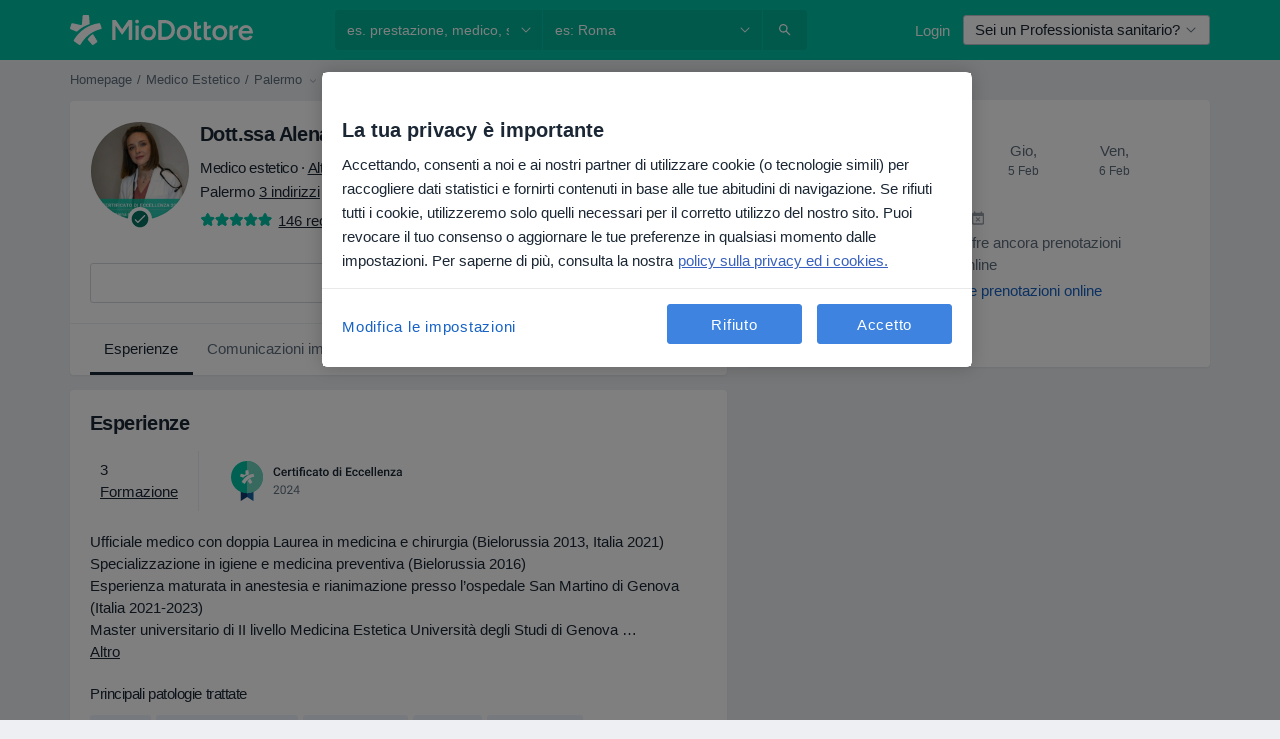

--- FILE ---
content_type: text/html; charset=UTF-8
request_url: https://www.miodottore.it/alena-krot/medico-estetico-chirurgo/palermo
body_size: 100697
content:

<!DOCTYPE html>
<html lang="it" region="it" class="spaces-height-tweak">
<head>
<!--
--------------------------------
We are looking for outstanding talent! Since you are interested in our code, maybe you are also interested in becoming part of our team.
We look forward to seeing you: https://docplanner.tech/careers
--------------------------------
-->
	
			<link rel="preconnect" href="//cookie-cdn.cookiepro.com"/>
		<link rel="preconnect" href="//platform.docplanner.com/"/>
		
		
		<link rel="preconnect" href="//s3-eu-west-1.amazonaws.com"/>
		<link rel="preconnect" href="//www.googletagmanager.com"/>
		<link rel="preconnect" href="//www.google-analytics.com"/>
		
							<script type='text/javascript'>
	window.VWO = window.VWO || [];

	window.VWO.init = window.VWO.init || function (state) {
		window.VWO.consentState = state;
	};

	const decodedCookie = decodeURIComponent(document.cookie);

	if (decodedCookie.includes('C0002:1') && (decodedCookie.includes('vwo_consent=2') || decodedCookie.includes('vwo_consent=3'))) {
		window.VWO.init(1);
	}

	function handleVWOConsent(detail) {
		if (detail.includes('C0002')) {
			window.VWO.init(1)
		}else {
			window.VWO.init(3)
		}
	}
</script>
			
			<link rel="preconnect" href="https://dev.visualwebsiteoptimizer.com" />
			<script type='text/javascript' id='vwoCode'>
				window._vwo_code || (function() {
					var account_id=772888,
						version=2.0,
						settings_tolerance=2000,
						hide_element='body',
						hide_element_style = 'opacity:0 !important;filter:alpha(opacity=0) !important;background:none !important',
						/* DO NOT EDIT BELOW THIS LINE */
						f=false,w=window,d=document,v=d.querySelector('#vwoCode'),cK='_vwo_'+account_id+'_settings',cc={};try{var c=JSON.parse(localStorage.getItem('_vwo_'+account_id+'_config'));cc=c&&typeof c==='object'?c:{}}catch(e){}var stT=cc.stT==='session'?w.sessionStorage:w.localStorage;code={use_existing_jquery:function(){return typeof use_existing_jquery!=='undefined'?use_existing_jquery:undefined},library_tolerance:function(){return typeof library_tolerance!=='undefined'?library_tolerance:undefined},settings_tolerance:function(){return cc.sT||settings_tolerance},hide_element_style:function(){return'{'+(cc.hES||hide_element_style)+'}'},hide_element:function(){return typeof cc.hE==='string'?cc.hE:hide_element},getVersion:function(){return version},finish:function(){if(!f){f=true;var e=d.getElementById('_vis_opt_path_hides');if(e)e.parentNode.removeChild(e)}},finished:function(){return f},load:function(e){var t=this.getSettings(),n=d.createElement('script'),i=this;if(t){n.textContent=t;d.getElementsByTagName('head')[0].appendChild(n);if(!w.VWO||VWO.caE){stT.removeItem(cK);i.load(e)}}else{n.fetchPriority='high';n.src=e;n.type='text/javascript';n.onerror=function(){_vwo_code.finish()};d.getElementsByTagName('head')[0].appendChild(n)}},getSettings:function(){try{var e=stT.getItem(cK);if(!e){return}e=JSON.parse(e);if(Date.now()>e.e){stT.removeItem(cK);return}return e.s}catch(e){return}},init:function(){if(d.URL.indexOf('__vwo_disable__')>-1)return;var e=this.settings_tolerance();w._vwo_settings_timer=setTimeout(function(){_vwo_code.finish();stT.removeItem(cK)},e);var t=d.currentScript,n=d.createElement('style'),i=this.hide_element(),r=t&&!t.async&&i?i+this.hide_element_style():'',c=d.getElementsByTagName('head')[0];n.setAttribute('id','_vis_opt_path_hides');v&&n.setAttribute('nonce',v.nonce);n.setAttribute('type','text/css');if(n.styleSheet)n.styleSheet.cssText=r;else n.appendChild(d.createTextNode(r));c.appendChild(n);this.load('https://dev.visualwebsiteoptimizer.com/j.php?a='+account_id+'&u='+encodeURIComponent(d.URL)+'&vn='+version)}};w._vwo_code=code;code.init();})();
			</script>
			
	
							<link rel="preload" href="//platform.docplanner.com/css/jade-dpuikitv3-ccf4255a.css" as="style"/>
					<link rel="preload" href="//platform.docplanner.com/css/jade-dpuikit-profile-doctor-1348a79b.css" as="style"/>
		
									<link rel="preload" href="//platform.docplanner.com/js/goro-profile-doctor-30511e08.js" as="script"/>
					

	<link rel="preload" href="//pixel-p2.s3.eu-central-1.amazonaws.com/doctor/avatar/b383b70a/b383b70a-f248-4763-be9f-8085957aaba1_small_square.jpg" as="image"/>

						<link rel="preload" href="//www.googletagmanager.com/gtm.js?id=GTM-PZ83PG" as="script"/>
			<link rel="preload" href="//www.google-analytics.com/analytics.js" as="script"/>
			
	<meta charset="utf-8"/>
	<title>Dott.ssa Alena Krot, medico estetico, chirurgo - Leggi le recensioni | MioDottore.it</title>

			
	  <script
    src="//cookie-cdn.cookiepro.com/consent/0d2dc4ef-61b5-4c47-baf0-e14671409bbe/otSDKStub.js?v=202211201558"
    data-id="onetrust-script"
    data-language="it"
    type="text/javascript"
    charset="UTF-8"
    data-domain-script="0d2dc4ef-61b5-4c47-baf0-e14671409bbe"
  ></script>

<script type="text/javascript">
  function OptanonWrapper() {
	  	  window.OneTrust.OnConsentChanged(({ detail }) => {
		  if (typeof handleVWOConsent !== "undefined" && typeof handleVWOConsent == "function") {
			  handleVWOConsent(detail)
		  }
	  });
	    }
</script>
	
	<link rel="search" type="application/opensearchdescription+xml" title="www.miodottore.it" href="https://www.miodottore.it/opensearch">

	
			<meta name="description" content="Dott.ssa Alena Krot, medico estetico, chirurgo a Palermo - leggi le recensioni, consulta il CV, scopri i servizi e controlla le tariffe."/>
	<meta name="robots" content="index,follow"/>
	<meta property="fb:page_id" content="122601654502559"/>
	
		
				<link rel="canonical" href="https://www.miodottore.it/alena-krot/medico-estetico-chirurgo/palermo"/>
	
			<meta property="og:title" content="Dott.ssa Alena Krot - Leggi le recensioni e prenota una visita"/>
<meta property="og:description" content="Prenota una visita con Dott.ssa Alena Krot, medico estetico a Palermo - Recensioni, informazioni di contatto, servizi e prezzi."/>
<meta property="og:type" content="website" />

	
	<meta property="og:image" content="//pixel-p2.s3.eu-central-1.amazonaws.com/doctor/avatar/b383b70a/b383b70a-f248-4763-be9f-8085957aaba1_small_square.jpg"/>

<meta property="og:url" content="https://www.miodottore.it/alena-krot/medico-estetico-chirurgo/palermo"/>
<meta property="og:site_name" content="MioDottore"/>

					
<script type="text/javascript">
	var ZLApp = {
		'APICredentials': {},

		'AppConfig': {},
		'Roles' : {
      'IS_CALL_CENTER_AGENT': false,
			'IS_ZLWORKER' : false,
			'IS_CUSTOMER_CARE' : false,
			'IS_DOCTOR': false,
			'IS_FACILITY': false		},

		'Routes' : {},

		'Storage' : {
			session: sessionStorage,
			local: localStorage
		},

		'Modules': {
			CalendarEditionPage : function() {},
			AlgoliaIndexes : {},
			MapsLoader : {}
		},

		'Experiments': {},

		'pushGAEvent': function(options) {
			$(document).ready(function() {
				// Universal Google Analytics Events

				var layerData = $.extend({
					'event': 'gaTriggerEvent',
					'gaEventCategory': options[0],
					'gaEventAction': options[1],
					'gaEventLabel': options[2],
					'gaEventInteraction': options[4]
				}, options[5]);

				dataLayer.push(layerData);
			});
		},
    'pushHSEvent': function(eventValue) {
		  if (window._hsq && _hsq.push) {
				_hsq.push(["trackEvent", eventValue]);
			}
		},
		"Routing" : {
			"generate" : function(name, object) {
				return ZLApp.NativeRouting.generate(name, object);
			}
		},
		'setStorage': function(type, key, value) {
			try {
				var storage = this.Storage[type];

				storage.setItem( key, JSON.stringify(value) );

				return true;
			} catch (exception) {
				return false;
			}
		},
		'getStorage': function(type, key) {
			try {
				var storage = this.Storage[type];

				if (storage && storage.getItem(key) !== undefined && storage.hasOwnProperty(key) === true) {
					return JSON.parse(storage.getItem(key));
				} else {
					return undefined;
				}
			} catch (exception) {
				return undefined;
			}
		},
		'clearStorage': function(type, key) {
			try {
				var storage = this.Storage[type];
				storage.removeItem( key );
				return true;
			} catch (exception) {
				return false;
			}
		},
	};

	// Object container for old stuff
	window.ZL = {};
</script>


<script type="text/javascript">
	ZLApp.CrmConfig = {
		DEFAULT_CURRENCY_CODE: 'EUR',
		DEFAULT_VAT_RATE: 22,
		WITH_ZEROS: false,
		PRICE_TYPE: 'net',
		WEBSOCKET_DOMAIN: 'ws.miodottore.it',
		WEBSOCKET_TOKEN: '2c595f7e-ef38-492e-b088-73e553cf86dd',
	};
</script>




<script>
	ZLApp.Const = {
		'AJAX_ROOT_ROUTE': 'www.miodottore.it',
		'ALGOLIA_API_KEY': '189da7b805744e97ef09dea8dbe7e35f',
		'ALGOLIA_APP_ID': 'docplanner',
		'ALGOLIA_PREFIX': '',
		'ALGOLIA_SUFFIX': '',
		'TESTING_NAME': '',
		'BASE_DOMAIN': 'miodottore.it',
		'BOOKING_APP_BOOK_VISIT': 'prenota-una-visita',
		'BOOKING_APP_BOOK_VISIT_SLOTS': 'scegli-data',
		'BOOKING_SOURCE_ENABLED': false,
		'BREAKPOINTS': {
			'SCREEN_LG_MIN': 1200,
			'SCREEN_MD_MAX': 1199,
			'SCREEN_MD_MIN': 992,
			'SCREEN_SM_MAX': 991,
			'SCREEN_SM_MIN': 768,
			'SCREEN_XS_MAX': 767,
		},
		'RECAPTCHA_SITE_KEY': '6LdVCkseAAAAAOS1pa2eBTLIzti-VGlRuc6jkJAg',
		'COVID_TEST_ID': '164',
		'FLU_VACCINATION_ID': '4616',
		'CURRENCY': '0 - 0 €',
		'CURRENT_COUNTRY_NAME': 'Italia',
		'CURRENT_COUNTRY_PHONE_PREFIX': '+39',
		'CURRENT_ROUTE': 'route_doctor_profile',
		'DOCTOR_REGISTRATION_WITHOUT_VERIFICATION': true,
		'DOMAIN': 'www.miodottore.it',
		'DWH_STATISTICS_URL': 'https://dwh-statistics.miodottore.it',
		'EVENT_TRACKER_URL': 'https://event-tracker.docplanner.com',
		'FACEBOOK_FANPAGE_URL': 'https://www.facebook.com/miodottore.it/?fref=ts',
		'FACEBOOK_LOCALE': 'it_IT',
		'FACILITY_URL': 'https://www.miodottore.it/strutture/__urlname__',
		'FIRST_SOCIAL_LOGIN':  false ,
		'GEOCODER_DOMAIN': 'geocoder.miodottore.it',
		'GOOGLE_API_KEY': 'AIzaSyAPEkgzgNuQ7h-PLlGo4YqglJ0Ht9RIiPk',
		'GOOGLE_APP_ID': '447506495597-ti3pth9usg8uq10otf1821iittt5gncu.apps.googleusercontent.com',
		'TERAPIA_BASE_URL': '',
		'TERAPIA_API_KEY': '',
		'GOOGLE_ONE_TAP_REDIRECT_URL': 'https://www.miodottore.it/social-connect/it_sso?_redirect=https%3A//www.miodottore.it/alena-krot/medico-estetico-chirurgo/palermo',
		'HAS_UNIFIED_NAVIGATION': false,
		'HUBSPOT_ECOMMERCE_CONTACT': '13d79645-5b7d-4283-b2d8-96919c54a7b6',
		'HUBSPOT_ID': '442271',
		'ISO_LOCALE': 'it',
		'IS_LOGGED': false,
		'IS_LOGGED_DOCTOR': false,
		'IS_LOGGED_FACILITY_MANAGER': false,
		'IS_PATIENT_APP': false,
		'IS_PHONE': false,
		'IS_STAGING': false,
		'LANGUAGE_CODE': 'it_IT',
		'LOADER_IMAGE': '<p class="loader"><img src="//platform.docplanner.com/img/general/user-interface/loader-ready-white.gif?1799301098" alt=""/></p>',
		'LOADER_URL': "//platform.docplanner.com/img/general/user-interface/loader-ready-white.gif?1799301098",
		'LOCALE': 'it',
		'MARKETING_CONSENT_IS_INFO': false,
		'MARKETING_CONSENT_PRECHECKED': true,
		'FACILITY_MARKETING_CONSENT_PRECHECKED': false,
		'MIN_QUESTION_CHARACTERS': 50,
		'PAGE_TYPE': 'profile_commercial_no_calendar',
		'PATIENT_APP_VERSION': '',
		'PATIENT_REQUEST_BASE_URL': 'https://patient-request.miodottore.it',
		'PLATFORM_LINK': '//platform.docplanner.com/',
		'POST_CODE_MASK': '99999',
		'PROTOCOL': 'https',
		'REFERER': '',
		'SAAS_BASE_DOMAIN': 'docplanner.miodottore.it',
		'SAAS_MANAGEMENT_WIDGET_DOMAIN': 'booking-management.miodottore.it',
		'SEARCH_PATH': "https:\/\/www.miodottore.it\/cerca",
		'SITE_LANG': 'it',
		'SITE_NAME': 'MioDottore',
		'SSO_DOMAIN': 'l.miodottore.it',
		'SSO_SOCIAL_CONNECT': 'https://www.miodottore.it/social-connect/it_sso?_redirect=',
		'SSO_SOCIAL_CONNECT_REDIRECT_URL': 'https://www.miodottore.it/social-connect/it_sso?_redirect=https%3A//www.miodottore.it/alena-krot/medico-estetico-chirurgo/palermo',
		'TERMS_URL': 'https://www.miodottore.it/termini-e-condizioni',
		'TIMEZONE': '+01:00',
		'UPPERCASE_RATIO_ON_OPINIONS': 50,
		'USER_ID': null,
		'VISIT_URL': '',
		'WIDGETS_APP_URL': 'widgets.miodottore.it',
		'SEARCH_APP_URL': 'https://search.miodottore.it',
		'PSYCHOTHERAPIST_SPECIALIZATION_ID': "",
		'PSYCHOLOGY_SPECIALIZATION_ID': 12,
		'DOCTOR_CALENDAR_WIDGET_WITH_FILTERS_ENABLED': false,
		'USE_FULL_LIST_OF_INSURANCES_IN_CALENDAR_WIDGET': false,
	};

	ZLApp.isRoute = function(route) {
		if (Array.isArray(route)) {
			return route.indexOf(this.Const.CURRENT_ROUTE) > -1;
		}

		return this.Const.CURRENT_ROUTE === route;
	};
</script>


																																																																																																																																																																																																																																		
<script>
	ZLApp.Gate = {"GATE_ADDRESS_EDITION_CUSTOM_REFUND_POLICY":true,"GATE_ADDRESS_ONLINE_CONSULTATION":true,"GATE_ADMIN_CHAT_GDPR":true,"GATE_BOOKING_INSURANCE":false,"GATE_BOOKING_DIRECT_INSURANCE":false,"GATE_SHOW_DISABLED_FACILITY_WIDGET":false,"GATE_AGENDA_NON_DOCTORS_FRONTEND_TEST":true,"GATE_CALENDAR_NOTIFICATION_FIND_OTHER_DOCTOR":true,"GATE_CHECK_YOUR_INSURANCE":false,"GATE_CONTEXTUAL_SEARCH_AT_HOMEPAGE":true,"GATE_COOKIE_CONSENT":true,"GATE_COVID_TEST_SEARCH":false,"GATE_FLU_VACCINATION_SEARCH":false,"GATE_CRM_ECOMMERCE_BLACK_FRIDAY":false,"GATE_CRM_ECOMMERCE_BOLETO":false,"GATE_CRM_ECOMMERCE_IBAN":true,"GATE_CRM_ECOMMERCE_IYZICO_ONE_TIME":false,"GATE_CRM_ECOMMERCE_PAYMENTS_TESTIMONIALS":false,"GATE_CRM_ECOMMERCE_PIX":false,"GATE_CRM_ECOMMERCE_PSE":false,"GATE_CRM_ECOMMERCE_SERVIPAG":false,"GATE_CRM_ECOMMERCE_SHOW_CPL_PRICING_DETAILS":false,"GATE_CRM_ECOMMERCE_WEBSITE":false,"GATE_CRM_ECOMMERCE_WEB_PAY":false,"GATE_CRM_ECOMMERCE_HIDE_PACKAGING_LANDING_CONTACT_FORM":false,"GATE_CRM_ECOMMERCE_TERMS_DETAILS":false,"GATE_CRM_ECOMMERCE_PAYMENT_TERMS":false,"GATE_CRM_IYZICO":false,"GATE_CRM_PAYU":false,"GATE_CRM_USE_SCA_AUTHENTICATION_FLOW":true,"GATE_CRM_USE_SCA_AUTHENTICATION_FLOW_SELECTIVE_BINS":false,"GATE_CRM_REFERRAL_PROGRAM_URL_REDESIGN":false,"GATE_DIRECT_INSURANCES":false,"GATE_DOCTOR_CALENDAR_FILTERS":true,"GATE_DOCTOR_LICENSE_NUMBER":false,"GATE_DOCTOR_PROFILE_TOP_BANNER_TOUCHPOINT":true,"GATE_DOCTOR_REGISTRATION_EMAIL_CONFIRMATION":false,"GATE_DOCTOR_STATISTICS_VIDEO":true,"GATE_OPENING_HOURS":false,"GATE_ECOMMERCE_PREMIUM_LANDING_MODAL":false,"GATE_ECOMMERCE_PREMIUM_LANDING_MODAL_MARKETING":false,"GATE_ECOMMERCE_PRICING_WEBSITE_ON_DEFAULT":false,"GATE_ECOMMERCE_WEBSITE_TOGGLE_ADDITIONAL_TEXT":true,"GATE_ECOMMERCE_THANK_YOU_PAGE_NEW_ONBOARDING_WIZARD":true,"GATE_ECOMMERCE_UNPAID_INVOICES_MODAL":false,"GATE_PRELOAD_GTM":true,"GATE_ENABLE_LICENSE_NUMBER_VERIFICATION":false,"GATE_FACILITY_CALENDAR_SERVICE_STEP":true,"GATE_FACILITY_CALENDAR_SORT_BY_NAME":false,"GATE_FACILITY_PROFILE_TOP_BANNER_TOUCHPOINT":true,"GATE_FACILITY_REGISTRATION":true,"GATE_FACILITY_REGISTRATION_EMAIL_CONFIRMATION":true,"GATE_FACILITY_SERVICES_TABLE":true,"GATE_REFACTORED_FACILITY_ITEM_ABOUT":false,"GATE_FIND_ANOTHER_SPECIALIST_WHEN_NO_AVAILABILITY":false,"GATE_GDPR_MARKETING_CONSENT_MANDATORY":false,"GATE_GDPR_REGISTRATION_INFORMATION":false,"GATE_GENERAL_MARKETING_AGREEMENT":false,"GATE_GOOGLE_ONE_TAP_LOGIN":false,"GATE_HIDE_NEARBY_DOCTORS_ON_NON_COMMERCIAL_PROFILE":false,"GATE_HIDE_PRICES_FOR_PATIENTS_WITH_INSURANCE":false,"GATE_HOMEPAGE_PATIENT_APP_BANNER":true,"GATE_HUBSPOT":true,"GATE_INSURANCE_PLANS":false,"GATE_LOCATION_DETAILS":true,"GATE_MODERATION_DOCTOR_ITEM_REQUIRED":false,"GATE_MODERATION_DOCTOR_ITEM_SPECIALIZATION":false,"GATE_MODERATION_DOCTOR_SPECIALIZATION":true,"GATE_MODERATION_EDIT_OPINION_BY_MODERATOR":true,"GATE_MODERATION_OPINION_TRUST_SCORE_DISPLAY":true,"GATE_MODERATION_AUTOMODERATOR_PARAMS_BUTTON_DISPLAY":true,"GATE_MODERATION_PANEL_DOCTOR_NEW_BY_SELF":false,"GATE_MODERATION_SPECIALIZATION_DOCUMENT_VERIFICATION":false,"GATE_NEW_SEARCH_DISTRICT_FILTERS":false,"GATE_NEW_SEARCH_FORCE_DOCTORS_ON_LANDING_PAGES":false,"GATE_NEW_SEARCH_ONLINE_CONSULTATION_BANNER":true,"GATE_NEW_SEARCH_PATIENT_APP_BANNER":true,"GATE_ONLINE_CONSULTATION_CALENDAR_PAYMENT_TIP":true,"GATE_ONLINE_LANDING_REAL_TESTIMONIALS":true,"GATE_OPINIONS_NEW_FLOW_SAMPLE_OPINIONS":false,"GATE_OPINIONS_NEW_FLOW_REQUIRE_LOGIN_JUST_BEFORE_SUBMIT":false,"GATE_OPINION_SIGNATURE_HIDE":false,"GATE_OPINION_SORTING_SHOW":false,"GATE_PB_DECIMAL_PART_IN_PRICES":true,"GATE_ENABLE_ALL_PATIENT_APP_BANNER":true,"GATE_ENABLE_BROWSER_CHAT_PATIENT_APP_BANNER":true,"GATE_QA_PATIENT_APP_BANNER":true,"GATE_USE_NEW_MESSENGER_APP":true,"GATE_CHAT_ENABLE_NEW_ON_LOAD_BANNER":true,"GATE_CHAT_ENABLE_NEW_ON_LOAD_CONFIRMATION_BANNER":true,"GATE_DEEPLINK_SEND_DIRECT_REGISTRATION_TRACKING":true,"GATE_DLP_VWO_EXPERIMENT_ENABLED":false,"GATE_ENABLE_DLP_SURVEY":false,"GATE_Q_AND_A":true,"GATE_Q_AND_A_ALLOW_PRIVATE_QUESTIONS":false,"GATE_Q_AND_A_ANSWER_MODERATION":false,"GATE_Q_AND_A_PRIVATE_QUESTIONS_PANEL_VUE":false,"GATE_RECURRING_CREDIT_CARD_PAYMENT":true,"GATE_SAVE_DOCTOR_PROFILE":true,"GATE_SAVE_DOCTOR_PROFILE_NON_LOGGED":true,"GATE_SENTRY_JS":true,"GATE_DATADOG_RUM_JS":true,"GATE_SENTRY_PERFORMANCE_TRACING":true,"GATE_SEO_ENABLE_NEW_DOCTOR_HOMEPAGE_SECTION":true,"GATE_SHOW_ADDRESS_FACILITY_WARNING":true,"GATE_SHOW_DOCTOR_PROFILE_EDITION_DESCRIPTION":true,"GATE_HIDE_REQUEST_SERVICES":false,"GATE_SHOW_GDPR_CHECKBOX":false,"GATE_SHOW_PHONE_ON_NON_COMMERCIAL_DOCTORS":false,"GATE_SLOT_RELEASED":true,"GATE_STRONG_PASSWORD_VALIDATOR":true,"GATE_TIMEZONE_ONLINE_CONSULTATION":false,"GATE_TURKISH_LAW_COMPLIANCE":false,"GATE_USER_REGISTRATION_EMAIL_CONFIRMATION":true,"GATE_VUE_LOCATION_AUTOCOMPLETE_LOGS":false,"GATE_VUE_WIDGETS":true,"GATE_WEBSOCKETS":true,"GATE_MODERATION_SPECIALIZATION_DOCUMENT_VERIFICATION_SENT_EMAIL":false,"GATE_TEST_ACCOUNTS_DASHBOARD_FACILITY_ACCOUNTS_TOGGLE":true,"GATE_OPINION_ACTIVATION_AND_EMAIL_VERIFICATION_VIA_EMAIL":false,"GATE_RECAPTCHA_ENTERPRISE_OPINIONS_FLOW":true,"GATE_OPINIONS_REMOVE_OTHER_FROM_LOCATION_DROPDOWN":false,"GATE_ECOMMERCE_USE_IFRAME":false,"GATE_DOCTOR_REGISTRATION_MODERATION_PANEL":true,"GATE_CRM_FIRST_CLASS_ECOMMERCE_PROMOTION":false,"GATE_OPINIONS_FOR_FACILITIES":false,"GATE_UNSUBSCRIBE_SMS_FOOTER":true,"GATE_OPINIONS_FACILITY_DOCTOR_DROPDOWN":false,"GATE_OPINIONS_FACILITY_ADDRESSES_DROPDOWN":false,"GATE_PATIENT_REQUEST_BUTTON":true,"GATE_ENABLE_PATIENT_REQUEST_WEBVIEW":false,"GATE_USE_NEW_PATIENT_REQUEST_PAGE":true,"GATE_PATIENT_REQUEST_VERIFICATION_STEP":true,"GATE_DOCTOR_OUT_OF_OFFICE":true,"GATE_GET_DOCTOR_CERTIFICATE":false,"GATE_CRM_ECOMMERCE_PACKAGING_LANDING":true,"GATE_CRM_ECOMMERCE_PACKAGING_LANDING_HIDE_ICONS":false,"GATE_CRM_ECOMMERCE_CUSTOMER_SUPPORT_SECTION":true,"GATE_REQUEST_PROFILE_CHANGES_WITH_TEXT_BOX":false,"GATE_FETCH_CUSTOMER_DATA_BY_TAX_NUMBER":false,"GATE_ECOMMERCE_ACCEPT_COMPANY_GMB":true,"GATE_CRM_CUSTOMER_TAX_NUMBER_NOT_REQUIRED":true,"GATE_BULK_OBJECT_VERIFICATION":true,"GATE_USER_TOOL_V2":true,"GATE_IDENTITY_USE_SSO_USER_REGISTRATION":true,"GATE_BANNER_REDIRECT_TO_LISTING":false,"GATE_SHOULD_CHECK_BOOKABLE_SERVICES_ON_FACILITY_PROFILE":true,"GATE_SHOULD_CHECK_BOOKABLE_DOCTORS_ON_FACILITY_PROFILE":true,"GATE_NEW_SEARCH_HIDE_DOCTOR_SERVICES":false,"GATE_SHOW_PRICE_INCREASE_MODAL":true,"GATE_OPINIONS_ABUSE_REPORT_VIA_EMAIL_POSSIBLE":false,"GATE_TRUST_BANNER_CERTIFICATES_PL":false,"GATE_USE_TEST_COOKIEPRO":false,"GATE_CHAT_SEND_HEALTH_PROFILE_BUTTON":false,"GATE_DOCTOR_SPECIALIZATION_IN_PROGRESS":false,"GATE_PATIENT_APP_EVENT_INTERCEPTOR":true,"GATE_DP_SPACES_HEADER":true,"GATE_CRM_ECOMMERCE_PACKAGING_LANDING_FUTURE_PRICINGS":false,"GATE_DE_SEARCH_FILTER_SLOTS_BY_INSURANCE_PROVIDER":false,"GATE_ENABLE_EFR_DEEPLINK_PARAM":true,"GATE_ENABLE_UNLEASH_FOR_DLP":true,"GATE_ENABLE_UNLEASH_CACHING_FOR_DLP":false,"GATE_VISIBILITY_SPACE_PROMO_MATERIALS_PAGE":true,"GATE_VISIBILITY_SPACE_DOCTOR_DASHBOARD":false,"GATE_FACILITY_PROFILE_PRICE_RANGES":true,"GATE_VISIBILITY_SPACE_FIRST_CLASS_PAGE":true,"GATE_FACILITY_PROFILE_GROUP_SERVICES_BY_DESCRIPTION":true,"GATE_OPINION_VERIFIED_BY_PAYMENT":true,"GATE_OPINION_MERGED_VERIFICATION_BADGES_FRONTEND":true,"GATE_NEW_DOCTOR_REGISTRATION_FLOW":false,"GATE_PRE_REGISTER_STEP":false,"GATE_DOCTOR_WELCOME_MODAL":false,"GATE_Q_AND_A_PATIENT_PANEL_SHOW_ALL":true,"GATE_SEARCH_MED24_BANNER":false,"GATE_DOCTOR_DASHBOARD":false,"GATE_NEW_SERVICES_SECTION_WITH_CUSTOM_NAMES":true,"GATE_SAAS_FOR_FREEMIUM":false,"GATE_FIRST_CLASS_LANDING_PAGE_MODALITIES":false,"GATE_FIRST_CLASS_WAITING_LIST":false,"GATE_CALENDAR_REQUEST_PHONE_NUMBER":false,"GATE_SHOW_ASK_FOR_CALENDAR_MODAL":false,"GATE_GOOGLE_ONE_TAP_LOGIN_MOVED_FROM_GTM":true,"GATE_SHOW_STATISTICS_ICON":true,"GATE_DOCTOR_DASHBOARD_CALENDAR_REQUESTS":false,"GATE_ENABLE_SAAS_INSURANCE_CONFIGURATION":false,"GATE_INSURANCE_CONFIGURATION_TEMPORARY_PMS_WORKAROUND":false,"GATE_SHOW_NEAR_ME":true,"GATE_OOPS_WIDGET":true,"GATE_FACILITY_PROFILE_MERGE_SERVICES_FOR_MULTIPLE_SPECS":true,"GATE_CRM_SHOW_ECOMMERCE_SECURE_PAYMENT_TEXT":false,"GATE_DOCTOR_PROFILE_EDITION_GENDER_ALLOW_OTHER":true,"GATE_ENABLE_ADDITIONAL_ONLINE_RESULTS_EXPERIMENT":true,"GATE_ENABLE_RADIUS_SEARCH_RESULTS_EXTENSION":true,"GATE_CRM_SHOW_ECOMMERCE_NOA_TERMS_2":false,"GATE_PHARMACIES_SEARCH":true,"GATE_SEARCH_ASSISTANT_EXPERIMENT_AUTO_SHOW":false,"GATE_SEARCH_ASSISTANT_BANNER_EXPERIMENT":true,"GATE_SEARCH_ASSISTANT_EXPERIMENT_SA_FROM_AUTOCOMPLETE":false,"GATE_SEARCH_ASSISTANT_BANNER_MIXED_QUESTIONS_EXPERIMENT":false,"GATE_SEARCH_ASSISTANT_DISPLAY_BANNER_ON_ONLINE_LISTINGS_EXPERIMENT":true,"GATE_VISIBILITY_EXPERIMENT":false,"GATE_BOOKING_PUBLIC_INSURANCE_FLOW_FRONTEND":false,"GATE_SEARCH_INSURANCE_LISTINGS_FILTER_PROCESSING":false,"GATE_MARKETPLACE_PAYMENTS_BNPL_RESCHEDULES":true,"GATE_VISIBILITY_ADDRESS_EDITOR_VALIDATION_DOCTOR":true,"GATE_VISIBILITY_ADDRESS_EDITOR_VALIDATION_FACILITY":true,"GATE_DOCTOR_NEW_MODERATION_NEW_ENDPOINT":true,"GATE_PB_INSURANCES_AVAILABILITY_SEARCH":false,"GATE_VISIBILITY_SA_HIDE_LIVE_LOCATION_QUESTION":false,"GATE_PB_AB_TEST_AVAILABILITY_CALENDAR":false,"GATE_CRM_NOA_PROMO_BLACK_FRIDAY":false,"GATE_CRM_NOA_PROMO_BLACK_FRIDAY_PRICE_INFO":false,"GATE_DOCTOR_REGISTRATION_LICENSE_REQUIRED_BY_SPECIALIZATION":false,"GATE_SUPPORT_DOCUMENT_UPLOAD_WITH_LICENSE_NUMBER":false,"GATE_ADDRESS_EDITOR_STREET_NUMBER_NOT_MANDATORY":false,"GATE_VISIBILITY_FC_PAGE_BLACK_FRIDAY_PROMO":false,"GATE_KEEP_DOCTOR_LICENSE_NUMBER_HIDDEN_IN_PROFILE":false,"GATE_VISIBILITY_WATSONIZED_WIDGET_CONFIGURATION":false,"GATE_DOCTOR_REGISTRATION_LICENSE_NUMBER_PAGE":false,"GATE_DOCTOR_REGISTRATION_LICENSE_NUMBER_MANDATORY":false,"GATE_DOCTOR_REGISTRATION_TRY_PRE_FILL":false,"GATE_ADDRESS_EDITOR_ZIP_CODE_NOT_MANDATORY":false,"GATE_ENABLE_SASS_ONLY_WIDGET_BY_DEFAULT":true,"GATE_DISPLAY_LINK_WHITE_LABEL_WIDGET":true,"GATE_LIMIT_ADDRESSES_BY_PLAN":false,"GATE_VISIBILITY_SHOW_LISTING_TERAPIA_SURVEY":false};

	ZLApp.isGranted = function(gate) {
		return this.Gate[gate];
	};
</script>


	<script>
		ZLApp.Lang = {
						"@Disease": "patologia",
			"@List": "elenco",
			"@Map": "mappa",
			"abandoned_cart_button": "Conferma la data",
			"abandoned_cart_description": "Per poter prenotare con successo una visita, \u00e8 necessario terminare il processo di prenotazione.",
			"abandoned_cart_header": "La tua visita non \u00e8 stata ancora confermata",
			"add": "Aggiungi",
			"add_patient": "Aggiungi paziente",
			"address": "Indirizzo",
			"addresses_with_no_online_booking": "Mostra altri indirizzi",
			"advance_schedule_calendar_address": "Indirizzo",
			"agenda_visit_manage_cancel_visit_modal": "La tua visita \u00e8 stata cancellata\u200b",
			"agenda_visit_manage_confirm_visit_modal": "Grazie! Ti preghiamo di rispettare l'orario stabilito\u200b",
			"are_you_sure": "Sei sicuro?",
			"autocomplete_disease": "patologia",
			"autocomplete_loading": "Stiamo cercando risultati",
			"autocomplete_search_empty": "Cosa stai cercando? ",
			"autocomplete_search_prefix": "Cerca",
			"autocomplete_specialization": "Specializzazione",
			"booking_sms_conf_after_resend_hint": "Ti abbiamo appena inviato un altro SMS! Questa volta, lo riceverai in meno di 2 minuti.",
			"brand_doctors": "dottori",
			"calendar_placeholder_title": "Prenota su MioDottore",
			"call": "Chiamaci",
			"cancel": "Annulla",
			"changes_sent_to_moderation": "Le modifiche sono state trasmesse ai nostri moderatori. Il contenuto prima della modifica non sar\u00e0 visibile finch\u00e9 il processo di moderazione non sar\u00e0 completato.",
			"chat_error_message": "Aggiorna la pagina per vedere gli ultimi messaggi, per favore.",
			"check_other_calendars": "Vedi indirizzi con prenotazioni online",
			"clinics_autocomplete": "Centro medico",
			"close": "Chiudi",
			"comment_should_not_capitalize": "I commenti non dovrebbero essere scritti interamente in maiuscolo.",
			"comment_to_short": "La tua recensione dovrebbe contenere almeno %minCharacters% caratteri. Attualmente ne contiene %currentCount%.",
			"common_refresh": "Aggiorna",
			"components.question.doctor.book": "Prenota una visita",
			"confirm_when_slot_remove": "Vuoi davvero cancellare questo intervallo di tempo?",
			"congratulations_reminders_set": "Complimenti. Il promemoria \u00e8 stato impostato.",
			"currency_suffix": "%{currency_code}EUR",
			"disable": "disabilita",
			"doctor_all_addresses": "Indirizzi (%{count})",
			"doctor_all_addresses_one": "Indirizzo",
			"doctor_autocomplete": "Professionista sanitario",
			"doctor_edition_facility_type_header": "Tipo di studio",
			"doctor_edition_online_office_name": "Nome dello studio online",
			"doctor_opinions_show_opinions": "Mostra recensioni",
			"doctor_profile_add_opinion": "Lascia una recensione",
			"doctor_service": "Prestazione",
			"doctor_verificated_successfully": "Questo dottore ha confermato la validit\u00e0 dei dati sul suo profilo.",
			"doctor_with_calendar": "Nessun appuntamento",
			"edit": "Modifica",
			"edit_visit_patient": "Modifica paziente",
			"enable": "Attiva",
			"errorTryLater": "Si \u00e8 verificato un errore. Riprova pi\u00f9 tardi",
			"error_while_uploading_photos": "Il nostro server non riesce a elaborare le tue foto. Sei pregato di provare a ridurre le loro dimensioni o a caricarle una alla volta.",
			"expand_map": "Espandi mappa",
			"facility": "Struttura",
			"facility_listing_context_alert": "La modifica della specializzazione, dell'indirizzo o dello specialista potrebbe comportare la mancata disponibilit\u00e0 della prestazione o la mancata copertura da parte dell'assicurazione sanitaria precedentemente selezionata.",
			"facility_name_plaxeholder": "es. Boston City Hospital",
			"fieldNotEmpty": "Questo campo non pu\u00f2 essere vuoto",
			"filter_info_box": "Use filters to get best matching specialists and medical centers.",
			"finish": "Finisci",
			"forward": "Avanti",
			"from": "Da",
			"generic-book-appointment": "Prenota una visita",
			"google_calendar_cancel_sync_text": "Sei sicuro di voler cancellare la sincronizzazione?",
			"import_address_name": "Nome dello studio",
			"incorrect_date": "Data errata!",
			"insurance_box_title": "Cerchi un dottore convenzionato con una specifica assicurazione sanitaria? Guarda le nostre opzioni",
			"internal_number_warning": "Dopo l'avvio della connessione, inserire il seguente numero interno: ",
			"less": "Meno",
			"link_doctor_to_clinic.choose_clinic.placeholder": "Inizia a digitare per trovare la tua struttura",
			"link_doctor_to_clinic.choose_clinic.title": "Seleziona il centro medico in cui ricevi",
			"loadingWait": "Caricamento in corso. Attendere...",
			"map": "mappa",
			"map_empty_state_CTA": "Sposta la mappa o usa lo zoom per trovare dei risultati",
			"map_empty_state_copy_generic": "Non ci sono specialisti nelle vicinanze",
			"map_empty_state_copy_spec": "Non ci sono %dentists% nelle vicinanze",
			"map_search": "Cerca in quest'area",
			"map_test_modal_CTA": "Torna alla lista degli specialisti",
			"map_test_modal_text": "Stiamo lavorando alla nuova mappa, sar\u00e0 disponibile a breve.",
			"map_test_modal_text_headline": "Sito in costruzione.",
			"mobile_sign_as": "Firma come",
			"mobile_specialization": "Specializzazione",
			"mobile_visit_try_again": "Riprova",
			"more": "Altro",
			"move_visit": "Modifica la visita",
			"no": "No",
			"no_calendar_in_your_location": "Lo specialista non offre prenotazioni online in questa localit\u00e0.",
			"no_open_slots": "Nessun orario disponibile",
			"no_results_for": "Nessun risultato per",
			"no_slots_facility_cta": "Mostra profilo",
			"no_slots_facility_info": "Questo centro non ha nessun professionista con date disponibili",
			"online_consultation_doc_card_label": "Offre consulenze online",
			"pagination_next": "Avanti",
			"pagination_previous": "Indietro",
			"panel_delete-me-modal_no": "Mantieni l'account",
			"panel_delete-me-modal_yes": "Elimina l'account",
			"patient_visit_cancel_modal_confirm": "Confermi di voler cancellare l'appuntamento?",
			"patients_marketing_consent_modal_cta_no": "No, grazie",
			"patients_marketing_consent_modal_cta_yes": "S\u00ec, vorrei ricevere news da MioDottore",
			"patients_marketing_consent_modal_desc": "Ricevi informazioni sulle nostre nuove funzionalit\u00e0 e sui nuovi servizi. In questo modo potrai sfruttare al meglio MioDottore per prenderti cura della tua salute e di quella dei tuoi cari.",
			"patients_marketing_consent_modal_legal_txt": "Per condividere con te le novit\u00e0 di MioDottore, abbiamo bisogno del tuo consenso. Potrai disdire in qualsiasi momento.",
			"patients_marketing_consent_modal_legal_txt_learn_more": "Scopri di pi\u00f9 sulla nostra privacy policy.",
			"patients_marketing_consent_modal_legal_txt_tooltip": "Abbiamo bisogno del tuo consenso per offrirti la migliore esperienza su MioDottore. Ricorda che puoi negare il tuo consenso in qualsiasi momento. <a href=\"https:\/\/www.miodottore.it\/privacy\">Scopri di pi\u00f9 sulla nostra privacy policy.<\/a>",
			"patients_marketing_consent_modal_title": "Non perderti nulla",
			"price_from": "Da %price%",
			"provide_visit_location": "Seleziona dove hai effettuato la visita",
			"qna_question_delete_confirm": "Sei sicuro di voler cancellare questa domanda?",
			"rate_error": "Per aggiungere una recensione devi scegliere la valutazione",
			"registration.facility.user_position.doctor": "Dottore",
			"reminder_removed": "Il promemoria \u00e8 stato rimosso",
			"remove_slot_error_message": "La rimozione del termine non \u00e8 riuscita",
			"removing": "Rimozione",
			"reset_filters": "Ripristina",
			"saving": "Salvataggio in corso...",
			"search_all_filters": "Tutti i filtri",
			"search_calendar_missing": "Non ci sono agende disponibili!",
			"search_doctors": "Cerca un dottore",
			"search_error_no_location": "Impossibile determinare la posizione dell'utente",
			"search_filter_calendar": "Prenotabili su MioDottore",
			"search_filter_calendar_description": "Mostra soltanto i dottori con cui puoi prenotare un appuntamento su MioDottore",
			"search_filter_clinics": "Centri medici",
			"search_filter_dates_per_date": "Data della visita",
			"search_filter_diseases": "Patologie",
			"search_filter_districts": "Zone\/Municipi",
			"search_filter_doctors": "Dottori",
			"search_filter_doctors_clinics": "Dottori e centri medici",
			"search_filter_entity_type": "Tipologia di profili mostrati",
			"search_filter_insurances": "Assicurazioni",
			"search_filter_kids_friendly": "Visita i bambini",
			"search_filter_kids_friendly_description": "Dottori che curano pazienti in et\u00e0 pediatrica",
			"search_filter_payment_methods": "Metodi di pagamento",
			"search_filter_services": "Prestazioni",
			"search_filter_specializations": "Specializzazioni",
			"search_in_doctors": "Cerca \"%{QUERY}\" tra i dottori",
			"search_in_facilities": "Cerca \"%{QUERY}\" tra i centri",
			"search_see_profile": "Vedi il profilo",
			"search_sort_by": "Ordina per",
			"search_sorter": "Ordina per",
			"search_sorter_availability": "Prima data disponibile",
			"search_sorter_factor_based": "Suggeriti",
			"search_sorter_rating": "Migliori recensioni",
			"search_sorter_recommended": "suggeriti",
			"search_whole_website": "Cerca \"%phrase%\" nell'intero servizio",
			"selectService": "Seleziona una prestazione",
			"selectSpecialization": "Seleziona specializzazione",
			"select_choose": "---scegli---",
			"selected": "Selezionati",
			"send_opinion": "Pubblica una recensione",
			"services_and_prices_no_price": "Prezzo non disponibile",
			"set_visit_button": "Prenota una visita",
			"show_all_cities": "Tutte le citt\u00e0",
			"show_more": "Visualizza altre informazioni",
			"show_phone": "Mostra telefono",
			"show_yesterday": "Mostra ieri",
			"super_doctor_mail_CTA_see_all_opinions": "Guarda tutte le recensioni",
			"terms_of_visits_addition": "Aggiungendo date delle visite",
			"toast_remove_slot_title": "orario rimosso!",
			"toast_undo_remove_slot_title": "Termine restaurato!",
			"unexpected_error": "Si \u00e8 verificato un errore imprevisto!",
			"unsaved_changes": "Ci sono alcune modifiche non salvate. Vuoi rimanere su questa pagina per salvarle?",
			"validation.email": "Fornisci un indirizzo e-mail valido",
			"validation.maxLength": "Il valore inserito \u00e8 troppo lungo. Dovrebbe contenere fino ad un massimo di %{max} caratteri.",
			"validation.minLength": "Il testo \u00e8 troppo corto. Deve contenere almeno %{min} caratteri.",
			"validation.required": "Questo campo \u00e8 obbligatorio",
			"validator_email": "Fornisci un indirizzo e-mail valido",
			"validator_required": "Questo campo \u00e8 obbligatorio",
			"visit_details_saving_progress": "Salvataggio in corso...",
			"visit_details_visit_cancelled": "Appuntamento cancellato",
			"visit_out_of_schedule": "Visita fuori programma",
			"visit_report_select_all": "Seleziona tutti",
			"visit_select_date": "Scegli data dell'appuntamento",
			"wait_a_moment": "Attendere...",
			"warning": "Suggerimento",
			"we_are_checking_your_localization": "Stiamo cercando la tua posizione...",
			"widget_default_specialist": "Prestazione effettuata da",
			"widget_show_reviews": "Mostra recensioni",
			"yes": "S\u00ec",
			"you_have_x_custom_calendar_configs": "hai $amount settimane con orario modificato",
			"you_need_characters": "Inserisci almeno %{minCharCount} caratteri. Te ne mancano:  %{currentCount}.",
			"your_account_demo_1": "Controlla il nuovo elenco delle visite",
			"your_account_demo_2": "Potr\u00e0 scegliere una data dal calendario senza scorrerlo",
			"your_account_demo_3": "Potrai prenotare un appuntamento cliccando su",
			"your_account_demo_4": "Potr\u00e0 scegliere da un elenco un determinato indirizzo",
			"your_account_demo_5": "Potr\u00e0 modificare visite precedentemente prenotate da lei stesso",
			"your_account_demo_6": "Clicchi una voce dell'elenco per visualizzare ulteriori informazioni",
	
			'all_specs': 'Tutte\u0020le\u0020specializzazioni',
			'banner_promote_app_cta_2': 'Vai\u0020all\u0027App',
			'banner_promote_app_text_1': 'Scarica\u0020la\u0020nostra\u0020App\u0020e\u0020scopri\u0020anche\u0020tu\u0020la\u0020sanit\u00E0\u0020a\u0020misura\u0020di\u0020paziente.',
			'call_center_info_placeholder_transport': 'es.\u0020\u0022L\u0027ingresso\u0020della\u0020struttura\u0020si\u0020trova\u0020sulla\u0020facciata\u0020posteriore\u0020dell\u0027edificio,\u0020sul\u0020lato\u0020opposto\u0020al\u0020centro\u0020commerciale.\u0020Si\u0020pu\u00F2\u0020arrivare\u0020con\u0020M1\u0020o\u0020T4\u0022',
			'directions_parking': 'Informazioni\u0020aggiuntive',
			'docplanner_payments_action_required': 'Pagamenti\u0020\u002D\u0020azione\u0020richiesta',
			'docplanner_payments_action_required_tip1': 'Devi\u0020aggiornare\u0020il\u0020tuo\u0020account.',
			'docplanner_payments_action_required_tip2': 'Vai\u0020al\u0020sito\u0020web\u0020del\u0020nostro\u0020fornitore\u0020di\u0020servizi\u0020di\u0020pagamento\u0020per\u0020completare\u0020le\u0020informazioni\u0020necessarie.',
			'docplanner_payments_action_required_update_button': 'Aggiorna',
			'doctor_edition_remote_instructions_header': 'Istruzioni\u0020per\u0020collegarsi\u0020alla\u0020consulenza',
			'doctor_edition_remote_instructions_placeholder': 'Scrivi\u0020qui\u0020le\u0020istruzioni',
			'doctor_edition_remote_instructions_tip': 'Tutte\u0020le\u0020informazioni\u0020che\u0020fornirai,\u0020come\u0020numero\u0020di\u0020telefono\u0020o\u0020email,\u0020saranno\u0020visibili\u0020ai\u0020pazienti\u0020solo\u0020dopo\u0020che\u0020l\u0027appuntamento\u0020sar\u00E0\u0020prenotato.',
			'doctor_panel_address_details': 'Queste\u0020informazioni\u0020aiuteranno\u0020il\u0020paziente,\u0020dopo\u0020la\u0020prenotazione\u0020della\u0020visita,\u0020a\u0020raggiungere\u0020il\u0020tuo\u0020studio\u0020senza\u0020intoppi.\u0020Gli\u0020daremo\u0020indicazioni\u0020stradali,\u0020e\u0020gli\u0020mostreremo\u0020l\u0027eventuale\u0020presenza\u0020di\u0020parcheggi\u0020o\u0020trasporti\u0020pubblici\u0020nelle\u0020vicinanze.',
			'has_unpaid_invoices_btn': 'Scegli\u0020il\u0020metodo\u0020di\u0020pagamento',
			'has_unpaid_invoices_content': 'Puoi\u0020pagarla\u0020online\u0020o\u0020con\u0020bonifico\u0020bancario.',
			'has_unpaid_invoices_title': 'Hai\u0020una\u0020fattura\u0020non\u0020pagata\u0020nel\u0020tuo\u0020account.',
			'marketplace_account_rejected_account_apology_information': 'Ci\u0020scusiamo\u0020per\u0020l\u0027inconveniente.\u0020Grazie\u0020per\u0020la\u0020pazienza.',
			'marketplace_account_rejected_account_header': 'Pagamenti\u0020\u002D\u0020Il\u0020tuo\u0020account\u0020\u00E8\u0020stato\u0020temporaneamente\u0020sospeso',
			'marketplace_account_rejected_account_header_description': 'Il\u0020tuo\u0020account\u0020\u00E8\u0020stato\u0020temporaneamente\u0020sospeso\u0020dal\u0020nostro\u0020fornitore\u0020dei\u0020servizi\u0020di\u0020pagamento.',
			'marketplace_account_rejected_account_work_in_progress': 'Stiamo\u0020lavorando\u0020per\u0020ripristinare\u0020il\u0020tuo\u0020account\u0020il\u0020prima\u0020possibile.',
			'pricing-terms-modal-unilateral-changed-of-plan-title': 'Importante\u003A\u0020modifica\u0020unilaterale\u0020del\u0020contratto',
			'pricing-terms-modal-unilateral-changed-of-plan-descr': 'Gentile\u0020Dottore\/Dottoressa,\u0020\nper\u0020continuare\u0020ad\u0020assicurare\u0020una\u0020sempre\u0020maggiore\u0020qualit\u00E0\u0020del\u0020servizio\u0020offerto,\u0020il\u0020suo\u0020attuale\u0020abbonamento\u0020\u0022MioDottore\u0020Premium\u0022\u0020\u00E8\u0020in\u0020corso\u0020di\u0020sostituzione\u0020con\u0020Piani\u0020opportunamente\u0020calibrati\u0020sulle\u0020esigenze\u0020reali\u0020di\u0020ciascuno\u0020specialista.\u0020\nScopra\u0020quale\u0020Piano\u0020abbiamo\u0020selezionato\u0020per\u0020lei\u0020in\u0020base\u0020al\u0020suo\u0020livello\u0020di\u0020utilizzo\u0020della\u0020piattaforma\u0020e\u0020le\u0020performance\u0020del\u0020suo\u0020gestionale,\u0020cliccando\u0020sul\u0020pulsante\u0020sottostante.',
			'pricing-terms-modal-unilateral-changed-of-plan-cta': 'Leggi\u0020di\u0020pi\u00F9',
			'address_editor_select_street_from_the_list': 'Scegli\u0020la\u0020via\u0020dall\u0027elenco',
			'address_editor_select_city_from_the_list': 'Scegli\u0020la\u0020citt\u00E0\u0020dall\u0027elenco',
			'address_editor_street_number_missing': 'Selezionare\u0020un\u0020indirizzo\u0020con\u0020numero\u0020civico',
			'address_editor_invalid_street_address': 'Questo\u0020indirizzo\u0020non\u0020esiste.\u0020Selezionare\u0020un\u0020indirizzo\u0020valido\u0020tra\u0020quelli\u0020proposti.',
			'month': {
				'0': 'Gennaio',
				'1': 'Febbraio',
				'2': 'Marzo',
				'3': 'Aprile',
				'4': 'Maggio',
				'5': 'Giugno',
				'6': 'Luglio',
				'7': 'Agosto',
				'8': 'Settembre',
				'9': 'Ottobre',
				'10': 'Novembre',
				'11': 'Dicembre',
			},
			'monthShort': {
				'0': 'Gen',
				'1': 'Feb',
				'2': 'Mar',
				'3': 'Apr',
				'4': 'Mag',
				'5': 'Giu',
				'6': 'Lug',
				'7': 'Ago',
				'8': 'Set',
				'9': 'Ott',
				'10': 'Nov',
				'11': 'Dic',
			},
			'month.0': 'Gennaio',
			'month.1': 'Febbraio',
			'month.2': 'Marzo',
			'month.3': 'Aprile',
			'month.4': 'Maggio',
			'month.5': 'Giugno',
			'month.6': 'Luglio',
			'month.7': 'Agosto',
			'month.8': 'Settembre',
			'month.9': 'Ottobre',
			'month.10': 'Novembre',
			'month.11': 'Dicembre',
			'month_short.0': 'Gen',
			'month_short.1': 'Feb',
			'month_short.2': 'Mar',
			'month_short.3': 'Apr',
			'month_short.4': 'Mag',
			'month_short.5': 'Giu',
			'month_short.6': 'Lug',
			'month_short.7': 'Ago',
			'month_short.8': 'Set',
			'month_short.9': 'Ott',
			'month_short.10': 'Nov',
			'month_short.11': 'Dic',
			'more': 'Altro',
			'online_consultation_check_box': 'Consulenza\u0020online',
			'search': 'Cerca',
			'search_placeholder_specialization': 'es.\u0020prestazione,\u0020medico,\u0020struttura',
			'search_placeholder_where': 'es\u003A\u0020Roma',
			'search_placeholder_where_city': 'es\u003A\u0020citt\u00E0',
			'near_me': 'Vicino\u0020a\u0020me',
			'statistics_video_pro_modal_body': 'Dai\u0020un\u0027occhiata\u0020e\u0020scopri\u0020come\u0020possiamo\u0020aiutarti\u0020a\u0020raggiungere\u0020maggiori\u0020risultati.',
			'statistics_video_pro_modal_body_bold': 'Conosci\u0020le\u0020statistiche\u0020del\u0020tuo\u0020ultimo\u0020mese\u0020su\u0020MioDottore\u003F',
			'statistics_video_pro_modal_cta': 'Scopri\u0020di\u0020pi\u00F9',
			'statistics_video_pro_modal_cta_lead': 'Altri\u0020\u0025\u007Bspecialization_name\u007D\u0020stanno\u0020ottenendo\u0020ottimi\u0020risultati\u0020con\u0020Premium',
			'statistics_video_pro_modal_cta_lead_general': 'Altri\u0020specialisti\u0020stanno\u0020ottenendo\u0020ottimi\u0020risultati\u0020con\u0020Premium',
			'statistics_video_pro_modal_header': 'Abbiamo\u0020creato\u0020un\u0020breve\u0020video\u0020per\u0020te',
            'new': 'Nuovo',
		    'a11y_info_required_fields': '\u002A\u0020campi\u0020obbligatori',
			'weekDay': {
				'0': 'Luned\u00ED',
				'1': 'Marted\u00EC',
				'2': 'Mercoled\u00EC',
				'3': 'Gioved\u00EC',
				'4': 'Venerd\u00EC',
				'5': 'Sabato',
				'6': 'Domenica',
			},
			'weekDayShort': {
				'0': 'Lun,',
				'1': 'Mar,',
				'2': 'Mer,',
				'3': 'Gio,',
				'4': 'Ven,',
				'5': 'Sab,',
				'6': 'Dom,',
			},
			'weekday.0': 'Luned\u00ED',
			'weekday.1': 'Marted\u00EC',
			'weekday.2': 'Mercoled\u00EC',
			'weekday.3': 'Gioved\u00EC',
			'weekday.4': 'Venerd\u00EC',
			'weekday.5': 'Sabato',
			'weekday.6': 'Domenica',
			'weekday_short.0': 'Lun,',
			'weekday_short.1': 'Mar,',
			'weekday_short.2': 'Mer,',
			'weekday_short.3': 'Gio,',
			'weekday_short.4': 'Ven,',
			'weekday_short.5': 'Sab,',
			'weekday_short.6': 'Dom,',
		};
	</script>
	

	




<script>
			ZLApp.APICredentials = {
	'ACCESS_TOKEN': 'NDNlZTY0N2VkMTgxMjAyMzY3YTA4MDkzM2NhMGFiYTliNzgwNGFjNzUyZTgxNjEyOTJmMzIwNDUxMzQ2MDhlOA',
	'ACCESS_TOKEN_EXPIRATION_TIME': '1770214327',
	'REFRESH_TOKEN': '',
	'REFRESH_TOKEN_EXPIRATION_TIME': '',
	'TOKEN_URL': 'https\u003A\/\/l.miodottore.it\/oauth\/v2\/token'
};

		ZLApp.AppConfig = {
		CITY: {
			NAME: 'Palermo',
			URL_NAME: 'palermo',
			FORM_3: '',
		},
		DOCTOR: {
			ID: '618437',
			FULLNAME: 'Dott.ssa Alena Krot',
		},
		DOCTOR_ID: 618437,
		DOCTOR_IS_COMMERCIAL: true,
		DOCTOR_IS_ON_OWN_PROFILE: false,
		IS_TERAPIA_PROFILE: false,
		ENHANCED_ECOMMERCE_ID: 618437,
		LOCALE: 'it',
		ROUTES: {
			FAVORITE_DOCTORS_LIST: 'https://www.miodottore.it/specialisti-salvati',
			INFOPAGE_PRIVACY_POLICY: 'https://www.miodottore.it/privacy',
			INFOPAGE_TERMS: 'https://www.miodottore.it/termini-e-condizioni',
		},
		SHOW_SAAS_ONLY_CALENDAR: false,
		SPECIALIZATION: {
			FORM_2: '',
			NAME: 'medico estetico',
			NAME_FORM_PLURAL: 'medici estetici',
			RANK_WORD: 'medici estetici',
			URL_NAME: 'medico-estetico',
		},
		TRANSLATIONS: {"add":"Aggiungi","address":"Indirizzo","ask_for_calendar":"Chiedi di attivare le prenotazioni online","ask_for_calendar_b":"Chiedi di attivare le prenotazioni online","ask_for_calendar_modal_description":"Questo dottore non ha ancora attivato le prenotazioni online presso questo indirizzo.","ask_for_calendar_modal_description_b":"Questo dottore non ha ancora attivato le prenotazioni online presso questo indirizzo.","search_calendar_missing_b":"Non ci sono agende disponibili!","request_calendar_noncomm_modal_title_b":"Chiedi a questo dottore di attivare l'agenda online","calendar_overbooked_no_terms":"Nessun orario disponibile in questa agenda","calendar_slot_available":"Slot disponibile - clicca per prenotare","calendar_slot_booked":"Slot non disponibile","directions_parking":"Informazioni aggiuntive","doctor_calendar_instruction":"Clicca su una delle date disponibili e prenota una visita. Riceverai una e-mail di conferma.","doctor_profile_accessibility":"Studio accessibile","no_calendar_in_your_location_profile_message":"Lo specialista non offre prenotazioni online in questa localit\u00e0. Controlla le disponibilit\u00e0 in altre localit\u00e0 e prenota una visita online.","less":"Meno","location_details":"Dettagli indirizzo","booking_law_info_checkbox":"Ho letto e compreso e accetto integralmente le <a href=\"https:\/\/www.miodottore.it\/termini-e-condizioni\" target=\"_blank\">Condizioni di Servizio<\/a> e la <a href=\"https:\/\/www.miodottore.it\/privacy#sezione-pazienti\" target=\"_blank\">Privacy Policy<\/a>","booking_law_info_checkbox_logged_out":"Ho letto e compreso e accetto integralmente le <a href=\"https:\/\/www.miodottore.it\/termini-e-condizioni\" target=\"_blank\">Condizioni di Servizio<\/a> e la <a href=\"https:\/\/www.miodottore.it\/privacy#sezione-pazienti\" target=\"_blank\">Privacy Policy<\/a>","error_occurred":"Si \u00e8 verificato un errore.","no_calendar_comm_modal_thank_you":"La tua richiesta \u00e8 stata inviata. Ti raccomandiamo di prenotare presso un altro indirizzo o di consultare %{specialization.rank_word} nelle vicinanze, per effettuare la visita il prima possibile. Se in futuro %{doctor_name} dovesse offrire disponibilit\u00e0 online per questo indirizzo, te lo comunicheremo.","request_calendar_noncomm_modal_title":"Chiedi a questo dottore di attivare l'agenda online","request_calendar_noncomm_modal_hint":"Questo professionista sanitario non offre prenotazioni online. Lascia la tua email e ti avviseremo se in futuro l'agenda online sar\u00e0 attivata.","request_calendar_noncomm_modal_thank_you":"La tua richiesta \u00e8 stata inviata. Ti raccomandiamo di consultare %{specialization.rank_word} nelle vicinanze per effettuare la visita il prima possibile. Se in futuro %{doctor_name} dovesse offrire disponibilit\u00e0 online, te lo comunicheremo.","request_calendar_noncomm_modal_button":"Invia","type_your_email_here":"Scrivi la tua email qui","mobile_calendar":"calendario","more":"Altro","or":"o","contact_email":"e-mail","request_calendar_phone_title":"Telefono","request_calendar_phone_placeholder":"Inserisci il numero di telefono","request_calendar_phone_title_optional":"(opzionale)","request_calendar_phone_infotip":"Fornire il proprio numero di telefono per facilitare il contatto del medico e l'invio della sua disponibilit\u00e0.","request_calendar_phone_error":"Aggiungere un numero di telefono valido","nearest_availability_notification":"Ho bisogno che la mia visita avvenga prima","nearest_availability_notification_modal_get_notification":"Ricevi una notifica se %{doctor_name} dovesse avere una data disponibile pi\u00f9 vicina.","nearest_availability_notification_modal_get_notification_button":"Attiva la notifica","nearest_availability_notification_modal_header":"Se hai bisogno che la tua visita avvenga prima","nearest_availability_notification_modal_other_specialist":"Prenota con altri %{specialization.name} a %{city}, con date disponibili pi\u00f9 vicine","nearest_availability_notification_modal_other_specialist_button":"Vedi gli specialisti disponibili","doctor_profile_soonest_clinic":"Prime date disponibili nello stesso centro medico:","need_availability_notification_modal_get_notification":"Ricevi una notifica se %{doctor_name} dovesse avere una data disponibile.","need_availability_notification_modal_get_notification_button":"Attiva la notifica","need_availability_notification_modal_header":"Se hai bisogno di una visita","need_availability_notification_modal_other_specialist":"Prenota con altri %{specialization.name} a %{city} con date disponibili.","need_availability_notification_modal_other_specialist_button":"Vedi gli specialisti disponibili","next_available_day":"Prossimo giorno disponibile","no_open_slots":"Nessun orario disponibile","none":"nessuno","notify_me":"Inviami una notifica sulle date disponibili","save":"Salva","saved":"Salvato","see_next_available_day":"Mostra orari disponibili","select_address":"Seleziona indirizzo","set_visit_button":"Prenota una visita","show_profile":"Mostra profilo","show_on_map":"Mostra sulla mappa","today":"Oggi","tomorrow":"Domani","visit_date":"Data appuntamento","show_more_hours":"Mostra pi\u00f9 orari","nearby_doctor_specialization_title":"Cerchi un dottore? Altri pazienti consigliano:","suggested_doctors_nearby_section_name":"Trova specialisti nelle vicinanze e prenota una visita","search_next_available_term":"prossimo appuntamento","opinion_numeral":"recensione|recensioni","register_required_form_field_info":"Campo obbligatorio","ecommerce_touchpoint_non_commercial_profile_promoted_doctors_popover_body":"Passa a MioDottore Piano per non mostrare pi\u00f9 altri specialisti sul tuo profilo","ecommerce_touchpoint_non_commercial_profile_promoted_doctors_popover_cta":"Scopri di pi\u00f9","ecommerce_touchpoint_non_commercial_profile_promoted_doctors_hide":"Nascondi gli altri specialisti suggeriti sul profilo","ecommerce_touchpoint_non_commercial_profile_premium_item_popover_header":"Solo con Premium","edit_insurances_refundable":"Rimborsabile","premium":"premium","doctor_all_addresses":"Indirizzi (%{count})","addresses_with_no_online_booking":"Mostra altri indirizzi","address_section_no_calendar_options":"Cosa posso fare adesso?","marketplace_payments_cancellation_and_refund_policy_header":"Policy di Cancellazione e Rimborso","marketplace_payments_cancellation_and_refund_policy_content":"<h4>1. Cancellazione, mancata presentazione o ritardo da parte del paziente in caso di Appuntamento Prepagato:<\/h4>\n<ol type=\"a\">\n<li>Il paziente pu\u00f2 cancellare la visita con almeno ventiquattro (24) ore di preavviso. Per cancellare la visita, il paziente dovr\u00e0 utilizzare la stessa piattaforma online utilizzata per la prenotazione, o il form online (o link) inviato dal professionista o dalla clinica. Qualora il paziente abbia gi\u00e0 pagato il corrispettivo per la visita, il paziente avr\u00e0 il diritto al rimborso di quanto pagato, senza ritardo (e in ogni caso non pi\u00f9 tardi di quattordici (14) giorni dalla data di cancellazione), tramite lo stesso strumento o canale di pagamento utilizzato per il pagamento iniziale (se non altrimenti concordato), fatto salvo il diritto del professionista di trattenere un ammontare pari ad un massimo del quattro virgola novantacinque percento (4,95%) del corrispettivo a copertura dei costi di pagamento e cancellazione.<\/li>\n<li>Qualora il paziente (i) cancelli la visita con meno di ventiquattro (24) ore di preavviso, (ii) non si presenti alla visita, or (iii) abbia pi\u00f9 di dieci (10) minuti di ritardo, il professionista avr\u00e0 diritto a cancellare la visita, o a posticiparla a diversa data e ora, e in qualsiasi caso:<\/li>\n<ol type=\"i\">\n<li>il professionista si riserva il diritto di trattenere (qualora gi\u00e0 pagato), o di riscuotere dal paziente, il corrispettivo dovuto per la visita, e il paziente sar\u00e0 obbligato a pagare tale corrispettivo integralmente, senza ritardo e conformemente a quanto indicato dal professionista; e<\/u>.<\/li>\n<li><u>il paziente non avr\u00e0 diritto al rimborso delle somme gi\u00e0 pagate per la visita, e rinuncia espressamente a qualsiasi azione o pretesa in relazione a tali somme<\/u>.<\/li>\n<\/ol>\n<\/ol>\n<h4>2. Cancellazione, mancata presentazione o ritardo da parte del paziente in caso di pagamento successivo alla prenotazione (book now, pay later, \u201cBNPL\u201d):<\/h4>\n<ol type=\"a\">\n<li>Il paziente pu\u00f2 cancellare la visita con almeno {lateCancellationWindowHours} prima dell\u2019Appuntamento (\u201cPeriodo di Cancellazione Gratuita\u201d). Per cancellare l\u2019Appuntamento, il paziente dovr\u00e0 utilizzare la piattaforma online su cui ha prenotato l\u2019Appuntamento, oppure il modulo o il link inviato dal professionista.<\/li>\n<li>Se il paziente (i) desidera cancellare l\u2019Appuntamento dopo il Periodo di Cancellazione Gratuita, (ii) non si presenta all\u2019Appuntamento, o (iii) \u00e8 in ritardo di oltre 10 minuti, l\u2019Appuntamento sar\u00e0 cancellato e, indipendentemente dal fatto che l'Appuntamento si svolga, sia riprogrammato o cancellato, il professionista potr\u00e0 addebitare il {upfrontNoShowFeePercentage} del corrispettivo dell\u2019Appuntamento, come spiegato durante il processo di prenotazione (\"Penale di cancellazione\").<\/li>\n<li>Il professionista ha facolt\u00e0 di applicare la Penale di cancellazione fino a 48 ore dopo la mancata partecipazione del paziente all\u2019Appuntamento.<\/li>\n<\/ol>\n<h4>3. Cancellazione, mancata presentazione o ritardo da parte del professionista:<\/h4>\n<ol type=\"a\">\n<li>Qualora il professionista cancelli la visita, non si presenti o abbia pi\u00f9 di sessanta (60) minuti di ritardo, non addebiter\u00e0 il corrispettivo dell\u2019appuntamento. In caso Appuntamento Prepagato il paziente avr\u00e0 diritto al rimborso integrale del corrispettivo, che sar\u00e0 eseguito senza ritardo (e in ogni caso non oltre i quattordici (14) giorni successivi alla data di cancellazione), tramite lo stesso strumento o canale di pagamento utilizzato per il pagamento iniziale (se non altrimenti concordato), salvo ogni separato e diverso accordo tra il paziente e il professionista (per esempio, ri-prenotazione o rinvio della visita a diversa data). <u>Il predetto diritto di rimborso non avr\u00e0 applicazione qualora la cancellazione, la mancata presentazione o il ritardo da parte del professionista siano dovuti ad atto o fatto del paziente (per esempio, cancellazione della visita su espressa richiesta del paziente)<\/u>.<\/li>\n<\/ol>\n<h4>4. Spostare un appuntamento<\/h4>\n<ol type=\"a\">\n<li>Durante il Periodo di Cancellazione Gratuita il paziente pu\u00f2 spostare l\u2019Appuntamento senza Penale di cancellazione, purch\u00e9 la nuova data dell\u2019Appuntamento non sia nei {lateCancellationWindowHours} precedenti l'Appuntamento, in caso contrario si applica la Penale di cancellazione.<\/li>\n<li>Decorso il Periodo di Cancellazione Gratuita il paziente non pu\u00f2 riprogrammare l\u2019Appuntamento sul marketplace ma deve contattare direttamente il professionista per richiedere eventuali spostamenti e\/o un rimborso.<\/li>\n<\/ol>\n<h4>5. Miscellaneous<\/h4>\n<ol type=\"a\">\n<li><u>Il paziente non avr\u00e0 diritto al rimborso delle somme pagate in alcun caso al di fuori di quelli espressamente previsti nei precedenti punti 1 e 3<\/u>. In tali casi, sar\u00e0 onere del paziente richiedere il rimborso.<\/li>\n<li>Se il paziente dovesse ritenere di avere diritto a un rimborso ai sensi della presente politica, potr\u00e1 contattare il team di MioDottore all\u2019indirizzo email <a href=\"mailto:contatto@miodottore.it\">contatto@miodottore.it<\/a>, entro 90 giorni dal pagamento della visita. Il team di MioDottore assister\u00e0 il paziente nel trasmettere la richiesta di rimborso al professionista. Trascorsi 90 giorni dal pagamento della visita, il paziente dovr\u00e0 presentare la richiesta direttamente al professionista.<\/li>\n<li>In ogni caso, il paziente riconosce e accetta che MioDottore (a) \u00e8 solo un intermediario tecnico e non fornisce quindi n\u00e9 i servizi medico-sanitari o simili n\u00e9 i servizi di pagamento per la riscossione dei corrispettivi pagati al professionista, e (b) non si assume alcuna responsabilit\u00e0 per, e rimarr\u00e0 esente da, qualsivoglia domanda, reclamo, azione o richiesta relativa alla gestione e al pagamento dei rimborsi, in relazione ai quali \u00e8 il professionista ad essere il solo ed unico responsabile.<\/li>\n<li>\u00c8 espressamente vietato l\u2019abuso dei diritti di cancellazione e rimborso inclusi nella presenta politica, nonch\u00e9 l\u2019utilizzo degli stessi a fini fraudolenti, illeciti o sleali (per esempio, al fine di ottenere un ingiusto arricchimento). In caso di violazione di tale divieto, il paziente perder\u00e0 automaticamente il diritto al rimborso e il professionista si riserva il diritto di chiedere al paziente il risarcimento di ogni danno o perdita causata nonch\u00e9 ogni altro diritto previsto dalla legge.<\/li>\n<li>Il paziente riconosce e accetta che durante la visita gli sar\u00e0 fornito un servizio di natura medico-sanitaria, al quale pertanto non si applica il diritto di cancellazione altrimenti applicabile ai contratti conclusi a distanza nei 14 giorni successivi alla data di contrattazione. Il paziente avr\u00e0 diritto di cancellazione e rimborso solamente nei casi espressamente previsti nella presente politica di cancellazione e rimborso.<\/li>\n<\/ol>","marketplace_payments_cancellation_and_refund_policy_profile":"Policy di Cancellazione e Rimborso","no_calendar_comm_modal_different_address_link":"Prenota presso un altro indirizzo","no_calendar_comm_modal_hint":"%{doctor_name} non dispone a questo indirizzo del calendario che permette di prenotare online. Per favore, utilizza una delle seguenti opzioni per prenotare un appuntamento.","no_calendar_comm_modal_notification":"Inviami una notifica se questo specialista attiver\u00e0 le prenotazioni online per questo indirizzo","no_calendar_comm_modal_other_specialists_link":"Mostra %{specialization.rank_word} disponibili","no_calendar_comm_modal_title":"Questo indirizzo non ha il calendario online","no_calendar_noncomm_modal_hint":"%{doctor_name} non dispone del calendario che consente di prenotare online a questo indirizzo. Per prenotare online, ti raccomandiamo di consultare altri specialisti nelle vicinanze.","non_commercial_profiles_recommended_doctors_headline":"Prenota online con uno degli specialisti suggeriti:","non_commercial_profiles_recommended_doctors_primary_cta":"Controlla disponibilit\u00e0","non_commercial_profiles_recommended_doctors_generic_card_title":"Stai ancora cercando uno specialista? ","non_commercial_profiles_recommended_doctors_generic_card_text":"Trova lo specialista che fa per te nella tua zona e prenota una visita online: ","non_commercial_profiles_recommended_doctors_generic_card_cta":"Mostra pi\u00f9 specialisti in questa zona","nearest_availability_notification_modal_title":"Ricevi una notifica se si libera un orario","nearest_availability_notification_modal_hint":"Indica il tuo indirizzo e-mail e ti informeremo al pi\u00f9 presto in caso di nuove disponibilit\u00e0 orarie.","nearest_availability_notification_modal_other_specialists_link":"Mostra %{specialization.rank_word} disponibili","nearest_availability_notification_modal_thank_you":"Invieremo la tua richiesta allo specialista","nearest_availability_notification_modal_thank_you_hint":"Ti raccomandiamo di controllare le disponibilit\u00e0 di altri specialisti per effettuare la visita il prima possibile. Se in futuro si dovessero liberare orari pi\u00f9 vicini, te lo comunicheremo al pi\u00f9 presto.","online_consultation_address_payment_details_stripe_policy":"Per favore, leggi con attenzione la","online_consultation_address_payment_details_stripe_policy_modal_trigger":"policy di cancellazione e rimborso.","online_consultation_booking_form_payment_data_modal_content":"<h4>1. Cancellazione, mancata presentazione o ritardo da parte del paziente:<\/h4>\n\n<ol type=\"a\">\n<li>Il paziente pu\u00f2 cancellare la consulenza con almeno dodici (12) ore di preavviso. Per cancellare la consulenza, il paziente dovr\u00e0 utilizzare la stessa piattaforma online utilizzata per la prenotazione, o il form online (o link) inviato dal professionista. Qualora il paziente abbia gi\u00e0 pagato il corrispettivo per la consulenza, il paziente avr\u00e0 il diritto al rimborso di quanto pagato, senza ritardo (e in ogni caso non pi\u00f9 tardi di quattordici (14) giorni dalla data di cancellazione), tramite lo stesso strumento o canale di pagamento utilizzato per il pagamento iniziale (se non altrimenti concordato), fatto salvo il diritto del professionista di trattenere un ammontare pari ad un massimo del 4.95% del corrispettivo a copertura dei costi di pagamento e cancellazione.<\/li><br>\n<li>Qualora il paziente (i) cancelli la consulenza con meno di dodici (12) ore di preavviso, (ii) non si presenti alla consulenza, or (iii) abbia pi\u00f9 di dieci (10) minuti di ritardo, il professionista avr\u00e0 diritto a cancellare la consulenza, o a posticiparla a diversa data e ora, e in qualsiasi caso:<\/li><br> \n<ol type=\"i\">\n<li>il professionista si riserva il diritto di trattenere (qualora gi\u00e0 pagato), o di riscuotere dal paziente, il corrispettivo dovuto per la consulenza, e il paziente sar\u00e0 obbligato a pagare tale corrispettivo integralmente, senza ritardo e conformemente a quanto indicato dal professionista; e<\/li><br> \n<li><strong>il paziente non avr\u00e0 diritto al rimborso delle somme gi\u00e0 pagate per la consulenza, e rinuncia espressamente a qualsiasi azione o pretesa in relazione a tali somme<\/strong>.<\/li><\/ol><\/ol><br>\n\n<h4>2. Cancellazione, mancata presentazione o ritardo da parte del professionista:<\/h4>\n\n<ol type=\"a\">\n<li>Qualora il professionista cancelli la consulenza, non si presenti o abbia pi\u00f9 di sessanta (60) minuti di ritardo, il paziente avr\u00e0 diritto al rimborso integrale del corrispettivo (qualora gi\u00e0 pagato), che sar\u00e0 eseguito senza ritardo (e in ogni caso non oltre i quattordici (14) giorni successivi alla data di cancellazione), tramite lo stesso strumento o canale di pagamento utilizzato per il pagamento iniziale (se non altrimenti concordato), salvo ogni separato e diverso accordo tra il paziente e il professionista (per esempio, ri-prenotazione o rinvio della consulenza a diversa data). <strong>Il predetto diritto di rimborso non avr\u00e0 applicazione qualora la cancellazione, la mancata presentazione o il ritardo da parte del professionista siano dovuti ad atto o fatto del paziente (per esempio, cancellazione della consulenza su espressa richiesta del paziente)<\/strong>.<\/li><\/ol><br> \n\n<h4>3. Previsioni generali<\/h4>\n\n<ol type=\"a\">\n<li><strong>Il paziente non avr\u00e0 diritto al rimborso delle somme pagate in alcun caso al di fuori di quelli espressamente previsti nei precedenti punti 1 e 2<\/strong>.<\/li><br> \n<li>La richiesta di rimborso \u00e8 responsabilit\u00e0 esclusiva del paziente, nei casi espressamente previsti ai precedenti punti 1 e 2. La richiesta dovr\u00e0 essere formulata al professionista responsabile per la consulenza.<\/li><br>  \n<li>Si prega di rivolgersi direttamente al professionista per eventuali domande, reclami o ricorsi relativi all\u2019esecuzione dei rimborsi. Il professionista far\u00e0 quanto possibile per rispondere ad eventuali reclami senza ritardo e con la massima diligenza.<\/li><br> \n<li>\u00c8 espressamente vietato l\u2019abuso dei diritti di cancellazione e rimborso inclusi nella presenta politica, nonch\u00e9 l\u2019utilizzo degli stessi a fini fraudolenti, illeciti o sleali (per esempio, al fine di ottenere un ingiusto arricchimento). In caso di violazione di tale divieto, il paziente perder\u00e0 automaticamente il diritto al rimborso e il professionista si riserva il diritto di chiedere al paziente il risarcimento di ogni danno o perdita causata nonch\u00e9 ogni altro diritto previsto dalla legge.<\/li><\/ol>","online_consultation_booking_form_payment_data_modal_header":"Politica di cancellazione e rimborso delle consulenze online","online_consultation_calendar_office_tap":"Visita in studio","online_consultation_calendar_online_tap":"Consulenza online","online_consultation_calendar_online_tooltip":"La consulenza online ti permette di collegarti con un dottore per dubbi e chiarimenti sul tuo stato di salute.","online_consultation_calendar_tip":"Seleziona la data nel calendario. Effettuerai il pagamento <strong>durante la prenotazione<\/strong> della tua consulenza online.","online_consultation_calendar_tip_after":"Seleziona la data nel calendario e prenota. Effettuerai il pagamento <strong>dopo<\/strong> la consulenza.","online_consultation_custom_booking_form_payment_data_modal_content":"<h4>1. Cancellazione, mancata presentazione o ritardo da parte del paziente:<\/h4><ol type=\"a\"><li>Il paziente pu\u00f2 cancellare la visita con almeno ventiquattro (24) ore di preavviso. Per cancellare la visit, il paziente dovr\u00e0 utilizzare la stessa piattaforma online utilizzata per la prenotazione, o il form online (o link) inviato dal professionista o dalla clinica. Qualora il paziente abbia gi\u00e0 pagato il corrispettivo per la visita, il paziente avr\u00e0 il diritto al rimborso di quanto pagato, senza ritardo (e in ogni caso non pi\u00f9 tardi di quattordici (14) giorni dalla data di cancellazione), tramite lo stesso strumento o canale di pagamento utilizzato per il pagamento iniziale (se non altrimenti concordato), fatto salvo il diritto del professionista di trattenere un ammontare pari ad un massimo del 4.95% del corrispettivo a copertura dei costi di pagamento e cancellazione.<br \/><br \/><\/li><li>Qualora il paziente (i) cancelli la visita con meno di ventiquattro (24) ore di preavviso, (ii) non si presenti alla visita, or (iii) abbia pi\u00f9 di dieci (10) minuti di ritardo, il professionista avr\u00e0 diritto a cancellare la visita, o a posticiparla a diversa data e ora, e in qualsiasi caso:<br \/><br \/><\/li><ol type=\"i\"><li>il professionista si riserva il diritto di trattenere (qualora gi\u00e0 pagato), o di riscuotere dal paziente, il corrispettivo dovuto per la visita, e il paziente sar\u00e0 obbligato a pagare tale corrispettivo integralmente, senza ritardo e conformemente a quanto indicato dal professionista; e<br \/><br \/><\/li><li><u>il paziente non avr\u00e0 diritto al rimborso delle somme gi\u00e0 pagate per la visita, e rinuncia espressamente a qualsiasi azione o pretesa in relazione a tali somme.<\/u><\/li><\/ol><\/ol><h4>2. Cancellazione, mancata presentazione o ritardo da parte del professionista:<\/h4><ol type=\"a\"><li>Qualora il professionista cancelli la visita, non si presenti o abbia pi\u00f9 di sessanta (60) minuti di ritardo, il paziente avr\u00e0 diritto al rimborso integrale del corrispettivo (qualora gi\u00e0 pagato), che sar\u00e0 eseguito senza ritardo (e in ogni caso non oltre i quattordici (14) giorni successivi alla data di cancellazione), tramite lo stesso strumento o canale di pagamento utilizzato per il pagamento iniziale (se non altrimenti concordato), salvo ogni separato e diverso accordo tra il paziente e il professionista (per esempio, ri-prenotazione o rinvio della visita a diversa data). <u>Il predetto diritto di rimborso non avr\u00e0 applicazione qualora la cancellazione, la mancata presentazione o il ritardo da parte del professionista siano dovuti ad atto o fatto del paziente (per esempio, cancellazione della visita su espressa richiesta del paziente).<\/u><br \/><br \/><\/li><\/ol><h4>3. Miscellaneous<\/h4><ol type=\"a\"><li><u>Il paziente non avr\u00e0 diritto al rimborso delle somme pagate in alcun caso al di fuori di quelli espressamente previsti nei precedenti punti 1 e 2.<\/u> In tali casi, sar\u00e0 onere del paziente richiedere il rimborso.<br \/><br \/><\/li><li>Se il paziente dovesse ritenere di avere diritto a un rimborso ai sensi della presente politica, potr\u00e1 contattare il team di MioDottore all\u2019indirizzo email <a href=mailto:\"contatto@miodottore.it\">contatto@miodottore.it<\/a>, entro 90 giorni dal pagamento della visita. Il team di MioDottore assister\u00e0 il paziente nel trasmettere la richiesta di rimborso al professionista. Trascorsi 90 giorni dal pagamento della visita, il paziente dovr\u00e0 presentare la richiesta direttamente al professionista. In ogni caso, il paziente riconosce e accetta che MioDottore (a) \u00e8 solo un intermediario tecnico e non fornisce quindi n\u00e9 i servizi medico-sanitari o similil n\u00e9 i servizi di pagamento per la riscossione dei corrispettivi pagati al professionista, e (b) non si assume alcuna responsabilit\u00e0 per, e rimarr\u00e0 esente da, qualsivoglia domanda, reclamo, azione o richiesta relativa alla gestione e al pagamento dei rimborsi, in relazione ai quali \u00e8 il professionista ad essere il solo ed unico responsabile.<br \/><br \/><\/li><li>\u00c8 espressamente vietato l\u2019abuso dei diritti di cancellazione e rimborso inclusi nella presenta politica, nonch\u00e9 l\u2019utilizzo degli stessi a fini fraudolenti, illeciti o sleali (per esempio, al fine di ottenere un ingiusto arricchimento). In caso di violazione di tale divieto, il paziente perder\u00e0 automaticamente il diritto al rimborso e il professionista si riserva il diritto di chiedere al paziente il risarcimento di ogni danno o perdita causata nonch\u00e9 ogni altro diritto previsto dalla legge.<br \/><br \/><\/li><li>Il paziente riconosce e accetta che durante la visita gli sar\u00e0 fornito un servizio di natura medico-sanitaria, al quale pertanto non si applica il diritto di cancellazione altrimenti applicabile ai contratti conclusi a distanza nei 14 giorni successivi alla data di contrattazione. Il paziente avr\u00e0 diritto di cancellazione e rimborso solamente nei casi espressamente previsti nella presente politica di cancellazione e rimborso.<br \/><br \/><\/li><\/ol>","online_consultation_custom_booking_form_payment_data_modal_header":"Politica di cancellazione e rimborso delle visite prepagate","online_payment_calendar_tip":"Seleziona la data nel calendario. Effettuerai il pagamento <strong>durante la prenotazione<\/strong>.","premium_touchpoint_hide_other_docs_modal_lead":"Metti in evidenza la tua professionalit\u00e0 di %{specialization}","premium_touchpoint_hide_other_docs_modal_lead_general":"Premium ti aiuta a mettere in evidenza la tua professionalit\u00e0","premium_touchpoint_hide_other_docs_modal_header":"Diventa l'unico protagonista del tuo profilo","premium_touchpoint_hide_other_docs_modal_body":"Attivando questa funzionalit\u00e0, mostri solo il tuo profilo e non quello dei colleghi.","premium_touchpoint_data_section_popover_body":"Un profilo completo di tutte le informazioni ha maggiori probabilit\u00e0 di attirare nuovi pazienti!","premium_touchpoint_data_section_popover_button":"Sblocca la sezione","premium_touchpoint_data_section_link":"Mostra ai pazienti","insurance_accepted_accepted_plans":"Accepted plans","insurance_accepted_modal_accepts":"%{doctor_name} accepts %{insurance_provider} insurance","insurance_not_accepted_modal_back":"Back to profile","insurance_accepted_modal_hint":"You can book a visit now to secure your spot or go back to the specialist's profile","insurance_accepted_modal_title":"Your insurance is accepted!","insurance_accepted_other_address_modal_not_accepted":"Insurance not accepted in this address","insurance_accepted_other_address_modal_only":"%{insurance_provider} insurance is only accepted in some of  %{doctor_name}'s addresses","insurance_accepted_other_address_modal_see_address":"See address","insurance_accepted_other_address_modal_title":"Check in what address your insurance is accepted","insurance_address_accepted":"%{doctor_name} accepts %{insurance_provider} insurance in this address","insurance_address_change_insurance":"Change insurance","insurance_address_remove_insurance":"remove insurance","insurance_address_check":"Check if my insurance is accepted","insurance_address_hint_private":"You can pay out-of-pocket or find another specialist who accepts your insurance.","insurance_address_hint_private_all_refund":"Non preoccuparti, puoi pagare in contanti e %doctor_name% ti fornir\u00e0 tutti i documenti necessari per richiedere un rimborso alla tua assicurazione. Puoi anche trovare un altro specialista, che accetta l'assicurazione %{insurance_provider}","insurance_address_not_accepted":"Your insurance is not accepted at this address","insurance_address_only_insurance":"This specialist accepts only patients with insurance","insurance_address_only_private":"Questo professionista accetta solo pazienti privati (senza assicurazione)","insurance_address_other_specialists_link":"Show other specialists","insurance_address_private_and_insurance":"This specialist accepts private patients (without insurance) and patients with insurance","insurance_check_modal_all":"List of all insurances","insurance_check_modal_popular":"Most popular insurances","insurance_check_modal_search":"Type it or select it from below","insurance_check_modal_select":"Select","insurance_check_modal_title":"What's your insurance?","insurance_checker_main_cta":"Controlla se la tua assicurazione \u00e8 accettata","insurance_not_accepted_modal_hint":"You can pay out-of-pocket or find another specialist that accepts %{insurance_provider} insurance.","insurance_not_accepted_modal_hint_all_refund":"Non preoccuparti, puoi pagare in contanti e %doctor_name% ti fornir\u00e0 tutti i documenti necessari per richiedere un rimborso alla tua assicurazione. Puoi anche trovare un altro specialista, che accetta l'assicurazione %{insurance_provider}","insurance_not_accepted_modal_other_specialist_link":"Show other specialists","insurance_not_accepted_modal_sorry":"We're sorry, but %{insurance_provider} insurance is not accepted by %{doctor_name}","insurance_not_accepted_modal_title":"Your insurance is not accepted","carousel_last_card_title":"Non hai ancora incontrato il dottore perfetto per te?","carousel_last_card_body":"Filtra la lista di %{specialization.rank_word} a %{city} con i criteri esatti di cui hai bisogno.","carousel_last_card_button":"Mostra risultati","splitted_calendar_book_visit_map":"Mostra la mappa","splitted_calendar_book_visit_spot":"Seleziona un orario disponibile","splitted_calendar_book_visit_title":"Prenota la tua visita","splitted_calendar_notify_me":"Avvisami se un orario diventa disponibile","splitted_calendar_see_next_available_day":"Mostra orari disponibili","splitted_calendar_show_calendar_tip":"Scegli un orario per iniziare il processo di prenotazione. \u00c8 gratis, facile e richiede meno di 2 minuti!","splitted_calendar_show_calendar_title":"Orari disponibili","address_section_overbooked_calendar":"Nessun orario disponibile a questo indirizzo","overbooked_calendar_modal_hint":"Al momento non vi \u00e8 alcun orario disponibile presso questo indirizzo. Scegli una delle seguenti opzioni per prenotare un appuntamento.","overbooked_calendar_modal_notification":"Avvisami se, in futuro, vi saranno disponibilit\u00e0 presso questo indirizzo","overbooked_calendar_modal_thank_you":"La tua richiesta \u00e8 stata inviata. Ti raccomandiamo di consultare altri %{specialization.rank_word} nelle vicinanze per effettuare la visita il prima possibile. Ti faremo sapere, in ogni caso, se in futuro dovessero esserci disponibilit\u00e0 presso questo indirizzo.","overbooked_calendar_modal_thank_you_more_addresses":"La tua richiesta \u00e8 stata inviata. Ti raccomandiamo di prenotare presso un altro indirizzo o di consultare altri %{specialization.rank_word} nelle vicinanze per effettuare la visita il prima possibile. Ti faremo sapere, in ogni caso, se in futuro dovessero esserci disponibilit\u00e0 presso questo indirizzo.","overbooked_calendar_modal_title":"Nessun orario disponibile a questo indirizzo","search_opinions_clear_cta":"Cancella","search_opinions_placeholder":"Digita la parola che cerchi","search_opinions_search_cta":"Cerca","search_opinions_title":"Cerca nelle recensioni","opinion_service_filters_str_all":"Tutte le recensioni","@Positive":"positive","@Negative":"negative","opinion_page_banner_survey_title":"Abbiamo bisogno del tuo aiuto!","opinion_page_banner_survey_text":"Le recensioni ti aiutano a decidere con quali dottori\/ Centri medici prenotare?","opinion_page_banner_survey_minimum":"Per niente","opinion_survey_thank_you":"Grazie!","opinion_page_banner_survey_maximum":"Moltissimo","doctor_item_expert_in":"Aree di competenza principali:","doctor_item_specialization":"Specializzazioni","specialization_more_details_modal_i_work_as":"Lavoro come","specialization_more_details_modal_title":"Maggiori dettagli","visit_show_calendar":"Mostra l'agenda","booking_request_profile_secondary_button":"Show slots","calendar_placeholder_title":"Prenota su MioDottore","visit_package_inactive":"inattivo","premium_touchpoint_calendar_preview_body":"Non hai attivato le prenotazioni online. I pazienti che non possono prenotare una visita con te si rivolgeranno a un altro %specialist_name%.","premium_touchpoint_calendar_preview_body_general":"Non hai attivato le prenotazioni online. I pazienti che non possono prenotare una visita con te si rivolgeranno a un altro specialista.","no_calendar_comm_modal_other_specialists_link_online":"Mostra %{specialization.rank_word} online","no_calendar_noncomm_modal_other_specialists_link_online":"Mostra %{specialization.rank_word} online","nearest_availability_notification_modal_other_specialists_link_online":"Mostra %{specialization.rank_word} online","license_verification_doctor_profile_modal_title":"license_verification_doctor_profile_modal_title","license_verification_doctor_profile_modal_body":"license_verification_doctor_profile_modal_body","license_verification_doctor_profile_title":"license_verification_doctor_profile_title","timezone":"Fuso orario","specialization_in_progress":"specialization_in_progress","certified_psychotherapist":"certified_psychotherapist","login":"Login","login_before_save_doctor_header":"Specialisti preferiti","login_before_save_doctor_text":"Per salvare uno specialista tra i tuoi preferiti, crea il tuo account MioDottore.","login_before_save_doctor_or":"oppure","login_before_save_doctor_email":"Usa la tua e-mail","login_before_save_doctor_already":"Hai gi\u00e0 un account?","login_before_save_doctor_login":"Accedi","login_with_apple":"Continua con Apple","login_with_facebook":"Continua con Facebook","login_with_google":"Continua con Google","save_doctor_toaster_link":"preferiti","save_doctor_toaster_removed":"Dottore rimosso dai","save_doctor_toaster_saved":"Dottore aggiunto ai","share":"Condividi","advance_schedule_calendar_select_address":"Seleziona un'agenda","advance_schedule_calendar_select_fisrt_visit":"\u00c8 la tua prima visita con questo dottore?","advance_schedule_calendar_select_insurance":"Seleziona la tua assicurazione","advance_schedule_calendar_select_service":"Scegli il tipo di visita","advance_schedule_calendar_service":"Tipo di visita","advance_schedule_calendar_no_options_matching":"Non ci sono orari disponibili per le opzioni di visita selezionate.","booking_insurance_not_accepted_placeholder":"Non sono accettate assicurazioni sanitarie","booking_insurance_checkbox":"Non ho alcuna assicurazione sanitaria","booking_service_type_no_service":"No services for the selected insurance","select_insurance_show_calendar":"Per vedere gli orari disponibili, seleziona la tua assicurazione tra quelle accettate dallo specialista.","banner_promote_app_doctor_homepage_test_title":"Il meglio di MioDottore su App","banner_promote_app_doctor_homepage_test_tag":"Consigliato","banner_promote_app_doctor_homepage_test_app_title":"App MioDottore","banner_promote_app_doctor_homepage_test_cta":"Vai all'App","banner_promote_app_doctor_homepage_test_browser_title":"Browser","banner_promote_app_doctor_homepage_test_cta2":"Continua","banner_promote_app_doctor_homepage_test_cta3":"Apri l'App","banner_promote_app_doctor_homepage_test_cta4":"Continua sul browser","banner_promote_app_listing_nocalendar_test_title":"Hai bisogno di uno specialista?","banner_promote_app_listing_nocalendar_test_text":"Prenderti cura della tua salute \u00e8 pi\u00f9 semplice con l'App. Scoprila ora!","banner_promote_app_listing_nocalendar_test_cta":"Prova l'App","banner_promote_app_listing_nocalendar_test_cta2":"Continua sul browser","banner_promote_app_listing_nocalendar_test_title2":"Prenderti cura della tua salute \u00e8 semplice grazie all'App","banner_promote_app_listing_nocalendar_test_text2":"Filtra gli specialisti pi\u00f9 vicini nella tua zona","banner_promote_app_listing_nocalendar_test_text3":"Prenota una visita quando e dove vuoi","banner_promote_app_listing_nocalendar_test_tcta3":"Installa l'App","banner_promote_app_profile_nocalendar_test_title":"Hai bisogno di uno specialista?","banner_promote_app_profile_nocalendar_test_text":"Prenderti cura della tua salute \u00e8 pi\u00f9 semplice con l'App. Scoprila ora!","banner_promote_app_profile_nocalendar_test_cta":"Prova l'App","banner_promote_app_profile_nocalendar_test_cta2":"Continua sul browser","banner_promote_app_profile_nocalendar_test_title2":"Prenotare \u00e8 semplice con l'App","banner_promote_app_profile_nocalendar_test_cta3":"Apri l'App","banner_promote_app_content_page_test_title":"Hai qualche dubbio di salute?","banner_promote_app_content_page_test_text":"Scarica l'App e ottieni una risposta direttamente da uno specialista","banner_promote_app_content_page_test_cta":"Prova l'App","banner_promote_app_content_page_test_cta2":"Continua sul browser","banner_promote_app_content_page_test_title2":"Prenditi cura della tua salute con l'App","banner_promote_app_content_page_test_cta3":"Apri","chat-disabled-for-patient-saas":"Siamo spiacenti, questo specialista non pu\u00f2 pi\u00f9 inviare o ricevere messaggi","continue-app-generic":"Continua sull'App","continue-browser-generic":"Continua sul browser","make_other_request_holidays_modal_title":"Periodo di assenza","make_other_request_holidays_modal_chat_section1":"Sar\u00f2 assente fino al %EndDate% (incluso).","make_other_request_holidays_modal_button_request":"Lascia una richiesta","make_other_request_holidays_modal_button_message":"Lascia un messaggio","make_other_request_message_cta_send_request":"Invia richiesta","make_other_request_message_form_call_center_desc":"In qualit\u00e0 di operatore, stai inoltrando questa richiesta per conto del paziente.","make_other_request_message_form_label_comment":"Commento per il medico","make_other_request_message_form_label_medicine":"Prescrizioni richieste","make_other_request_message_form_label_other":"Di cosa hai bisogno?","make_other_request_message_form_label_patient_email":"E-mail","make_other_request_message_form_label_patient_lastname":"Cognome del paziente","make_other_request_message_form_label_patient_name":"Nome del paziente","make_other_request_message_form_label_patient_phone":"Numero di telefono","make_other_request_message_form_label_patient_phone_subtitle":"Il numero deve essere valido. Se il paziente non ha un numero di telefono, dovr\u00e0 contattare direttamente il dottore per fare la sua richiesta.","make-other-request-message-form-question":"make_other_request_message_form_question","make_other_request_message_rendered_generic_label_request":"Richiesta","make_other_request_message_rendered_recurrent_prescription_label_comments":"Commenti","make_other_request_message_rendered_recurrent_prescription_label_comments_call_center":"Dettagli sul paziente e commenti dal Centralino MioDottore","make_other_request_modal_title":"Seleziona il tipo di richiesta","mobile_login_main_screen_cta_continue_to_send_request":"Vai al login","prescription-request-call-center":"Cliccando sul pulsante \"Fai una richiesta\" confermi che i dati inseriti corrispondono alla richiesta effettuata dal paziente e che ogni informazione ricevuta dal paziente \u00e8 strettamente confidenziale.","prescription_request_cta_login_to_continue_in_browser":"Accedi per continuare nel browser","prescription_request_chat_message_call_center_agent":"Centralino MioDottore","prescription_request_chat_message_request_by":"Richiesta inviata da","prescription_request_from_profile_legal_terms_checkbox":"Presto il consenso al trattamento dei dati personali relativi al mio stato di salute al fine di inviare questa richiesta al Professionista prescelto.","prescription_request_from_profile_legal_terms_checkbox_link":"Scopri di pi\u00f9.","request-message_legal-terms_learn-more":"Scopri di pi\u00f9","request-message_legal-terms":"Cliccando su \"Invia richiesta\" acconsenti al trattamento dei tuoi dati personali e autorizzi MioDottore a condividere con il professionista sanitario le informazioni ed i file qui allegati.","prescription_request_from_profile_legal_terms_copy_in_link_main_title":"Informazioni sul trattamento dei dati","prescription_request_from_profile_legal_terms_copy_in_link_descr_url":"clicca qui.","prescription_request_from_profile_legal_terms_copy_in_link_title_1":"\n\nPerch\u00e9 \u00e8 necessario il tuo consenso?\n","prescription_request_from_profile_legal_terms_copy_in_link_paragraph_1":"Il tuo consenso \u00e8 richiesto per prenotare una visita in conformit\u00e0 con la legge attuale per trasferire i tuoi dati personali al Professionista. Vorremmo inoltre informarti che il tuo consenso pu\u00f2 essere ritirato in qualsiasi momento, sebbene ci\u00f2 non incider\u00e0 sulla validit\u00e0 del tuo consenso dal momento della tua accettazione. ","prescription_request_from_profile_legal_terms_copy_in_link_title_2":"Le informazioni riguardanti la mia richiesta saranno trasferite al Professionista che ho scelto?","prescription_request_from_profile_legal_terms_copy_in_link_paragraph_2":"S\u00ec, forniamo le informazioni su di te e sulla tua richiesta al Professionista scelto.","prescription_request_from_profile_legal_terms_copy_in_link_title_3":"Quali sono i miei diritti dopo aver prestato il consenso?","prescription_request_from_profile_legal_terms_copy_in_link_paragraph_3":"Puoi ritirare il tuo consenso in qualsiasi momento, e hai anche il diritto di aggiornare i tuoi dati, il diritto all'oblio, e hai il diritto di limitare il trattamento e il trasferimento dei tuoi dati. Hai anche il diritto di sporgere reclamo alle autorit\u00e0 competenti, se pensi che il trattamento dei tuoi dati violi la legge. ","prescription_request_from_profile_legal_terms_copy_in_link_title_4":"Chi \u00e8 il titolare dei miei dati personali?","prescription_request_from_profile_legal_terms_copy_in_link_paragraph_4":"Il titolare di tuoi dati personali \u00e8 Docplanner Italy srl, Piazzale delle Belle Arti n. 2, CAP 00196, Roma, Partita IVA e Codice Fiscale 09244850963. Anche il Professionista con il quale hai condiviso i tuoi dati, diventa altres\u00ec titolare di tuoi dati dati personali. Per maggiori informazioni su come gestiamo i tuoi dati,","request-message-caregiver-form-new-profile-cta-create":"Crea nuovo paziente","request-message-caregiver-form-new-profile-error":"Non \u00e8 stato possibile creare questo paziente. Per favore prova di nuovo oppure utilizza un altro dei profili esistenti.","request-message-caregiver-form-new-profile-header-details":"Informazioni personali del paziente","request-message-caregiver-form-new-profile-infobox-missing":"Per prima cosa crea il tuo profilo principale, in cui vanno inseriti i tuoi dati. Successivamente potrai creare dei profili aggiuntivi per i tuoi familiari.","request-message-caregiver-form-new-profile-modal-title":"Dettagli del nuovo paziente","request-message-caregiver-form-new-profile-placeholderlabel-name":"Nome","request-message-caregiver-form-new-profile-placeholderlabel-surname":"Cognome","request-message-caregiver-form-new-profile-terms":"Creando questo nuovo paziente dichiaro di essere autorizzato a condividere e gestire i dati sanitari per suo conto.","request-message-caregiver-modal-selection-cta-new-profile":"Aggiungi paziente","request-message-caregiver-modal-selection-cta-select":"Seleziona","request-message-caregiver-modal-selection-my-profile":"(Me)","request-message-caregiver-modal-selection-profile-missing-cta-create":"Crea profilo","request-message-caregiver-modal-selection-title":"Seleziona il paziente","request_message_category_general_doubts":"Richiesta generica","request_message_category_general_doubts_descr":"Per domande o messaggi di natura generale.","request_message_category_new_prescription":"Nuova prescrizione","request_message_category_new_prescription_descr":"Per farmaci, esami o visite specialistiche di cui hai bisogno una sola volta.","request_message_category_refill_prescription":"Prescrizione ricorrente","request_message_category_refill_prescription_descr":"Per farmaci, esami o visite specialistiche di cui hai bisogno regolarmente.","request_message_category_request_certificate":"Certificato","request_message_category_request_certificate_descr":"Per ottenere certificati o documenti medici.","request_message_category_request_referral":"Request referral","request_message_category_request_referral_descr":"For requesting referrals to exams or specialist visits","request_message_category_test_results":"Risultati di analisi","request_message_category_test_results_descr":"Per far visionare al dottore i risultati dei tuoi esami.","request-message-cta-return-to-home":"request_message_cta_return_to_home","request-message-cta-return-to-doctor-profile":"request_message_cta_return_to_doctor_profile","request-message_error_limit-exceeded":"Hai raggiunto il limite di caratteri: %LimitUsed% oltre ai 4000 caratteri. Riduci il messaggio od invia le richiesta separatamente","request-message-form-caregivers-cta-profile-change":"Cambia","request-message-form-caregivers-label-profile-selector":"Paziente","request-message-form-new-profile-name-empty":"Il nome \u00e8 obbligatorio","request-message-form-new-profile-surname-empty":"Il cognome \u00e8 obbligatorio","request_message_form_request_certificate_text_area_label":"Di quale certificato medico hai bisogno?","request_message_form_request_referral_text_area_label":"Di che prescrizione hai bisogno?","request_message_form_request_test_results_text_area_label":"Che tipo di esami o analisi stai condividendo?","request-message-form-question-answer1":"Si","request-message-form-question-answer2":"No","request-message-form-question-cta":"Avanti","request_message_form_question_error":"Per continuare, rispondi a questa domanda.","request-message-form-question-header-caregivers":"La persona oggetto di questa richiesta (tu o un tuo familiare) \u00e8 gi\u00e0 paziente di %DoctorName%?","request-message-form-question-new-and-existing-descr":"Questo aiuter\u00e0 %DoctorName% a fornirti una migliore assistenza.","request-message-form-question-only-new-descr":"La richiesta potr\u00e0 essere evasa solo se il paziente a cui \u00e8 riferita \u00e8 un assistito di %DoctorName%.","request_message_option_1_modal_adding_cta_primary":"Aggiungi altro","request_message_option_1_modal_adding_cta_secondary":"Annulla","request_message_option-1_modal_adding_required":"Aggiungi almeno una richiesta di prescrizione","request_message_option_1_modal_label_medicine_name":"Prescrizioni richieste","request-message_option-3-modal_app-download_header":"Invia un messaggio con l'App","request-message_option-3-modal_app-download_description":"Scansiona il QR code con il tuo smartphone e scarica l'App","request-message-patient-chat-request-content-label-doctor":"Dottore","request-message_selection-modal_cta-1":"Richiedi prescrizione","request-message_selection-modal_cta-1_description":"Per farmaci o visite specialistiche","request-message_selection-modal_cta-2":"Richiedi o condividi altro","request-message_selection-modal_cta-2_description":"Per risultati di analisi, certificati medici etc.","request-message_selection-modal_cta-3":"Invia un messaggio","request-message_selection-modal_cta-3_description":"Per domande generiche","request-message_selection-modal_cta-3_download-app":"Usa l'app","request-message-selection-modal-disabled-category-caption":"Per le seguenti richieste contatta direttamente il dottore a studio","request-message_shared_cta-file-upload":"Carica un file","request-message_shared_error-file-upload":"Il file \u00e8 troppo grande, per favore prova a ridurre le dimensioni del file.","request_message_success_screen_box_doctor_to_clinic":"Il team di %ClinicName% gestir\u00e0 la tua richiesta nel pi\u00f9 breve tempo possibile.","request_message_toast_error_generic":"Non \u00e8 stato possibile caricare il file. Riprova tra qualche istante.","send-message-from-profile-modal-title":"Inviami un messaggio con l'App","send-message-from-profile-modal-text":"Inviami questo messaggio direttamente dall'App: i tuoi dati saranno protetti grazie a misure di sicurezza aggiuntive  e riceverai una notifica quando ti risponder\u00f2.","send-message-from-profile-modal-cta":"Continua sull'App","chat-patients-banner-download-app-descr":"Scarica l'App MioDottore per ricevere le notifiche quando hai un nuovo messaggio dal dottore. ","chat-message-banner-descr-all-messages-in-one-secure-place":"Nell'App MioDottore puoi avere tutti i messaggi e le informazioni sulle tue visite in un unico posto sicuro.","chat-message-banner-descr-scan-qr-code":"Scansiona il codice QR qui sotto per scaricare l'App.","chat-message-banner-descr-secure-and-easy-access":"L'App MioDottore \u00e8 il miglior modo per conservare i tuoi dati personali e per tenere al sicuro le conversazioni con i tuoi medici, sempre a portata di mano.","send-message-from-profile-modal-qr-text":"Scarica l'App direttamente dal Play Store o App Store scansionando questo codice con il tuo smartphone","send-message-from-profile-reply-time":"Tempo medio di risposta","send_message_from_profile_reply_time_hour_count":"%{time} ora|%{time} ore","send_message_from_profile_reply_time_day_count":"%{time} giorno|%{time} giorni","send_message_from_profile_reply_time_day_longer_count":"oltre %{time} giorni","send-message-from-profile-see-message-modal-text":"Verifica la tua identit\u00e0 dall'app per vedere tutti i messaggi, anche quelli che contengono dati sensibili.","validation.phone":"Il numero di telefono ha un formato non valido","validation.required":"Questo campo \u00e8 obbligatorio","validation.checked":"Questo campo \u00e8 obbligatorio","online_payment_calendar_tip_date":"online_payment_calendar_tip_date","online_payment_calendar_tip_upfront_installment_payments_available":"online_payment_calendar_tip_upfront_installment_payments_available","online_payments_how_modal_button":"Chiudi","online_payments_how_modal_header":"Come funzionano i pagamenti online?","online_payments_how_modal_text1":"Al pari di molte altre piattaforme web, pagherai la tua visita in anticipo, online. Dopo aver pagato, la visita sar\u00e0 prenotata e dovrai solo presentarti all'appuntamento.","online_payments_how_modal_text2":"Che succede in caso di imprevisti?","online_payments_how_modal_text3":"Potrai sempre <strong>cancellare o riprogrammare la visita entro le 24 ore prima dell'appuntamento<\/strong>. Riceverai un rimborso completo, meno il costo di transazione che pu\u00f2 arrivare fino al 4,95%.","online_payments_how_modal_text4":"Se cancelli la prenotazione <strong>meno di 24 ore prima della visita, non sar\u00e0 previsto un rimborso<\/strong>. Ma non ti preoccupare, ti ricorderemo che il giorno dell'appuntamento si sta avvicinando, cos\u00ec che, se ne avrai bisogno, potrai cancellare per tempo la tua visita.","online_payments_how_modal_text5":"Questo \u00e8 tutto ci\u00f2 che devi sapere, ma se vuoi approfondire ulteriori dettagli, consulta la nostra","online_payments_how_modal_text5_link":"policy di cancellazione e rimborso.","online_payments_profile":"Pagamenti online","online_payments_profile_link":"Come funzionano?","online_payments_promo_banner_link":"Leggi di pi\u00f9","online_payments_promo_banner_text1":"Risparmia tempo prima della visita.","online_payments_promo_banner_text1_installment_payments_available":"online_payments_promo_banner_text1_installment_payments_available","online_payments_promo_banner_text2":"Puoi cancellare la tua prenotazione fino a 24h prima della visita per ottenere il rimborso.","online_payments_promo_banner_title":"Paga comodamente online","online_url_slug":"online","booking_request_widget_title":"Request a visit","booking_request_widget_header":"Select your preferred date","booking_request_widget_subheader":"We'll inform the doctor about your preferences","booking_request_modal_title":"You're requesting a visit","booking_request_modal_body":"We\u2019ll forward your request to %{specialistname}. <strong>If your preferred slot is available, %{specialistname} will contact you by e-mail<strong>.","booking_request_modal_close":"Understood","booking_request_modal_back":"Back to search","abuse_report_via_email_paragraph_start":"abuse_report_via_email_paragraph_start","abuse_report_via_email_paragraph_end":"abuse_report_via_email_paragraph_end","abuse_report_via_email_address":"abuse_report_via_email_address","profile_opinions_report_abuse_email_subject":"profile_opinions_report_abuse_email_subject","report_abuse":"Segnala abuso","a11y_sr_report_abuse":"secondo l'opinione dell'utente %{name}","report_abuseUC":"Segnala abuso","profile_opinions_or_generic":"profile_opinions_or_generic","give_reason":"Giustifica","abuse_reason_placeholder":"Per favore spieghi dettagliatamente la ragione del suo reclamo.","abuse_report_submit":"Invia","authorization_login":"Avete un account?","doctor_profile_are_you_this_doc":"Sei tu questo dottore?","log_in":"Login","register":"Registrati gratis","still_dont_have_an_account":"still_dont_have_an_account","opinion_terms_accepted":"Confermo che l'opinione data viola i <a href=\"https:\/\/www.miodottore.it\/termini-e-condizioni\">Termini e condizioni<\/a>\n","server_error_response":"Si \u00e8 verificato un errore, la pagina si ricaricher\u00e0.","opinion_abuse_report_process_hint":"Utilizzando lo strumento \"segnala abuso\", la recensione in questione sar\u00e0 nascosta fino a quando il caso non sar\u00e0 esaminato dal nostro team di moderazione, il che non significa che la recensione sar\u00e0 cancellata dopo questa richiesta, qualora la recensione risultasse in linea con le nostre linee guida.","opinion_guidelines_professionals_abuse_reports_part1":"Leggi le nostre linee ","opinion_guidelines_professionals_abuse_reports_link":"https:\/\/recensioni.miodottore.it\/professionisti","opinion_guidelines_professionals_abuse_reports_link_text":"guida sulle recensioni per i professionisti sanitari,","opinion_guidelines_professionals_abuse_reports_part2":"dove condividiamo anche ulteriori informazioni su come segnalare un abuso.","report_abuse.untruth_statement":"Falsa affermazione","report_abuse.against_guidelines":"Contro le linee guida","report_abuse.not_a_patient_or_fake":"Paziente falso","report_abuse.other":"Altro","report_abuse.select_abuse_reason_label":"Seleziona una motivazione","opinion_ai_summary_title":"opinion_ai_summary_title","opinion_ai_summary_is_useful_question":"opinion_ai_summary_is_useful_question","opinion_ai_summary_thanks_for_feedback":"opinion_ai_summary_thanks_for_feedback","request-message_selection-modal_cta-1_m2000_link":"https:\/\/my.salutepersonale.it","request-message_selection-modal_cta-1_m2000":"Usa My Salute Personale","profile_to_listing_title_control":"Cerca e prenota %{specialists} disponibili ","profile_to_listing_descripton_control":"Scegli lo specialista con le disponibilit\u00e0 che fanno al caso tuo. ","profile_to_listing_CTA_control":"Mostra %{specialists}","doctor_profile_correct_data":"Modifica i dati ","show_stats":"Visualizza statistiche","dashboard-competitive-insights-take-test-banner-header":"Compila una veloce survey di 3 minuti e scopri come migliorare la tua attivit\u00e0","dashboard-competitive-insights-take-test-banner-descr":"Rispondi a poche domande e ottieni informazioni su come attrarre pi\u00f9 pazienti ed accrescere la tua efficienza.","dashboard-competitive-insights-take-test-banner-cta":"Rispondi alla survey","security-flow-prevent-wrong-cancellations-title":"Cancella la visita in modo sicuro","security-flow-prevent-wrong-cancellations-email-descr":"Inserisci l'email associata alla tua prenotazione per procedere alla cancellazione.","security-flow-prevent-wrong-cancellations-email-placeholder":"Inserisci nuovamente lo stesso indirizzo email ","security-flow-prevent-wrong-cancellations-cta-primary":"Continua","security-flow-prevent-wrong-cancellations-email-error-message":"L'email non \u00e8 corretta, riprova","security-flow-prevent-wrong-cancellations-attempts-left":"Hai ancora %{countdown} tentativi su %{maxAttempts}","security-flow-prevent-wrong-cancellations-attempts-later":"Puoi riprovare fra %{countdown} secondi","security-flow-prevent-wrong-cancellations-phone-descr":"Inserisci il numero di telefono associato alla tua prenotazione per procedere alla cancellazione.","security-flow-prevent-wrong-cancellations-phone-placeholder":"Inserisci nuovamente lo stesso numero di telefono","security-flow-prevent-wrong-cancellations-phone-error-message":"Il numero di telefono non \u00e8 corretto, riprova","profile.calendar.range_overbooked":"Nessun orario disponibile in questo intervallo","profile.facility.calendar.all_doctors":"Nessuna preferenza","profile.facility.calendar.footer.title":"Seleziona un'opzione per prenotare una visita","profile.facility.calendar.headline":"Prenota una visita","profile.facility.calendar.inactive":"Questo centro non offre ancora prenotazioni online","profile.facility.calendar.select_specialist":"Seleziona dall'elenco","profile.facility.calendar.specialists_available":"%{count} dottori disponibili","profile.facility.calendar.specialists_with_specialization":"1 dottore|%{count} dottori","profile.facility.doctors.show_all_doctors":"Vedi dottore|Vedi tutti i dottori %{count}","currency_symbol":"\u20ac","details":"Dettagli","doctor_opinions_count":"una recensione|%opinions_count% recensioni","widget_default_specialization":"Specializzazione","services":"Prestazioni disponibili","widget_default_specialist":"Prestazione effettuata da","online_consultation_pay_in_the_office":"e consulta il dottore nel modo che preferisci","no_visits":"Nessuna visita","thumbs_up_down_useful_label":"Utile","thumbs_up_down_not_useful_label":"Non utile","service_modal_popular":"Prestazioni suggerite","service_modal_all":"Altre prestazioni","services_service_options_title":"Opzioni delle prestazioni ","free_service":"Prestazione gratuita","booking_title":"Prenota una visita","doctors_section_check_my_insurances":"Controlla la mia assicurazione","doctors_section_accept_insurance":"Accetta","a11y_aria_label_qr_code":"QR Code","doctor_profile_insurances_tab_content_button_find_specialist_by_insurer":"Filtra dottori per assicurazione","doctor_profile_insurances_tab_content_button_see_all":"Vedi tutte le assicurazioni","doctor_profile_insurance_modal_private_only_title":"Filtra specialisti per assicurazione","doctor_profile_insurance_modal_private_only_search_placeholder":"Cerca la tua assicurazione","doctor_profile_insurance_modal_private_only_cta":"Filtra specialisti per assicurazione","doctor_profile_insurance_modal_main_description":"La copertura delle assicurazioni accettate pu\u00f2 variare a seconda della localit\u00e0 e della prestazione. Per favore conferma durante la prenotazione.","doctor_profile_insurance_modal_main_bookable_section_title":"Disponibile per la prenotazione online","doctor_profile_insurance_modal_main_not_bookable_section_title":"Attualmente non disponibile per la prenotazione online","doctor_profile_insurance_modal_main_title":"Trova la tua assicurazione","doctor_profile_insurance_modal_bookable_title":"%{insurance} \u00e8 disponibile per la prenotazione online","doctor_profile_insurance_modal_not_bookable_title":"%{insurance} non \u00e8 disponibile per la prenotazione online","doctor_profile_insurance_modal_bookable_description":"Questo specialista accetta %{insurance}, ma la copertura pu\u00f2 variare a seconda della localit\u00e0 e della prestazione. Per favore conferma durante la prenotazione.","doctor_profile_insurance_modal_not_bookable_description":"Questo specialista non offre slot prenotabili online con %{insurance}. \u00c8 possibile prenotare senza assicurazione o consultare altri specialisti che accettano %{insurance}.","doctor_profile_insurance_modal_not_bookable_view_cta":"Vedi specialisti convenzionati","doctor_profile_insurance_modal_not_bookable_pay_cta":"Continua senza assicurazione","doctor_profile_insurance_modal_bookable_book_cta":"Prenota online","insurance_checker_applied_state_accepted":"Accetta %{InsuranceName}","insurance_availability_banner_unavailable_online":"non disponibile online","doctor_profile_insurances_header_accepted":"Accetta %{insurances}","doctor_profile_insurances_tab_list_insurance_bookable":"Disponibile per la prenotazione online","doctor_profile_insurances_tab_list_insurance_not_bookable":"Non disponibile per la prenotazione online"},
		HUBSPOT_CALENDAR_CTA: '',
		FAVORITE_DOCTORS: [],
		ECOMMERCE_REGISTER_URL: 'https://www.miodottore.it/ecommerce/plan',
		ROLES: {
			IS_CALL_CENTER_AGENT: false,
		},
		COMPETITIVE_INSIGHTS_SURVEY_URL: 'https://www.miodottore.it/user-form/practice-insights',
		ENTITY_HAS_ONLINE_CALENDAR: false,
		ENTITY_HAS_OFFLINE_CALENDAR: true,
		BOOKING_INSURANCES_FEATURES_ENABLED: false,
	};
	</script>

		

	<meta name="SKYPE_TOOLBAR" content="SKYPE_TOOLBAR_PARSER_COMPATIBLE"/>
	<meta name="viewport" content="width=device-width, initial-scale=1.0, maximum-scale=1.0, user-scalable=no"/>

	
<link rel="shortcut icon" type="image/png" data-lazyload-href="//platform.docplanner.com/img/general/icons/favicon.png?2266777747"/>

	<link rel="image_src" href="//platform.docplanner.com//img/it/logo/logo-small-it.png"/>

			
	
			<link href="//platform.docplanner.com/css/jade-dpuikitv3-ccf4255a.css" rel="stylesheet"/>
		
	
			<link href="//platform.docplanner.com/css/jade-dpuikit-profile-doctor-1348a79b.css" rel="stylesheet"/>
		
				
	

	

	<meta
	name="twitter:card"
	content="summary_large_image"
/>

<meta
	name="twitter:site"
	content="@MioDottore"
/>

<meta
	name="twitter:title"
	content="Dott.ssa Alena Krot - medico estetico a Palermo"
/>

<meta
	name="twitter:description"
	content="Prenota una visita con Dott.ssa Alena Krot, medico estetico a Palermo - Recensioni, informazioni di contatto, servizi e prezzi."
/>

<meta
	name="twitter:image"
	content="//pixel-p2.s3.eu-central-1.amazonaws.com/doctor/avatar/b383b70a/b383b70a-f248-4763-be9f-8085957aaba1_small_square.jpg"
/>

				
						
<!-- Google Tag Manager -->
<script>
		var oneTrackingPageData = {
		'event': 'oneTrackingEvent',
		'params': {
			'category': 'generalData',
			'action': 'page_data',
			'properties': {
				'service_category_name': '',
				'service_category_id': '',
				'service_subcategory_name': '',
				'service_subcategory_id': '',
				'experiment_name': [],
			}
		}
	};

	var dataLayerContainer = {};

	dataLayerContainer['gtm-pageType'] = 'profile_commercial_no_calendar';
	dataLayerContainer['gtm-region'] = 'pa';
	dataLayerContainer['gtm-district'] = '';
	dataLayerContainer['gtm-specialization'] = 'medico-estetico';
	dataLayerContainer['gtm-specializationId'] = 'medico-estetico';
	dataLayerContainer['gtm-fcategory'] = '';
	dataLayerContainer['gtm-city'] = 'palermo';
	dataLayerContainer['gtm-disease'] = '';
	dataLayerContainer['gtm-service'] = '';
	dataLayerContainer['gtm-isMetaIndex'] = '1';
	dataLayerContainer['gtm-isMetaFollow'] = '1';
	dataLayerContainer['gtm-redesignedNonCommercialProfile'] = '0';
	dataLayerContainer['gtm-redesignedCommercialProfile'] = '1';
	dataLayerContainer['gtm-country-code'] = 'it';
	dataLayerContainer['gtm-doctorIsOnOwnProfile'] = '0';
	dataLayerContainer['gtm-is-webview'] = '0';

	
	
			dataLayerContainer['gtm-url'] = 'http://www.miodottore.it/alena-krot';
		dataLayerContainer['gtm-doctor-name'] = 'Alena Krot';
		dataLayerContainer['gtm-doctorSpecializationId'] = '120';
		dataLayerContainer['gtm-doctor-hash'] = 'd96t';
		dataLayerContainer['gtm-doctor-photo'] = '//pixel-p2.s3.eu-central-1.amazonaws.com/doctor/avatar/b383b70a/b383b70a-f248-4763-be9f-8085957aaba1_medium_square.jpg';
		dataLayerContainer['gtm-doctor-profile-verified'] = '1';
		dataLayerContainer['gtm-profile-id'] = '618437';
		dataLayerContainer['gtm-virtual-consultation-profile'] = '0';
		dataLayerContainer['gtm-regular-calendar-profile'] = '0';
		dataLayerContainer['gtm-doctor-with-badge'] = '0';
	
	
	
			dataLayerContainer['gtm-is-logged-in'] = '0';
	
	dataLayer = [oneTrackingPageData, dataLayerContainer];

	var isE2ETest = '' === '1';
	if (!isE2ETest) {
		(function(w,d,s,l,i){w[l]=w[l]||[];w[l].push({'gtm.start':
		  new Date().getTime(),event:'gtm.js'});var f=d.getElementsByTagName(s)[0],
		j=d.createElement(s),dl=l!='dataLayer'?'&l='+l:'';j.async=true;j.src=
		'//www.googletagmanager.com/gtm.js?id='+i+dl;f.parentNode.insertBefore(j,f);
		})(window,document,'script','dataLayer','GTM-PZ83PG');
	}
</script>
<!-- End Google Tag Manager -->
			</head>
<body id="object-profile" class="object-profile" >
	
				<script nomodule>
  var alert = document.createElement('div');
  var icon = document.createElement('div');
  var message = document.createElement('div');

  alert.setAttribute('class', 'd-flex flex-row align-items-center py-1-5 pl-2 bg-white');
  icon.setAttribute('class', 'p-1 d-flex align-center justify-content-center');
  message.setAttribute('class', 'px-1-5 text-muted');
  icon.innerHTML = '<i aria-hidden="true" class="svg-icon svg-icon-warning svg-icon-size-32 svg-icon-color-danger" ><svg xmlns="http://www.w3.org/2000/svg" width="24" height="24" viewBox="0 0 24 24"><path d="M12 22c5.523 0 10-4.477 10-10S17.523 2 12 2 2 6.477 2 12s4.477 10 10 10ZM11 8a1 1 0 1 1 2 0v4a1 1 0 1 1-2 0V8Zm2.25 7.25a1.25 1.25 0 1 1-2.5 0 1.25 1.25 0 0 1 2.5 0Z"/></svg></i>';
  message.innerHTML = 'Purtroppo il tuo browser non è più supportato. <a href="https://www.miodottore.it/app-pazienti">Scarica gratuitamente la nostra app mobile</a> o <a href="https://browsehappy-com.translate.goog/?_x_tr_sl=en&_x_tr_tl=it&_x_tr_hl=en&_x_tr_pto=wapp">passa ad un nuovo browser</a> in modo che possiamo offrirti la migliore esperienza.';

  alert.appendChild(icon);
  alert.appendChild(message);

  document.body.insertBefore(alert, document.body.firstChild);
</script>
	
			    	
	
	
				
						
	<div
		class=""
		data-banner-translations="{&quot;banner_promote_app_listing_nocalendar_test_title&quot;:&quot;Hai bisogno di uno specialista?&quot;,&quot;banner_promote_app_listing_nocalendar_test_text&quot;:&quot;Prenderti cura della tua salute \u00e8 pi\u00f9 semplice con l&#039;App. Scoprila ora!&quot;,&quot;banner_promote_app_listing_nocalendar_test_cta&quot;:&quot;Prova l&#039;App&quot;,&quot;banner_promote_app_listing_nocalendar_test_cta2&quot;:&quot;Continua sul browser&quot;,&quot;banner_promote_app_listing_nocalendar_test_title2&quot;:&quot;Prenderti cura della tua salute \u00e8 semplice grazie all&#039;App&quot;,&quot;banner_promote_app_listing_nocalendar_test_text2&quot;:&quot;Filtra gli specialisti pi\u00f9 vicini nella tua zona&quot;,&quot;banner_promote_app_listing_nocalendar_test_text3&quot;:&quot;Prenota una visita quando e dove vuoi&quot;,&quot;banner_promote_app_listing_nocalendar_test_tcta3&quot;:&quot;Installa l&#039;App&quot;,&quot;banner_promote_app_profile_nocalendar_test_title&quot;:&quot;Hai bisogno di uno specialista?&quot;,&quot;banner_promote_app_profile_nocalendar_test_text&quot;:&quot;Prenderti cura della tua salute \u00e8 pi\u00f9 semplice con l&#039;App. Scoprila ora!&quot;,&quot;banner_promote_app_profile_nocalendar_test_cta&quot;:&quot;Prova l&#039;App&quot;,&quot;banner_promote_app_profile_nocalendar_test_cta2&quot;:&quot;Continua sul browser&quot;,&quot;banner_promote_app_profile_nocalendar_test_title2&quot;:&quot;Prenotare \u00e8 semplice con l&#039;App&quot;,&quot;banner_promote_app_profile_nocalendar_test_cta3&quot;:&quot;Apri l&#039;App&quot;,&quot;banner_promote_app_content_page_test_title&quot;:&quot;Hai qualche dubbio di salute?&quot;,&quot;banner_promote_app_content_page_test_text&quot;:&quot;Scarica l&#039;App e ottieni una risposta direttamente da uno specialista&quot;,&quot;banner_promote_app_content_page_test_cta&quot;:&quot;Prova l&#039;App&quot;,&quot;banner_promote_app_content_page_test_cta2&quot;:&quot;Continua sul browser&quot;,&quot;banner_promote_app_content_page_test_title2&quot;:&quot;Prenditi cura della tua salute con l&#039;App&quot;,&quot;banner_promote_app_content_page_test_cta3&quot;:&quot;Apri&quot;,&quot;banner_promote_app_content_booking_confirmation_V1&quot;:&quot;Gentile paziente, ecco di seguito i dettagli della visita. Questi dati sono sempre accessibili nell&#039;App, da cui ricever\u00e0 anche delle notifiche.&quot;,&quot;banner_promote_app_content_booking_confirmation_cta_V1&quot;:&quot;Continua sull&#039;App &quot;,&quot;banner_promote_app_content_booking_confirmation_V2&quot;:&quot;Gentile paziente, grazie per aver prenotato un appuntamento. Questi dati sono sempre accessibili nell&#039;App, da cui ricever\u00e0 anche delle notifiche.&quot;,&quot;banner_promote_app_content_booking_confirmation_V3&quot;:&quot;Tieni traccia dei tuoi appuntamenti &quot;,&quot;banner_promote_app_content_opinion_thank_you_page_title_V1&quot;:&quot;Hai un messaggio dal tuo specialista &quot;,&quot;banner_promote_app_content_opinion_thank_you_page_V1&quot;:&quot;Gentile paziente, la ringrazio per aver condiviso la sua opinione. Se vuole inviarmi un messaggio privato, scarichi l&#039;App.&quot;,&quot;banner_promote_app_doctor_homepage_test_tag&quot;:&quot;Consigliato&quot;,&quot;banner_promote_app_doctor_homepage_test_app_title&quot;:&quot;App MioDottore&quot;,&quot;banner_promote_app_doctor_homepage_test_cta&quot;:&quot;Vai all&#039;App&quot;,&quot;banner_promote_app_doctor_homepage_test_browser_title&quot;:&quot;Browser&quot;,&quot;banner_promote_app_doctor_homepage_test_cta2&quot;:&quot;Continua&quot;,&quot;banner_promote_app_doctor_homepage_test_cta3&quot;:&quot;Apri l&#039;App&quot;,&quot;banner_promote_app_doctor_homepage_test_cta4&quot;:&quot;Continua sul browser&quot;,&quot;banner_promote_app_doctor_homepage_test_title&quot;:&quot;Il meglio di MioDottore su App&quot;,&quot;banner_promote_app_email_footer&quot;:&quot;Gestisci le tue visite nell&#039;App: ricevi dei promemoria e invia messaggi agli specialisti. &quot;,&quot;download-app-generic&quot;:&quot;Scarica l&#039;App&quot;,&quot;know-more-generic&quot;:&quot;Scopri di pi\u00f9&quot;,&quot;banner-promote-app-homepage-modal-title-V2&quot;:&quot;Prenditi cura della tua salute&quot;,&quot;banner-promote-app-homepage-modal-text-V2&quot;:&quot;Trova il tuo Medico di Medicina Generale e prenota un appuntamento. Scarica l&#039;App e accedi gratuitamente a funzionalit\u00e0 esclusive per te:&quot;,&quot;banner-promote-app-homepage-modal-text-V3-A&quot;:&quot;Prenota le visite, contatta i tuoi specialisti e ricevi promemoria direttamente sull&#039;App.&quot;,&quot;banner-promote-app-homepage-modal-text-V3-B&quot;:&quot;Scarica l&#039;App: prenota le visite, contatta i tuoi specialisti e ricevi i promemoria.&quot;,&quot;banner-promote-app-homepage-modal-text-rating-V2&quot;:&quot;Punteggio medio: 4.7 e 4.8 su Apple e Play Store&quot;,&quot;banner-promote-app-benefits-1&quot;:&quot;Gestisci facilmente le tue visite&quot;,&quot;banner-promote-app-benefits-2&quot;:&quot;Invia messaggi ai tuoi dottori&quot;,&quot;banner-promote-app-benefits-3&quot;:&quot;Ricevi promemoria e notifiche&quot;,&quot;use-the-app-generic&quot;:&quot;Usa l&#039;App&quot;,&quot;banner-promote-app-listings-descr&quot;:&quot;Compara i profili e prenota facilmente le visite grazie all&#039;App&quot;,&quot;banner-promote-app-listings-title&quot;:&quot;Crea la tua lista di specialisti&quot;,&quot;banner-promote-app-get-most-docplanner&quot;:&quot;Ottieni il meglio da MioDottore&quot;,&quot;banner-promote-app-more-features-title&quot;:&quot;Scopri tante altre funzionalit\u00e0 nell&#039;App&quot;,&quot;banner-promote-app-listings-V2-text&quot;:&quot;Invia messaggi agli specialisti, ottieni i promemoria e tanti altri vantaggi!&quot;}"
		data-id="patient-app-banner-index"
	>
	<patient-app-banner-index
		:init-options="{&quot;active&quot;:true,&quot;template&quot;:&quot;FullPageWithLogo&quot;,&quot;queryParams&quot;:{&quot;id&quot;:618437,&quot;name&quot;:&quot;Dott.ssa Alena Krot&quot;,&quot;url&quot;:&quot;alena-krot&quot;,&quot;type&quot;:&quot;doctor&quot;},&quot;touchpoint&quot;:&quot;doctor_profile_no_calendar&quot;}"
	/>
	</div>

	<style>
		.patient-app-banner-relative-placeholder {
			height: 125px;
		}
		@media only screen and (min-width: 576px) {
			.patient-app-banner-relative-placeholder {
				display: none;
			}
		}
	</style>
			<div class="wrapper">
						
																
				
					
	<div
		class=""
		data-banner-translations="{&quot;banner_promote_app_listing_nocalendar_test_title&quot;:&quot;Hai bisogno di uno specialista?&quot;,&quot;banner_promote_app_listing_nocalendar_test_text&quot;:&quot;Prenderti cura della tua salute \u00e8 pi\u00f9 semplice con l&#039;App. Scoprila ora!&quot;,&quot;banner_promote_app_listing_nocalendar_test_cta&quot;:&quot;Prova l&#039;App&quot;,&quot;banner_promote_app_listing_nocalendar_test_cta2&quot;:&quot;Continua sul browser&quot;,&quot;banner_promote_app_listing_nocalendar_test_title2&quot;:&quot;Prenderti cura della tua salute \u00e8 semplice grazie all&#039;App&quot;,&quot;banner_promote_app_listing_nocalendar_test_text2&quot;:&quot;Filtra gli specialisti pi\u00f9 vicini nella tua zona&quot;,&quot;banner_promote_app_listing_nocalendar_test_text3&quot;:&quot;Prenota una visita quando e dove vuoi&quot;,&quot;banner_promote_app_listing_nocalendar_test_tcta3&quot;:&quot;Installa l&#039;App&quot;,&quot;banner_promote_app_profile_nocalendar_test_title&quot;:&quot;Hai bisogno di uno specialista?&quot;,&quot;banner_promote_app_profile_nocalendar_test_text&quot;:&quot;Prenderti cura della tua salute \u00e8 pi\u00f9 semplice con l&#039;App. Scoprila ora!&quot;,&quot;banner_promote_app_profile_nocalendar_test_cta&quot;:&quot;Prova l&#039;App&quot;,&quot;banner_promote_app_profile_nocalendar_test_cta2&quot;:&quot;Continua sul browser&quot;,&quot;banner_promote_app_profile_nocalendar_test_title2&quot;:&quot;Prenotare \u00e8 semplice con l&#039;App&quot;,&quot;banner_promote_app_profile_nocalendar_test_cta3&quot;:&quot;Apri l&#039;App&quot;,&quot;banner_promote_app_content_page_test_title&quot;:&quot;Hai qualche dubbio di salute?&quot;,&quot;banner_promote_app_content_page_test_text&quot;:&quot;Scarica l&#039;App e ottieni una risposta direttamente da uno specialista&quot;,&quot;banner_promote_app_content_page_test_cta&quot;:&quot;Prova l&#039;App&quot;,&quot;banner_promote_app_content_page_test_cta2&quot;:&quot;Continua sul browser&quot;,&quot;banner_promote_app_content_page_test_title2&quot;:&quot;Prenditi cura della tua salute con l&#039;App&quot;,&quot;banner_promote_app_content_page_test_cta3&quot;:&quot;Apri&quot;,&quot;banner_promote_app_content_booking_confirmation_V1&quot;:&quot;Gentile paziente, ecco di seguito i dettagli della visita. Questi dati sono sempre accessibili nell&#039;App, da cui ricever\u00e0 anche delle notifiche.&quot;,&quot;banner_promote_app_content_booking_confirmation_cta_V1&quot;:&quot;Continua sull&#039;App &quot;,&quot;banner_promote_app_content_booking_confirmation_V2&quot;:&quot;Gentile paziente, grazie per aver prenotato un appuntamento. Questi dati sono sempre accessibili nell&#039;App, da cui ricever\u00e0 anche delle notifiche.&quot;,&quot;banner_promote_app_content_booking_confirmation_V3&quot;:&quot;Tieni traccia dei tuoi appuntamenti &quot;,&quot;banner_promote_app_content_opinion_thank_you_page_title_V1&quot;:&quot;Hai un messaggio dal tuo specialista &quot;,&quot;banner_promote_app_content_opinion_thank_you_page_V1&quot;:&quot;Gentile paziente, la ringrazio per aver condiviso la sua opinione. Se vuole inviarmi un messaggio privato, scarichi l&#039;App.&quot;,&quot;banner_promote_app_doctor_homepage_test_tag&quot;:&quot;Consigliato&quot;,&quot;banner_promote_app_doctor_homepage_test_app_title&quot;:&quot;App MioDottore&quot;,&quot;banner_promote_app_doctor_homepage_test_cta&quot;:&quot;Vai all&#039;App&quot;,&quot;banner_promote_app_doctor_homepage_test_browser_title&quot;:&quot;Browser&quot;,&quot;banner_promote_app_doctor_homepage_test_cta2&quot;:&quot;Continua&quot;,&quot;banner_promote_app_doctor_homepage_test_cta3&quot;:&quot;Apri l&#039;App&quot;,&quot;banner_promote_app_doctor_homepage_test_cta4&quot;:&quot;Continua sul browser&quot;,&quot;banner_promote_app_doctor_homepage_test_title&quot;:&quot;Il meglio di MioDottore su App&quot;,&quot;banner_promote_app_email_footer&quot;:&quot;Gestisci le tue visite nell&#039;App: ricevi dei promemoria e invia messaggi agli specialisti. &quot;,&quot;download-app-generic&quot;:&quot;Scarica l&#039;App&quot;,&quot;know-more-generic&quot;:&quot;Scopri di pi\u00f9&quot;,&quot;banner-promote-app-homepage-modal-title-V2&quot;:&quot;Prenditi cura della tua salute&quot;,&quot;banner-promote-app-homepage-modal-text-V2&quot;:&quot;Trova il tuo Medico di Medicina Generale e prenota un appuntamento. Scarica l&#039;App e accedi gratuitamente a funzionalit\u00e0 esclusive per te:&quot;,&quot;banner-promote-app-homepage-modal-text-V3-A&quot;:&quot;Prenota le visite, contatta i tuoi specialisti e ricevi promemoria direttamente sull&#039;App.&quot;,&quot;banner-promote-app-homepage-modal-text-V3-B&quot;:&quot;Scarica l&#039;App: prenota le visite, contatta i tuoi specialisti e ricevi i promemoria.&quot;,&quot;banner-promote-app-homepage-modal-text-rating-V2&quot;:&quot;Punteggio medio: 4.7 e 4.8 su Apple e Play Store&quot;,&quot;banner-promote-app-benefits-1&quot;:&quot;Gestisci facilmente le tue visite&quot;,&quot;banner-promote-app-benefits-2&quot;:&quot;Invia messaggi ai tuoi dottori&quot;,&quot;banner-promote-app-benefits-3&quot;:&quot;Ricevi promemoria e notifiche&quot;,&quot;use-the-app-generic&quot;:&quot;Usa l&#039;App&quot;,&quot;banner-promote-app-listings-descr&quot;:&quot;Compara i profili e prenota facilmente le visite grazie all&#039;App&quot;,&quot;banner-promote-app-listings-title&quot;:&quot;Crea la tua lista di specialisti&quot;,&quot;banner-promote-app-get-most-docplanner&quot;:&quot;Ottieni il meglio da MioDottore&quot;,&quot;banner-promote-app-more-features-title&quot;:&quot;Scopri tante altre funzionalit\u00e0 nell&#039;App&quot;,&quot;banner-promote-app-listings-V2-text&quot;:&quot;Invia messaggi agli specialisti, ottieni i promemoria e tanti altri vantaggi!&quot;}"
		data-id="patient-app-banner-index"
	>
	<patient-app-banner-index
		:init-options="{&quot;active&quot;:true,&quot;template&quot;:&quot;FullPageWithLogo&quot;,&quot;touchpoint&quot;:&quot;profile_commercial_no_calendar&quot;}"
	/>
	</div>

	<style>
		.patient-app-banner-relative-placeholder {
			height: 125px;
		}
		@media only screen and (min-width: 576px) {
			.patient-app-banner-relative-placeholder {
				display: none;
			}
		}
	</style>
			
							
			
<!--Header-->
<header
	data-id="main-header"
	role="navigation"
	class="navbar navbar-dark bg-secondary navbar-expand-md navbar-custom mb-0 mx-auto px-2 py-0 px-md-1"
>
	<!--Inside company icon-->
		<div class="container">
		<!--Docplanner logo-->
		

	


<div class="m-0">
	<a
		href="/"
		data-test-id="dp-logo"
		aria-label="MioDottore - Homepage"
			>
		<span class="navbar-brand p-0 d-none d-lg-inline-block">
			<svg width="2440" height="400" viewBox="0 0 3660 600" preserveAspectRatio="xMinYMid meet" xmlns="http://www.w3.org/2000/svg"><path d="M3520.95 201.758c26.05 0 49.57 6.808 70.57 20.425 20.99 13.228 37.52 32.487 49.57 57.775 10.83 22.016 16.95 47.764 18.35 77.163.35 7.369-5.67 13.354-13.04 13.354h-206.86c1.03 14.48 4.86 27.298 11.43 38.456 7.77 12.839 18.08 22.76 30.92 29.763 12.83 7.003 27.02 10.505 42.57 10.505 17.89 0 32.66-3.89 44.32-11.672 9.18-6.425 16.79-14.295 22.84-23.609 2.8-4.322 8.24-6.346 12.99-4.333l38.09 16.169c6.05 2.569 8.65 9.784 5.14 15.343-7.1 11.236-15.56 21.329-25.4 30.278-12.44 11.672-27.41 20.62-44.91 26.845-17.11 6.225-36.74 9.338-58.9 9.338-28.38 0-53.66-6.42-75.82-19.259-21.77-13.228-39.07-31.319-51.9-54.273-12.44-22.955-18.66-49.411-18.66-79.368 0-29.958 6.42-56.414 19.25-79.368 12.83-22.955 30.34-40.851 52.49-53.69 22.55-13.228 48.21-19.842 76.98-19.842zm-1.75 56.024c-11.66 0-23.33 2.724-34.99 8.171-11.66 5.057-21.38 12.838-29.16 23.343-6.4 8.328-10.16 18.633-11.29 30.915h145.7c-1.02-12.282-4.42-22.587-10.19-30.915-7-10.504-15.94-18.286-26.82-23.343-10.5-5.447-21.58-8.171-33.25-8.171z" fill="white"/><path d="M3349.04 205.3c5.81-.432 10.54 4.335 10.54 10.159v42.592c0 5.274-4.16 9.582-9.42 10.007-21.2 1.712-36.75 6.09-52.44 13.665-17.92 8.654-31.89 21.684-41.47 32.728v175.181c0 5.823-4.72 10.545-10.55 10.545h-43.93c-5.83 0-10.55-4.722-10.55-10.545V219.684c0-5.823 4.72-10.544 10.55-10.544h43.93c5.83 0 10.55 4.721 10.55 10.544v36.123c12.77-16.371 24.51-25.618 42.37-35.647 15.94-8.952 33.02-13.567 50.43-14.86z" fill="white"/><path d="M2997.39 507.558c-29.17 0-55.24-6.42-78.19-19.259-22.57-13.228-40.27-31.319-53.1-54.273-12.84-22.955-19.26-49.411-19.26-79.368 0-29.958 6.22-56.414 18.67-79.368 12.84-22.955 30.54-40.851 53.1-53.69 22.57-13.228 48.44-19.842 77.61-19.842 29.18 0 55.05 6.614 77.61 19.842 22.57 12.839 40.07 30.735 52.52 53.69 12.84 22.954 19.26 49.41 19.26 79.368 0 29.957-6.22 56.413-18.67 79.368-12.45 22.954-29.96 41.045-52.52 54.273-22.57 12.839-48.24 19.259-77.03 19.259zm0-60.11c15.95 0 30.15-3.89 42.6-11.672 12.45-8.17 22.17-19.063 29.18-32.681 7-14.006 10.5-30.152 10.5-48.437 0-18.286-3.7-34.237-11.09-47.854-7-14.008-16.73-24.901-29.18-32.681-12.45-8.172-26.84-12.257-43.18-12.257-16.32 0-30.73 3.891-43.18 11.672-12.45 7.781-22.18 18.675-29.18 32.681-7.01 14.006-10.5 30.152-10.5 48.438 0 18.285 3.49 34.431 10.5 48.437 7.38 13.618 17.3 24.511 29.76 32.681 12.83 7.782 27.42 11.672 43.76 11.672z" fill="white"/><path d="M2727.99 137.083c5.82 0 10.54 4.721 10.54 10.545v81.641c19.65-14.379 42.7-22.097 64.69-23.962 5.81-.492 10.53 4.274 10.53 10.098v42.142c0 5.359-4.31 9.718-9.66 10.042-29.56 1.788-51.33 9.047-65.56 21.477v116.946c0 13.613 3.02 23.904 9.25 30.905 6.61 7.001 16.14 10.502 28.59 10.502 3.89 0 8.17-.778 12.84-2.334 1.83-.61 3.76-1.431 5.79-2.458 5.5-2.791 12.52-1.145 15.18 4.419l14.43 30.186c2.38 4.982.81 11.004-3.92 13.851-7.44 4.478-14.89 8.022-22.33 10.595-10.11 3.889-23.03 5.88-33.14 5.88-30.73 0-51.45-7.63-67.79-22.799-15.95-15.559-23.92-37.735-23.92-66.517V147.628c0-5.824 4.72-10.545 10.54-10.545h43.94z" fill="white"/><path d="M2533.57 137.083c5.82 0 10.54 4.721 10.54 10.545v81.641c19.64-14.379 42.7-22.097 64.69-23.962 5.8-.492 10.53 4.274 10.53 10.098v42.142c0 5.359-4.31 9.718-9.66 10.042-29.56 1.788-51.34 9.047-65.56 21.477v116.946c0 13.613 3.02 23.904 9.24 30.905 6.62 7.001 16.15 10.502 28.59 10.502 3.89 0 8.17-.778 12.84-2.334 1.83-.61 3.76-1.431 5.79-2.458 5.5-2.791 12.52-1.145 15.18 4.419l14.43 30.186c2.38 4.982.81 11.004-3.92 13.851-7.44 4.478-14.9 8.022-22.33 10.595-10.11 3.889-23.03 5.88-33.14 5.88-30.73 0-51.45-7.63-67.79-22.799-15.95-15.559-23.92-37.735-23.92-66.517V147.628c0-5.824 4.72-10.545 10.54-10.545h43.94z" fill="white"/><path d="M2285.17 507.558c-29.17 0-55.24-6.42-78.19-19.259-22.56-13.228-40.26-31.319-53.1-54.273-12.84-22.955-19.26-49.411-19.26-79.368 0-29.958 6.23-56.414 18.68-79.368 12.84-22.955 30.54-40.851 53.1-53.69 22.56-13.228 48.43-19.842 77.61-19.842 29.18 0 55.05 6.614 77.61 19.842 22.56 12.839 40.07 30.735 52.52 53.69 12.84 22.954 19.26 49.41 19.26 79.368 0 29.957-6.22 56.413-18.67 79.368-12.45 22.954-29.95 41.045-52.52 54.273-22.56 12.839-48.23 19.259-77.02 19.259zm0-60.11c15.95 0 30.15-3.89 42.6-11.672 12.45-8.17 22.18-19.063 29.18-32.681 7-14.006 10.5-30.152 10.5-48.437 0-18.286-3.69-34.237-11.08-47.854-7-14.008-16.73-24.901-29.18-32.681-12.45-8.172-26.84-12.257-43.18-12.257-16.34 0-30.74 3.891-43.18 11.672-12.45 7.781-22.18 18.675-29.18 32.681-7 14.006-10.5 30.152-10.5 48.438 0 18.285 3.5 34.431 10.5 48.437 7.39 13.618 17.31 24.511 29.76 32.681 12.84 7.782 27.43 11.672 43.76 11.672z" fill="white"/><path d="M1897.58 99.8247c39.27 0 73.97 8.5793 104.09 25.7373 30.51 16.776 54.34 40.226 71.49 70.3467 17.54 30.122 26.31 64.819 26.31 104.091 0 38.892-8.77 73.398-26.31 103.52-17.15 30.122-40.98 53.761-71.49 70.919-30.12 17.158-64.82 25.737-104.09 25.737h-118.67c-7.38 0-13.36-5.98-13.36-13.357V113.181c0-7.3763 5.98-13.3563 13.36-13.3563h118.67zm-64.54 337.4343h64.26c18.53 0 35.93-3.403 52.19-10.209 16.25-7.185 30.43-17.016 42.53-29.494 12.1-12.478 21.56-27.036 28.36-43.673 6.81-16.637 10.21-34.598 10.21-53.882 0-19.284-3.4-37.245-10.21-53.882-6.8-16.637-16.26-31.195-28.36-43.673-12.1-12.478-26.28-22.12-42.53-28.926-16.26-7.185-33.66-10.777-52.19-10.777h-64.26v274.516z" fill="white"/><path d="M1571.64 507.558c-29.17 0-55.24-6.42-78.19-19.259-22.55-13.228-40.26-31.319-53.1-54.273-12.84-22.955-19.26-49.411-19.26-79.368 0-29.958 6.22-56.414 18.67-79.368 12.84-22.955 30.54-40.851 53.11-53.69 22.56-13.228 48.43-19.842 77.61-19.842 29.18 0 55.05 6.614 77.62 19.842 22.56 12.839 40.06 30.735 52.52 53.69 12.84 22.954 19.26 49.41 19.26 79.368 0 29.957-6.22 56.413-18.67 79.368-12.45 22.954-29.96 41.045-52.52 54.273-22.56 12.839-24.24 19.259-77.03 19.259zm0-60.11c15.95 0 30.15-3.89 42.6-11.672 12.45-8.17 22.17-19.063 29.18-32.681 7-14.006 10.5-30.152 10.5-48.437 0-18.286-3.7-34.237-11.09-47.854-7-14.008-16.72-24.901-29.18-32.681-12.45-8.172-26.84-12.257-43.18-12.257-16.33 0-30.73 3.891-43.18 11.672-12.45 7.781-22.18 18.675-29.18 32.681-7.01 14.006-10.5 30.152-10.5 48.438 0 18.285 3.49 34.431 10.5 48.437 7.39 13.618 17.31 24.511 29.76 32.681 12.84 7.782 27.43 11.672 43.77 11.672z" fill="white"/><path d="M1362.74 209.14c5.83 0 10.55 4.721 10.55 10.544v269.948c0 5.823-4.72 10.545-10.55 10.545h-43.93c-5.83 0-10.55-4.722-10.55-10.545V219.684c0-5.823 4.72-10.544 10.55-10.544h43.93zm-21.97-116.6966c10.4 0 19.27 3.6876 26.58 11.0626 7.71 7.375 11.56 16.303 11.56 26.783 0 10.481-3.85 19.602-11.56 27.366-7.31 7.375-16.18 11.063-26.58 11.063s-19.45-3.688-27.15-11.063c-7.32-7.764-10.98-16.885-10.98-27.366 0-10.48 3.66-19.408 10.98-26.783 7.7-7.375 16.75-11.0626 27.15-11.0626z" fill="white"/><path d="M855.537 500.176c-6.6 0-11.951-5.35-11.951-11.951V111.776c0-6.601 5.351-11.9513 11.951-11.9513h49.768c6.472 0 12.531 3.1823 16.205 8.5103l121.725 176.551 121.73-176.551c3.67-5.328 9.73-8.5103 16.2-8.5103h49.77c6.6 0 11.95 5.3503 11.95 11.9513v376.449c0 6.601-5.35 11.951-11.95 11.951h-43.58c-6.6 0-11.95-5.35-11.95-11.951V209.139l-121.2 174.065c-5.32 7.632-16.61 7.632-21.92 0L911.073 209.139v279.086c0 6.601-5.351 11.951-11.951 11.951h-43.585z" fill="white"/><path d="M27.2817 177.71c3.4614-10.569 14.4277-16.74 25.2607-14.216l162.5226 37.873c11.462 2.67 22.628-5.443 23.624-17.167l13.989-164.5657C253.622 8.53153 262.911 0 274.056 0h85.285c11.146 0 20.436 8.53319 21.379 19.6372l12.819 151.0558c.569 6.698-3.402 12.96-9.688 15.343-63.492 24.077-103.851 41.482-151.193 72.659-30.562 20.127-61.243 43.12-88.288 68.84-5.047 4.8-12.44 6.285-18.867 3.6l-112.3159-46.925c-10.32446-4.313-15.60156-15.835-12.11955-26.467l26.21185-80.033zm441.8883 418.258c-8.997 6.464-21.436 5.016-28.707-3.34l-80.753-92.801c-4.655-5.349-5.597-13.037-1.899-19.088 20.733-33.926 55.715-69.334 89.895-94.341 5.901-4.318 14.153-2.494 17.971 3.742l78.198 127.691c5.867 9.581 3.347 22.065-5.779 28.621l-68.926 49.516zm-288.038.205c10.509 7.274 24.989 3.786 31.425-7.255 89.37-153.318 229.418-267.187 404.47-306.9 11.369-2.579 18.325-14.299 14.695-25.374l-25.978-79.253c-3.168-9.666-12.708-15.812-22.787-14.422-216.184 29.82-400.643 155.877-505.3136 335.993-5.9933 10.398-2.7963 23.607 7.0926 30.452l96.4454 66.759z" fill="white"/></svg>
		</span>
					<span class="navbar-brand d-inline-block d-lg-none">
				<svg width="32" height="30" viewBox="0 0 2000 1897" xmlns="http://www.w3.org/2000/svg"><path d="M86.2406 561.86c10.9418-33.415 45.6074-52.927 79.8514-44.946l513.753 119.74c36.232 8.445 71.528-17.208 74.678-54.276l44.22-520.301C801.726 26.9738 831.091 0 866.323 0h269.597c35.23 0 64.6 26.9791 67.58 62.0862l40.52 477.5898c1.8 21.175-10.75 40.972-30.62 48.509-200.71 76.121-328.29 131.15-477.943 229.723-96.61 63.635-193.595 136.331-279.088 217.652-15.954 15.17-39.324 19.87-59.64 11.38L41.686 898.578c-32.63682-13.637-49.31217-50.066-38.30503-83.68L86.2406 561.86zm1396.8594 1322.39c-28.44 20.44-67.76 15.86-90.75-10.56l-255.27-293.4c-14.71-16.92-17.69-41.22-6-60.35 65.54-107.27 176.12-219.22 284.17-298.28 18.65-13.65 44.73-7.88 56.81 11.83l247.19 403.72c18.55 30.29 10.58 69.76-18.27 90.49l-217.88 156.55zm-910.522.65c33.219 22.99 78.994 11.97 99.338-22.94 282.508-484.74 725.214-844.75 1278.574-970.31 35.94-8.154 57.93-45.208 46.45-80.225l-82.12-250.571c-10.01-30.563-40.17-49.994-72.03-45.598-683.38 94.28-1266.475 492.836-1597.35 1062.296-19.1 32.87-8.995 74.64 22.265 96.28l304.873 210.07z" fill="#fff"/></svg>
			</span>
			</a>
</div>
		<!--Toggle buttons-->
			<a
		href="#"
		class="navbar-toggler navbar-mobile-search-toggle"
		data-id="search-toggle"
		data-toggle="collapse"
		data-target="[data-id='navbar-search-collapse']"
		data-ga-event="click"
		data-ga-category="Doctor panel"
		data-ga-action="Klik w lupę"
	>
		<div class="text-truncate pr-1">
			<span data-id="search-query"></span>
		</div>
		<i aria-hidden="true" class="svg-icon svg-icon-search svg-icon-size-16 svg-icon-color-white" ><svg xmlns="http://www.w3.org/2000/svg" width="24" height="24" viewBox="0 0 24 24"><path d="M14 9.5a4.5 4.5 0 1 0-9 0 4.5 4.5 0 0 0 9 0Zm-.665 5.249a6.5 6.5 0 1 1 1.414-1.414l4.958 4.958a1 1 0 0 1-1.414 1.414l-4.958-4.958Z"/></svg></i>
	</a>

<button
	class="navbar-toggler navbar-mobile-nav-toggle collapsed"
	data-id="navbar-toggle"
	data-target="[data-id='navbar-right-collapse']"
	data-test-id="navbar-hamburger-menu"
	data-toggle="collapse"
	type="button"
>
	<div class="hamburger">
		<span class="sr-only">Menu principale</span>
		<span class="icon-bar icon-bar-one"></span>
		<span class="icon-bar icon-bar-two"></span>
		<span class="icon-bar icon-bar-three"></span>
	</div>
</button>

		<!-- Collect the nav links, forms, and other content for toggling -->
							<div class="navbar-collapse navbar-search px-2 py-1 collapse"
			     data-id="navbar-search-collapse"
			>
				<div class="nav d-flex flex-nowrap flex-grow-1 justify-content-between">
					
<div
	data-topsearch="true"
	id="search"
	class="top-search"
>
	<div data-id="search-autocomplete-vue-app">
		<search-autocomplete
			:is-search-widget-placeholder="true"
			:suggested-items="[{&quot;specialization.id&quot;:62,&quot;specialization.name&quot;:&quot;medico di medicina generale&quot;},{&quot;specialization.id&quot;:28,&quot;specialization.name&quot;:&quot;ginecologo&quot;},{&quot;specialization.id&quot;:38,&quot;specialization.name&quot;:&quot;ortopedico&quot;},{&quot;specialization.id&quot;:36,&quot;specialization.name&quot;:&quot;dermatologo&quot;},{&quot;specialization.id&quot;:108,&quot;specialization.name&quot;:&quot;nutrizionista&quot;},{&quot;specialization.id&quot;:12,&quot;specialization.name&quot;:&quot;psicologo&quot;},{&quot;specialization.id&quot;:34,&quot;specialization.name&quot;:&quot;oculista&quot;},{&quot;specialization.id&quot;:8,&quot;specialization.name&quot;:&quot;urologo&quot;},{&quot;specialization.id&quot;:42,&quot;specialization.name&quot;:&quot;otorino&quot;},{&quot;specialization.id&quot;:76,&quot;specialization.name&quot;:&quot;cardiologo&quot;},{&quot;specialization.id&quot;:10,&quot;specialization.name&quot;:&quot;dentista&quot;},{&quot;specialization.id&quot;:54,&quot;specialization.name&quot;:&quot;chirurgo generale&quot;},{&quot;specialization.id&quot;:112,&quot;specialization.name&quot;:&quot;osteopata&quot;},{&quot;specialization.id&quot;:72,&quot;specialization.name&quot;:&quot;internista&quot;},{&quot;specialization.id&quot;:120,&quot;specialization.name&quot;:&quot;medico estetico&quot;},{&quot;specialization.id&quot;:2,&quot;specialization.name&quot;:&quot;endocrinologo&quot;},{&quot;specialization.id&quot;:14,&quot;specialization.name&quot;:&quot;gastroenterologo&quot;},{&quot;specialization.id&quot;:20,&quot;specialization.name&quot;:&quot;neurologo&quot;},{&quot;specialization.id&quot;:44,&quot;specialization.name&quot;:&quot;neurochirurgo&quot;},{&quot;specialization.id&quot;:16,&quot;specialization.name&quot;:&quot;fisioterapista&quot;},{&quot;specialization.id&quot;:22,&quot;specialization.name&quot;:&quot;psicoterapeuta&quot;},{&quot;specialization.id&quot;:68,&quot;specialization.name&quot;:&quot;chirurgo plastico&quot;},{&quot;specialization.id&quot;:24,&quot;specialization.name&quot;:&quot;psichiatra&quot;},{&quot;specialization.id&quot;:48,&quot;specialization.name&quot;:&quot;pediatra&quot;},{&quot;specialization.id&quot;:118,&quot;specialization.name&quot;:&quot;podologo&quot;},{&quot;specialization.id&quot;:52,&quot;specialization.name&quot;:&quot;reumatologo&quot;},{&quot;specialization.id&quot;:40,&quot;specialization.name&quot;:&quot;pneumologo&quot;},{&quot;specialization.id&quot;:130,&quot;specialization.name&quot;:&quot;fisiatra&quot;},{&quot;specialization.id&quot;:146,&quot;specialization.name&quot;:&quot;chirurgo vascolare&quot;},{&quot;specialization.id&quot;:94,&quot;specialization.name&quot;:&quot;andrologo&quot;},{&quot;specialization.id&quot;:30,&quot;specialization.name&quot;:&quot;dietista&quot;},{&quot;specialization.id&quot;:74,&quot;specialization.name&quot;:&quot;allergologo&quot;},{&quot;specialization.id&quot;:78,&quot;specialization.name&quot;:&quot;Radiologo&quot;},{&quot;specialization.id&quot;:4,&quot;specialization.name&quot;:&quot;proctologo&quot;},{&quot;specialization.id&quot;:46,&quot;specialization.name&quot;:&quot;ematologo&quot;},{&quot;specialization.id&quot;:96,&quot;specialization.name&quot;:&quot;angiologo&quot;},{&quot;specialization.id&quot;:152,&quot;specialization.name&quot;:&quot;senologo&quot;},{&quot;specialization.id&quot;:102,&quot;specialization.name&quot;:&quot;dietologo&quot;},{&quot;specialization.id&quot;:56,&quot;specialization.name&quot;:&quot;geriatra&quot;},{&quot;specialization.id&quot;:116,&quot;specialization.name&quot;:&quot;agopuntore&quot;},{&quot;specialization.id&quot;:82,&quot;specialization.name&quot;:&quot;medico dello sport&quot;},{&quot;specialization.id&quot;:58,&quot;specialization.name&quot;:&quot;oncologo&quot;},{&quot;specialization.id&quot;:174,&quot;specialization.name&quot;:&quot;Pediatra di Libera Scelta&quot;},{&quot;specialization.id&quot;:50,&quot;specialization.name&quot;:&quot;nefrologo&quot;},{&quot;specialization.id&quot;:156,&quot;specialization.name&quot;:&quot;psicologo clinico&quot;},{&quot;specialization.id&quot;:86,&quot;specialization.name&quot;:&quot;diabetologo&quot;},{&quot;specialization.id&quot;:157,&quot;specialization.name&quot;:&quot;chirurgo&quot;},{&quot;specialization.id&quot;:6,&quot;specialization.name&quot;:&quot;logopedista&quot;},{&quot;specialization.id&quot;:136,&quot;specialization.name&quot;:&quot;chiropratico&quot;},{&quot;specialization.id&quot;:100,&quot;specialization.name&quot;:&quot;chirurgo maxillo facciale&quot;},{&quot;specialization.id&quot;:80,&quot;specialization.name&quot;:&quot;cardiochirurgo&quot;},{&quot;specialization.id&quot;:106,&quot;specialization.name&quot;:&quot;medico legale&quot;},{&quot;specialization.id&quot;:148,&quot;specialization.name&quot;:&quot;neuropsichiatra infantile&quot;},{&quot;specialization.id&quot;:70,&quot;specialization.name&quot;:&quot;anestesista&quot;},{&quot;specialization.id&quot;:60,&quot;specialization.name&quot;:&quot;ortodontista&quot;},{&quot;specialization.id&quot;:159,&quot;specialization.name&quot;:&quot;chirurgo estetico&quot;},{&quot;specialization.id&quot;:26,&quot;specialization.name&quot;:&quot;ostetrica&quot;},{&quot;specialization.id&quot;:154,&quot;specialization.name&quot;:&quot;terapista del dolore&quot;},{&quot;specialization.id&quot;:18,&quot;specialization.name&quot;:&quot;medico competente&quot;},{&quot;specialization.id&quot;:175,&quot;specialization.name&quot;:&quot;Ecografista&quot;},{&quot;specialization.id&quot;:114,&quot;specialization.name&quot;:&quot;omeopata&quot;},{&quot;specialization.id&quot;:104,&quot;specialization.name&quot;:&quot;infettivologo&quot;},{&quot;specialization.id&quot;:128,&quot;specialization.name&quot;:&quot;Radiologo diagnostico&quot;},{&quot;specialization.id&quot;:32,&quot;specialization.name&quot;:&quot;sessuologo&quot;},{&quot;specialization.id&quot;:66,&quot;specialization.name&quot;:&quot;epatologo&quot;},{&quot;specialization.id&quot;:150,&quot;specialization.name&quot;:&quot;chirurgo toracico&quot;},{&quot;specialization.id&quot;:189,&quot;specialization.name&quot;:&quot;biologo nutrizionista&quot;},{&quot;specialization.id&quot;:153,&quot;specialization.name&quot;:&quot;chirurgo pediatrico&quot;},{&quot;specialization.id&quot;:142,&quot;specialization.name&quot;:&quot;massofisioterapista&quot;},{&quot;specialization.id&quot;:163,&quot;specialization.name&quot;:&quot;chirurgo vertebrale&quot;},{&quot;specialization.id&quot;:167,&quot;specialization.name&quot;:&quot;Ortottista&quot;},{&quot;specialization.id&quot;:138,&quot;specialization.name&quot;:&quot;posturologo&quot;},{&quot;specialization.id&quot;:132,&quot;specialization.name&quot;:&quot;medico certificatore&quot;},{&quot;specialization.id&quot;:144,&quot;specialization.name&quot;:&quot;tecnico sanitario&quot;},{&quot;specialization.id&quot;:165,&quot;specialization.name&quot;:&quot;Foniatra&quot;},{&quot;specialization.id&quot;:187,&quot;specialization.name&quot;:&quot;tricologo&quot;},{&quot;specialization.id&quot;:84,&quot;specialization.name&quot;:&quot;terapeuta&quot;},{&quot;specialization.id&quot;:176,&quot;specialization.name&quot;:&quot;Infermiere&quot;},{&quot;specialization.id&quot;:161,&quot;specialization.name&quot;:&quot;immunologo&quot;},{&quot;specialization.id&quot;:169,&quot;specialization.name&quot;:&quot;igienista dentale&quot;},{&quot;specialization.id&quot;:126,&quot;specialization.name&quot;:&quot;professional counselor&quot;},{&quot;specialization.id&quot;:134,&quot;specialization.name&quot;:&quot;medico genetista&quot;},{&quot;specialization.id&quot;:173,&quot;specialization.name&quot;:&quot;Biologo della riproduzione&quot;},{&quot;specialization.id&quot;:166,&quot;specialization.name&quot;:&quot;Neuropsicologo&quot;},{&quot;specialization.id&quot;:64,&quot;specialization.name&quot;:&quot;anatomopatologo&quot;},{&quot;specialization.id&quot;:155,&quot;specialization.name&quot;:&quot;medico nucleare&quot;},{&quot;specialization.id&quot;:110,&quot;specialization.name&quot;:&quot;radioterapista&quot;},{&quot;specialization.id&quot;:182,&quot;specialization.name&quot;:&quot;Chinesiologo&quot;},{&quot;specialization.id&quot;:168,&quot;specialization.name&quot;:&quot;donazione sangue&quot;},{&quot;specialization.id&quot;:160,&quot;specialization.name&quot;:&quot;stomatologo&quot;},{&quot;specialization.id&quot;:172,&quot;specialization.name&quot;:&quot;tecnico radiologo&quot;},{&quot;specialization.id&quot;:177,&quot;specialization.name&quot;:&quot;analista clinico&quot;},{&quot;specialization.id&quot;:164,&quot;specialization.name&quot;:&quot;Covid Test&quot;},{&quot;specialization.id&quot;:140,&quot;specialization.name&quot;:&quot;audioprotesista&quot;},{&quot;specialization.id&quot;:90,&quot;specialization.name&quot;:&quot;epidemiologo&quot;},{&quot;specialization.id&quot;:190,&quot;specialization.name&quot;:&quot;Medico aeronautico&quot;},{&quot;specialization.id&quot;:158,&quot;specialization.name&quot;:&quot;venereologo&quot;},{&quot;specialization.id&quot;:188,&quot;specialization.name&quot;:&quot;massoterapista&quot;},{&quot;specialization.id&quot;:183,&quot;specialization.name&quot;:&quot;Odontotecnico&quot;}]"
			:suggested-places="[&quot;Roma&quot;,&quot;Milano&quot;,&quot;Napoli&quot;,&quot;Torino&quot;,&quot;Palermo&quot;,&quot;Genova&quot;,&quot;Bologna&quot;,&quot;Firenze&quot;,&quot;Rimini&quot;,&quot;Bari&quot;,&quot;Catania&quot;,&quot;Venezia&quot;,&quot;Verona&quot;,&quot;Messina&quot;,&quot;Padova&quot;]"
			:top-search="true"
			:widget="false"
			:show-facility-type="true"
			search-location=""
			search-query=""
			query-data-id="autocomplete-search"
			location-data-id="autocomplete-location"
		>
			


<div class="row">
	<div class="col-md-5 col-12 specialists-col">
		<div class="d-flex align-items-center">
			<label for="specialization-input" class="sr-only">
				es. prestazione, medico, struttura
			</label>
			<input
				id="specialization-input"
				placeholder="es. prestazione, medico, struttura"
				class="form-control search-field mb-1 mb-md-0"
				value=""
				autocomplete="off"
				tabindex="1"
				type="text"
				name="q"
				data-id="autocomplete-search"
			/>

			<i aria-hidden="true" class="svg-icon svg-icon-caret svg-icon-size-12 svg-icon-color-white icon-trigger" ><svg xmlns="http://www.w3.org/2000/svg" width="24" height="24" viewBox="0 0 24 24"><path d="M3.293 7.293a1 1 0 0 1 1.414 0L12 14.586l7.293-7.293a1 1 0 1 1 1.414 1.414l-8 8a1 1 0 0 1-1.414 0l-8-8a1 1 0 0 1 0-1.414Z"/></svg></i>
		</div>
	</div>

	<div class="col-md-5 col-12 city-col">
		<div class="d-flex align-items-center">
			<label for="location-input" class="sr-only">
				es: Roma
			</label>
			<input
				id="location-input"
				placeholder="es: Roma"
				value=""
				class="form-control search-field mb-1 mb-md-0"
				autocomplete="off"
				tabindex="2"
				type="text"
				name="loc"
				data-id="autocomplete-location"
			/>

			<i aria-hidden="true" class="svg-icon svg-icon-caret svg-icon-size-12 svg-icon-color-white icon-trigger" ><svg xmlns="http://www.w3.org/2000/svg" width="24" height="24" viewBox="0 0 24 24"><path d="M3.293 7.293a1 1 0 0 1 1.414 0L12 14.586l7.293-7.293a1 1 0 1 1 1.414 1.414l-8 8a1 1 0 0 1-1.414 0l-8-8a1 1 0 0 1 0-1.414Z"/></svg></i>
		</div>
	</div>

	<div class="col-md-2 col-12 button-col">
		<button
			class="btn btn-block btn-lg search-button btn-light"
			title="Cerca"
			tabindex="3"
		>

			<i aria-hidden="true" class="svg-icon svg-icon-search svg-icon-color-white" ><svg xmlns="http://www.w3.org/2000/svg" width="24" height="24" viewBox="0 0 24 24"><path d="M14 9.5a4.5 4.5 0 1 0-9 0 4.5 4.5 0 0 0 9 0Zm-.665 5.249a6.5 6.5 0 1 1 1.414-1.414l4.958 4.958a1 1 0 0 1-1.414 1.414l-4.958-4.958Z"/></svg></i>

			<span class="d-sm-none ml-0-5">Cerca</span>
		</button>
	</div>
</div>
		</search-autocomplete>
	</div>
</div>

					<a
						href="#"
						class="search-close-btn d-block d-md-none"
						data-toggle="collapse"
						data-id="serch-form-toggle"
						data-target="[data-id='navbar-search-collapse']"
						data-ga-event="click"
						data-ga-category="Doctor panel"
						data-ga-action="Klik w lupę"
					><i aria-hidden="true" class="svg-icon svg-icon-close svg-icon-size-24 svg-icon-color-white" ><svg xmlns="http://www.w3.org/2000/svg" width="24" height="24" viewBox="0 0 24 24"><path d="M3.293 19.293a1 1 0 1 0 1.414 1.414L12 13.414l7.293 7.293a1 1 0 0 0 1.414-1.414L13.414 12l7.293-7.293a1 1 0 0 0-1.414-1.414L12 10.586 4.707 3.293a1 1 0 0 0-1.414 1.414L10.586 12l-7.293 7.293Z"/></svg></i></a>
				</div>
			</div>
		
		<nav class="navbar-collapse align-items-center px-2 pr-md-0 collapse"
		     data-id="navbar-right-collapse"
		>
			<ul
				class="navbar-nav navbar-right align-items-md-center ml-auto"
				data-id="top-navigation"
				data-test-id="navbar"
			>
				

	<li class="nav-item">
							
		
		<a
			href="https://www.miodottore.it/social-connect/it_sso?_redirect=https%3A//www.miodottore.it/alena-krot/medico-estetico-chirurgo/palermo"
			class="nav-link mr-0-5"
			data-id="navbar-link"
			data-test-id="navbar-login"
			data-url="https://www.miodottore.it/social-connect/it_sso?_redirect=https%3A//www.miodottore.it/alena-krot/medico-estetico-chirurgo/palermo"
		>
			Login
		</a>
	</li>

			<li class="dropdown nav-item navbar-btn dp-native">
			<button
				class="btn btn-light d-none d-md-flex"
				data-toggle="dropdown"
			>
				Sei un Professionista sanitario?
				<i aria-hidden="true" class="svg-icon svg-icon-caret svg-icon-size-12 ml-0-5 caret-down" ><svg xmlns="http://www.w3.org/2000/svg" width="24" height="24" viewBox="0 0 24 24"><path d="M3.293 7.293a1 1 0 0 1 1.414 0L12 14.586l7.293-7.293a1 1 0 1 1 1.414 1.414l-8 8a1 1 0 0 1-1.414 0l-8-8a1 1 0 0 1 0-1.414Z"/></svg></i>
			</button>
			<button
				class="nav-link dropdown-item justify-content-between d-md-none"
				data-toggle="dropdown"
			>
				Sei un Professionista sanitario?
				<i aria-hidden="true" class="svg-icon svg-icon-caret-right svg-icon-size-12 svg-icon-color-white ml-0-5" ><svg xmlns="http://www.w3.org/2000/svg" width="24" height="24" viewBox="0 0 24 24"><path d="M7.293 20.707a1 1 0 0 1 0-1.414L14.586 12 7.293 4.707a1 1 0 0 1 1.414-1.414l8 8a1 1 0 0 1 0 1.414l-8 8a1 1 0 0 1-1.414 0Z"/></svg></i>
			</button>
			<ul class="dropdown-menu dropdown-menu-right" data-float="false">
				<li>
					<button
						class="dropdown-item dropdown-item-back d-flex d-md-none"
						data-id="dropdown-back-btn"
					>
						<i aria-hidden="true" class="svg-icon svg-icon-caret-left svg-icon-size-12 svg-icon-color-white" ><svg xmlns="http://www.w3.org/2000/svg" width="24" height="24" viewBox="0 0 24 24"><path d="M7.293 12.707a1 1 0 0 1 0-1.414l8-8a1 1 0 1 1 1.414 1.414L9.414 12l7.293 7.293a1 1 0 0 1-1.414 1.414l-8-8Z"/></svg></i>
						<span class="dropdown-item-text">Sei un Professionista sanitario?</span>
					</button>
				</li>
															<li>
							<a
								href="https://www.miodottore.it/registrazione-medico"
								class="dropdown-item"
								data-one-tracking-event="click"
								data-one-tracking-category="registration"
								data-one-tracking-action="dropdownDoctor"
							>
								<span class="dropdown-item-text">Registrati gratis</span>
							</a>
						</li>
									
				<li>
					<a
						href="https://pro.miodottore.it/?utm_source=MKTP&amp;utm_medium=referral&amp;utm_campaign=top-nav"
						class="dropdown-item"
						target="_blank"
					>
						<span class="dropdown-item-text">Area professionisti sanitari</span>
						<span class="sr-only">si apre in una nuova scheda</span>
					</a>
				</li>

				
				
							</ul>
		</li>

				</ul>
		</nav>

	</div>
</header>

	
					
			


			


		

	<div data-id="abandoned-cart-vue-app">
</div>



<style>
.abandoned-cart-app {
	height: 147px;
}
@media(min-width:992px) {
	.abandoned-cart-app {
		height: 78px;
	}
}
</style>

<script>
	(function() {
		var element = document.querySelector('[data-id="abandoned-cart-vue-app"]');
		var data = ZLApp.Storage.local['booking-data'];

		if (!(element instanceof HTMLElement) || !data || typeof JSON.parse(data) !== 'object') {
			return;
		}

		function hasVisitSlotDateValid() {
			var timestamp = new Date().getTime();
			var bookingData = JSON.parse(data);
			var visitTimestamp;

			if (!bookingData.visitSlotDateWithTimezone) {
				return false;
			}

			visitTimestamp = new Date(bookingData.visitSlotDateWithTimezone).getTime();

			return timestamp < visitTimestamp;
		}

		function renderTemplate() {
			var template = '\u003Cdiv\u0020class\u003D\u0022container\u002Dfluid\u0020p\u002D0\u0020bg\u002Dgray\u002D200\u0022\u003E\n\t\t\u003Cdiv\u0020class\u003D\u0022container\u0020py\u002D2\u0020px\u002D2\u0020px\u002Dmd\u002D1\u0022\u003E\n\t\t\t\u003Cdiv\u0020class\u003D\u0022d\u002Dflex\u0020justify\u002Dcontent\u002Dbetween\u0020small\u0020text\u002Dmuted\u0020mb\u002D0\u002D5\u0022\u003E\n\t\t\t\t\u003Cspan\u0020class\u003D\u0022pb\u002D0\u002D5\u0020text\u002Duppercase\u0020font\u002Dweight\u002Dbold\u0022\u003EPrenotazione\u0020in\u0020corso\u003C\/span\u003E\n\t\t\t\t\u003Cbutton\n\t\t\t\t\tclass\u003D\u0022bg\u002Dtransparent\u0020border\u002D0\u0020p\u002D0\u0020pb\u002D0\u002D5\u0020text\u002Dbody\u0022\n\t\t\t\t\ttype\u003D\u0022button\u0022\n\t\t\t\t\tdata\u002Did\u003D\u0022abandoned\u002Dcart\u002Dclose\u0022\n\t\t\t\t\u003E\n\t\t\t\t\tChiudi\n\t\t\t\t\t\u003Cspan\u0020class\u003D\u0022sr\u002Donly\u0022\u003Echiudere\u0020il\u0020banner\u0020della\u0020visita\u0020non\u0020confermata\u003C\/span\u003E\n\t\t\t\t\u003C\/button\u003E\n\t\t\t\u003C\/div\u003E\n\t\t\t\u003Cdiv\u0020class\u003D\u0022card\u0020card\u002Dshadow\u002D1\u0020mx\u002D0\u0020card\u002Dborder\u0022\u003E\n\t\t\t\t\u003Cabandoned\u002Dcart\n\t\t\t\t\tclass\u003D\u0022abandoned\u002Dcart\u002Dapp\u0022\n\t\t\t\t\t\u003Atranslations\u003D\u0022\u007B\u0026quot\u003Babandonment_widget_title\u0026quot\u003B\u003A\u0026quot\u003BPrenotazione\u0020in\u0020corso\u0026quot\u003B,\u0026quot\u003Bdismiss\u002Dgeneric\u0026quot\u003B\u003A\u0026quot\u003BChiudi\u0026quot\u003B,\u0026quot\u003Babandonment_widget_button\u0026quot\u003B\u003A\u0026quot\u003BContinua\u0020con\u0020la\u0020prenotazione\u0026quot\u003B,\u0026quot\u003Bopinion_numeral\u0026quot\u003B\u003A\u0026quot\u003Brecensione\u007Crecensioni\u0026quot\u003B\u007D\u0022\n\t\t\t\t\u003E\n\t\t\t\t\t\u003Cdiv\u0020class\u003D\u0022h\u002D100\u0020d\u002Dflex\u0020align\u002Ditems\u002Dcenter\u0020justify\u002Dcontent\u002Dcenter\u0022\u003E\n\t\t\t\t\t\t\u003Ci\u0020aria\u002Dhidden\u003D\u0022true\u0022\u0020class\u003D\u0022svg\u002Dicon\u0020svg\u002Dicon\u002Dspinner\u0020svg\u002Dicon\u002Dsize\u002D20\u0020spinner\u0022\u0020\u003E\u003Csvg\u0020xmlns\u003D\u0022http\u003A\/\/www.w3.org\/2000\/svg\u0022\u0020width\u003D\u002224\u0022\u0020height\u003D\u002224\u0022\u0020fill\u003D\u0022none\u0022\u0020viewBox\u003D\u00220\u00200\u002024\u002024\u0022\u003E\u003Cpath\u0020fill\u003D\u0022url\u0028\u0023spinner\u002Dsvg\u002Da\u0029\u0022\u0020d\u003D\u0022M12\u00203c0\u002D.552.449\u002D1.005.998\u002D.95A10\u002010\u00200\u00200\u00201\u002012\u002022v\u002D2a7.999\u00207.999\u00200\u00200\u00200\u0020.997\u002D15.938C12.45\u00203.994\u002012\u00203.552\u002012\u00203Z\u0022\/\u003E\u003Cpath\u0020fill\u003D\u0022url\u0028\u0023spinner\u002Dsvg\u002Db\u0029\u0022\u0020d\u003D\u0022M12\u002022A10\u002010\u00200\u00200\u00201\u00205.344\u00204.537c.412\u002D.368\u00201.041\u002D.265\u00201.366.182.325.447.22\u00201.068\u002D.183\u00201.446A8\u00208\u00200\u00200\u00200\u002012\u002020v2Z\u0022\/\u003E\u003Cdefs\u003E\u003ClinearGradient\u0020id\u003D\u0022spinner\u002Dsvg\u002Da\u0022\u0020x1\u003D\u002212\u0022\u0020x2\u003D\u002212\u0022\u0020y1\u003D\u002220\u0022\u0020y2\u003D\u00223.5\u0022\u0020gradientUnits\u003D\u0022userSpaceOnUse\u0022\u003E\u003Cstop\u0020class\u003D\u0022spinner\u002Dstop\u002Dcolor\u0022\/\u003E\u003Cstop\u0020class\u003D\u0022spinner\u002Dstop\u002Dcolor\u0022\u0020offset\u003D\u00221\u0022\u0020stop\u002Dopacity\u003D\u00220\u0022\/\u003E\u003C\/linearGradient\u003E\u003ClinearGradient\u0020id\u003D\u0022spinner\u002Dsvg\u002Db\u0022\u0020x1\u003D\u002212\u0022\u0020x2\u003D\u002212\u0022\u0020y1\u003D\u00224.5\u0022\u0020y2\u003D\u002220\u0022\u0020gradientUnits\u003D\u0022userSpaceOnUse\u0022\u003E\u003Cstop\u0020class\u003D\u0022spinner\u002Dstop\u002Dcolor\u0022\/\u003E\u003Cstop\u0020class\u003D\u0022spinner\u002Dstop\u002Dcolor\u0022\u0020offset\u003D\u00221\u0022\/\u003E\u003C\/linearGradient\u003E\u003C\/defs\u003E\u003C\/svg\u003E\u003C\/i\u003E\n\t\t\t\t\t\u003C\/div\u003E\n\t\t\t\t\u003C\/abandoned\u002Dcart\u003E\n\t\t\t\u003C\/div\u003E\n\t\t\u003C\/div\u003E\n\t\u003C\/div\u003E';

			element.insertAdjacentHTML('beforeend', template);
		}

		if(!hasVisitSlotDateValid()) {
			ZLApp.Storage.local.removeItem('booking-data');

			return;
		}

		requestAnimationFrame(renderTemplate);
	}())
</script>

		<div >
			
			<main
				class="container"
				role="main"
				data-id="main-content"
			>
									<div>			<div class="scrollable-container fill-space">
			<div class="scrollable-area">
									

	<script type="application/ld+json">
	{"@context":"https:\/\/schema.org","@type":"BreadcrumbList","itemListElement":[{"@type":"ListItem","position":1,"name":"Homepage","item":"https:\/\/www.miodottore.it\/"},{"@type":"ListItem","position":2,"name":"Medico Estetico","item":"https:\/\/www.miodottore.it\/medico-estetico"},{"@type":"ListItem","position":3,"name":"Palermo","item":"https:\/\/www.miodottore.it\/medico-estetico\/palermo"},{"@type":"ListItem","position":4,"name":"Alena Krot"}]}
	</script>

	<ul class="breadcrumb">
									<li class="breadcrumb-item dropdown dp-native">
					
	<a href="https://www.miodottore.it/"> Homepage </a>
				</li>
												<li class="breadcrumb-item dropdown dp-native">
					
	<a href="https://www.miodottore.it/medico-estetico"> Medico Estetico </a>
				</li>
												<li class="breadcrumb-item dropdown dp-native">
					

				
			<a  href="https://www.miodottore.it/medico-estetico/palermo" >
			<span>Palermo</span>
		</a>
		<button
			class="bg-transparent border-0 p-0 dropdown-toggle dropdown-breadcrumb"
			type="button"
			data-toggle="dropdown"
			aria-haspopup="true"
			aria-expanded="false"
		>
			<span class="sr-only">Cambia città</span>
			<i aria-hidden="true" class="svg-icon svg-icon-caret svg-icon-size-8" ><svg xmlns="http://www.w3.org/2000/svg" width="24" height="24" viewBox="0 0 24 24"><path d="M3.293 7.293a1 1 0 0 1 1.414 0L12 14.586l7.293-7.293a1 1 0 1 1 1.414 1.414l-8 8a1 1 0 0 1-1.414 0l-8-8a1 1 0 0 1 0-1.414Z"/></svg></i>
		</button>
		<ul class="dropdown-menu dropdown-menu-right breadcrumb-dropdown-right dropdown-breadcrumb-menu flex-row flex-wrap">
																		<li class="dropdown-item dropdown-breadcrumb__element text-wrap">	
<a href="/medico-estetico/bagheria" class="dropdown-item-text" >Bagheria</a>
</li>
									<li class="dropdown-item dropdown-breadcrumb__element text-wrap">	
<a href="/medico-estetico/alcamo" class="dropdown-item-text" >Alcamo</a>
</li>
									<li class="dropdown-item dropdown-breadcrumb__element text-wrap">	
<a href="/medico-estetico/castellammare-del-golfo" class="dropdown-item-text" >Castellammare del Golfo</a>
</li>
									<li class="dropdown-item dropdown-breadcrumb__element text-wrap">	
<a href="/medico-estetico/corleone" class="dropdown-item-text" >Corleone</a>
</li>
									<li class="dropdown-item dropdown-breadcrumb__element text-wrap">	
<a href="/medico-estetico/termini-imerese" class="dropdown-item-text" >Termini Imerese</a>
</li>
									<li class="dropdown-item dropdown-breadcrumb__element text-wrap">	
<a href="/medico-estetico/villabate" class="dropdown-item-text" >Villabate</a>
</li>
									<li class="dropdown-item dropdown-breadcrumb__element text-wrap">	
<a href="/medico-estetico/caccamo" class="dropdown-item-text" >Caccamo</a>
</li>
									<li class="dropdown-item dropdown-breadcrumb__element text-wrap">	
<a href="/medico-estetico/cinisi" class="dropdown-item-text" >Cinisi</a>
</li>
									<li class="dropdown-item dropdown-breadcrumb__element text-wrap">	
<a href="/medico-estetico/monreale" class="dropdown-item-text" >Monreale</a>
</li>
									<li class="dropdown-item dropdown-breadcrumb__element text-wrap">	
<a href="/medico-estetico/porticello" class="dropdown-item-text" >Porticello</a>
</li>
									<li class="dropdown-item dropdown-breadcrumb__element text-wrap">	
<a href="/medico-estetico/prizzi" class="dropdown-item-text" >Prizzi</a>
</li>
									<li class="dropdown-item dropdown-breadcrumb__element text-wrap">	
<a href="/medico-estetico/santa-flavia" class="dropdown-item-text" >Santa Flavia</a>
</li>
														</ul>

				</li>
												<li class="breadcrumb-item dropdown active">
					
	<span>Alena Krot</span>
				</li>
						</ul>
							</div>
		</div>
	</div>
								<div>
	

		




	

	
	<div
		class="row unified-doctor-content"
		itemscope=""
		itemtype="http://schema.org/Physician"

		data-eec="true"
		data-eec-entity-type="doctor"
		data-eec-entity-id='618437'
		data-eec-specialization-ids='120,157'
		data-eec-specialization-name='medico estetico'
		data-eec-stars-rating='5'
		data-eec-opinions-count='146'
		data-eec-address-cities='Palermo,Genova,Ventimiglia'
				data-eec-has-photo				data-eec-plan-type="plus"	>
		<div
			class="unified-doctor-content-column col-md-8 col-lg-7"
			data-doctor-id="618437"
			data-id="entity-profile-left-column"
		>
			
			<section class="card card-shadow-1 section-hero section-hero--no-cover-photo">
								

				<div class="card-body ">
										


<div
	class="unified-doctor-header"
	data-id="doctor-header-section"
>
		



<div class="unified-doctor-header-info">
	<div class="d-flex flex-column flex-sm-row">
		<div class="unified-doctor-header-avatar d-flex flex-row justify-content-between d-sm-block">
						<div class="unified-doctor-header-info__avatar-wrapper" data-image-gallery="true">
									<a
						href="//pixel-p2.s3.eu-central-1.amazonaws.com/doctor/avatar/b383b70a/b383b70a-f248-4763-be9f-8085957aaba1_large.jpg"
						class="avatar unified-doctor-header-info__avatar"
						itemprop="image"
					>
						<img
							src="//pixel-p2.s3.eu-central-1.amazonaws.com/doctor/avatar/b383b70a/b383b70a-f248-4763-be9f-8085957aaba1_small_square.jpg"
							alt="Ingrandire l&#039;immagine: Alena Krot, medico estetico Palermo"
						/>
					</a>
				
								
									<span
						class="unified-doctor-header-info__badge"
						data-toggle="tooltip"
						data-placement="bottom"
						title="Questo dottore ha confermato la validità dei dati sul suo profilo."
					>
						<i aria-hidden="true" class="svg-icon svg-icon-check-filled svg-icon-size-20 svg-icon-color-secondary verified" ><svg xmlns="http://www.w3.org/2000/svg" width="24" height="24" viewBox="0 0 24 24"><path d="M12 22c5.523 0 10-4.477 10-10S17.523 2 12 2 2 6.477 2 12s4.477 10 10 10Zm6.03-13.47-8 8a.75.75 0 0 1-1.06 0l-3-3a.75.75 0 1 1 1.06-1.06l2.47 2.47 7.47-7.47a.75.75 0 1 1 1.06 1.06Z"/></svg></i>
					</span>
				
							</div>
							<div class="d-sm-none">
					
<div data-id="save-doctor-vue" class="save-doctor-button">
	<save-doctor-app
		class="save-doctor-app btn btn-md btn-light btn-block p-0-5"
		context="profile"
		:doctor-id="618437"
		:show-notifications="true"
	>
					<i aria-hidden="true" class="svg-icon svg-icon-heart svg-icon-size-16 svg-icon-color-gray-600" ><svg xmlns="http://www.w3.org/2000/svg" width="24" height="24" viewBox="0 0 24 24"><path d="M19.66 3.99c-2.64-1.8-5.9-.96-7.66 1.1-1.76-2.06-5.02-2.91-7.66-1.1-1.4.96-2.28 2.58-2.34 4.29-.14 3.88 3.3 6.99 8.55 11.76l.1.09c.76.69 1.93.69 2.69-.01l.11-.1c5.25-4.76 8.68-7.87 8.55-11.75-.06-1.7-.94-3.32-2.34-4.28ZM12.1 18.55l-.1.1-.1-.1C7.14 14.24 4 11.39 4 8.5 4 6.5 5.5 5 7.5 5c1.216 0 2.406.617 3.115 1.55.339.448.825.81 1.387.81.564 0 1.053-.366 1.394-.817A3.982 3.982 0 0 1 16.5 5c2 0 3.5 1.5 3.5 3.5 0 2.89-3.14 5.74-7.9 10.05Z"/></svg></i>
			</save-doctor-app>
</div>
				</div>
					</div>

		<div class="d-flex flex-column align-items-left justify-content-center w-100 pt-1-5 pt-sm-0 pl-sm-1">
						
						<div class="d-flex justify-content-between mb-0-5">
				<h1 class="h3 m-0">
					<div
						class="unified-doctor-header-info__name"
						data-id="profile-fullname-wrapper"
						data-test-id="doctor-header-fullname"
					>
													<span>Dott.ssa</span>
						
						<span itemprop="name">
							Alena Krot
						</span>
					</div>

					<span
						content="https://www.miodottore.it/alena-krot/medico-estetico-chirurgo/palermo"
						itemprop="url"
					></span>
				</h1>

									<div class="d-none d-sm-block">
						
<div data-id="save-doctor-vue" class="save-doctor-button">
	<save-doctor-app
		class="save-doctor-app btn btn-md btn-light btn-block p-0-5"
		context="profile"
		:doctor-id="618437"
		:show-notifications="true"
	>
					<i aria-hidden="true" class="svg-icon svg-icon-heart svg-icon-size-16 svg-icon-color-gray-600" ><svg xmlns="http://www.w3.org/2000/svg" width="24" height="24" viewBox="0 0 24 24"><path d="M19.66 3.99c-2.64-1.8-5.9-.96-7.66 1.1-1.76-2.06-5.02-2.91-7.66-1.1-1.4.96-2.28 2.58-2.34 4.29-.14 3.88 3.3 6.99 8.55 11.76l.1.09c.76.69 1.93.69 2.69-.01l.11-.1c5.25-4.76 8.68-7.87 8.55-11.75-.06-1.7-.94-3.32-2.34-4.28ZM12.1 18.55l-.1.1-.1-.1C7.14 14.24 4 11.39 4 8.5 4 6.5 5.5 5 7.5 5c1.216 0 2.406.617 3.115 1.55.339.448.825.81 1.387.81.564 0 1.053-.366 1.394-.817A3.982 3.982 0 0 1 16.5 5c2 0 3.5 1.5 3.5 3.5 0 2.89-3.14 5.74-7.9 10.05Z"/></svg></i>
			</save-doctor-app>
</div>
					</div>
							</div>

						
										
				<h2 class="mb-0-25 h6 d-flex">
					<span
						class="text-base-size font-weight-normal text-body"
						data-test-id="doctor-specializations"
					>
													
															<span >
									
									<a
		href="/medico-estetico/palermo"
		title="Medico estetico"
		class="text-base-size font-weight-normal text-body"
	>Medico estetico</a></span>
																	<span>&middot;</span>
																							<span class="hidden">
									
									<a
		href="/chirurgo/palermo"
		title="Chirurgo"
		class="text-base-size font-weight-normal text-body"
	>Chirurgo</a></span>
																														<span
									class="text-nowrap"
									data-id="doctor-specializations-info-vue"
									data-one-tracking-event="click"
									data-one-tracking-category="entityProfile"
									data-one-tracking-action="exploreContent"
									data-one-tracking-sub_action="view"
									data-one-tracking-object_id=""
									data-one-tracking-object_type="subspecializations"
									data-one-tracking-object_sub_type=""
									data-one-tracking-interface_section="header"
									data-one-tracking-interface_element="read_more_button"
									data-one-tracking-entity_type="doctor"
									data-one-tracking-entity_id="618437"
								>
									<specializations-info>
										<a
											class="text-base-size font-weight-normal text-body"
											href="#"
										>
											<u>Altro</u>
										</a>
									</specializations-info>
								</span>
																		</span>

									</h2>

							
			
						
														<div class="mb-0-25">
					
	
	
		
					
				
	<p class="m-0" data-test-id="doctor-locations">
		Palermo
		<a
			href="#addresses-section"
			class="text-body"
		>
			<u>
				3 indirizzi
			</u>
		</a>
	</p>
				</div>
			
						
			
										<a
					href="#profile-reviews"
					class="d-inline-block text-body mb-lg-1 mt-0-5"
					data-one-tracking-event="click"
					data-one-tracking-category="entityProfile"
					data-one-tracking-action="navigate"
					data-one-tracking-sub_action="scroll_to"
					data-one-tracking-object_id=""
					data-one-tracking-object_type="reviews"
					data-one-tracking-object_sub_type=""
					data-one-tracking-interface_section="header"
					data-one-tracking-interface_element="reviews_count"
					data-one-tracking-entity_type="doctor"
					data-one-tracking-entity_id="618437"
				>
					<u
						class="rating rating-md unified-doctor-header-info__rating-text"
						aria-label="Rating: 5"
						data-score="5"
					>
						<span>146 recensioni</span>
											</u>

									</a>
					</div>
	</div>
</div>

	<div data-id="sso-login-modal-vue">
		<sso-login-modal/>
	</div>

		
<div class="unified-doctor-header__cta d-flex flex-column flex-md-row gap-1 mt-2">
			
					



			
								
<div
	data-id="ask-private-question-wrapper"
>
	<a
		href="#"
		class="btn btn-light  btn-lg btn-block disabled"
		data-id="ask-private-question"
		data-doctor-id="618437"
		data-is-call-center-agent=""
		data-doctor-messenger-profile-id="019a3365-d0be-7e3c-9c32-c4624f694cbb"
		data-doctor-name="Alena"
		data-doctor-surname="Krot"
		data-hide-on-saas-booking-widget
		data-ga-event="click"
		data-ga-action="click"
		data-modal-id="ask-private-question-app"
		data-ga-category="Start chat conversation button - commercial doctor profile"
		data-ga-label="Top of the profile"
	>
		<i aria-hidden="true" class="svg-icon svg-icon-paper-plane svg-icon-size-18 mr-0-5" ><svg xmlns="http://www.w3.org/2000/svg" width="24" height="24" viewBox="0 0 24 24"><path d="m3.4 20.4 17.45-7.48a1 1 0 0 0 0-1.84L3.4 3.6a.993.993 0 0 0-1.39.91L2 9.12c0 .5.37.93.87.99L17 12 2.87 13.88c-.5.07-.87.5-.87 1l.01 4.61c0 .71.73 1.2 1.39.91Z"/></svg></i>
		<span>Invia messaggio</span>
	</a>
</div>


				
										</div>

<div class="d-flex flex-column flex-md-row gap-1">
	<div
		class="m-2 mr-3 hidden"
		data-id="saas-booking-management-wrapper-panel"
	>
		<div class="card card-shadow-1 mb-1 card-border">
			<div
				class="card-body"
				data-id="saas-booking-management-wrapper"
				data-unveil-selector="[data-id='saas-booking-management-wrapper-panel']"
				data-visible-on="xs"
			></div>
		</div>
	</div>

	<div data-id="saas-booking-management-cancellation">
		<saas-booking-management-cancellation />
	</div>
</div>

	<div
		class="book-visit-wrapper bg-white d-block d-sm-none w-100"
		data-id="book-visit-wrapper-btn"
	>
		
			</div>

					<div data-hide-on-saas-booking-widget>
			<div class="text-center d-sm-none">
							</div>
		</div>
	
		
						
	
	
	</div>

										
									</div>
			</section>

			<nav id="doctor-profile-navbar" class="card card-shadow-1 mb-1 mb-md-1-5 bg-white sticky-top section-navbar">
				


																												<div data-horizontal-scroller>
	<button
		type="button"
		class="btn"
		data-scroll-button="left"
		aria-label="Scorrere a sinistra"
	>
		<i aria-hidden="true" class="svg-icon svg-icon-caret-left svg-icon-size-16 svg-icon-color-gray-600" ><svg xmlns="http://www.w3.org/2000/svg" width="24" height="24" viewBox="0 0 24 24"><path d="M7.293 12.707a1 1 0 0 1 0-1.414l8-8a1 1 0 1 1 1.414 1.414L9.414 12l7.293 7.293a1 1 0 0 1-1.414 1.414l-8-8Z"/></svg></i>
	</button>
	<ul
		class="nav nav-tabs nav-fill flex-nowrap px-2 pb-0"
		data-id="unified-profile-nav"
		data-scroll-element
	>
													
			<li
				data-one-tracking-event="click"
				data-one-tracking-category="entityProfile"
				data-one-tracking-action="navigate"
				data-one-tracking-sub_action="scroll_to"
				data-one-tracking-object_id=""
				data-one-tracking-object_type="about-section"
				data-one-tracking-object_sub_type=""
				data-one-tracking-interface_section="header"
				data-one-tracking-interface_element="menu_tab"
				data-one-tracking-entity_type="doctor"
				data-one-tracking-entity_id="618437"
				data-test-id="doctor-nav-about-section"
				class="nav-item"
				role="presentation"
			>
				<a
					href="#about-section"
					class="nav-link active"
					data-nav-link="about-section"
				>
					Esperienze
									</a>
			</li>
											
			<li
				data-one-tracking-event="click"
				data-one-tracking-category="entityProfile"
				data-one-tracking-action="navigate"
				data-one-tracking-sub_action="scroll_to"
				data-one-tracking-object_id=""
				data-one-tracking-object_type="news-section"
				data-one-tracking-object_sub_type=""
				data-one-tracking-interface_section="header"
				data-one-tracking-interface_element="menu_tab"
				data-one-tracking-entity_type="doctor"
				data-one-tracking-entity_id="618437"
				data-test-id="doctor-nav-news-section"
				class="nav-item"
				role="presentation"
			>
				<a
					href="#news-section"
					class="nav-link"
					data-nav-link="news-section"
				>
					Comunicazioni importanti
									</a>
			</li>
											
			<li
				data-one-tracking-event="click"
				data-one-tracking-category="entityProfile"
				data-one-tracking-action="navigate"
				data-one-tracking-sub_action="scroll_to"
				data-one-tracking-object_id=""
				data-one-tracking-object_type="profile-pricing"
				data-one-tracking-object_sub_type=""
				data-one-tracking-interface_section="header"
				data-one-tracking-interface_element="menu_tab"
				data-one-tracking-entity_type="doctor"
				data-one-tracking-entity_id="618437"
				data-test-id="doctor-nav-profile-pricing"
				class="nav-item"
				role="presentation"
			>
				<a
					href="#profile-pricing"
					class="nav-link"
					data-nav-link="profile-pricing"
				>
					Prestazioni
									</a>
			</li>
											
			<li
				data-one-tracking-event="click"
				data-one-tracking-category="entityProfile"
				data-one-tracking-action="navigate"
				data-one-tracking-sub_action="scroll_to"
				data-one-tracking-object_id=""
				data-one-tracking-object_type="profile-info"
				data-one-tracking-object_sub_type=""
				data-one-tracking-interface_section="header"
				data-one-tracking-interface_element="menu_tab"
				data-one-tracking-entity_type="doctor"
				data-one-tracking-entity_id="618437"
				data-test-id="doctor-nav-profile-info"
				class="nav-item"
				role="presentation"
			>
				<a
					href="#profile-info"
					class="nav-link"
					data-nav-link="profile-info"
				>
					Indirizzi
									</a>
			</li>
																		
			<li
				data-one-tracking-event="click"
				data-one-tracking-category="entityProfile"
				data-one-tracking-action="navigate"
				data-one-tracking-sub_action="scroll_to"
				data-one-tracking-object_id=""
				data-one-tracking-object_type="profile-reviews"
				data-one-tracking-object_sub_type=""
				data-one-tracking-interface_section="header"
				data-one-tracking-interface_element="menu_tab"
				data-one-tracking-entity_type="doctor"
				data-one-tracking-entity_id="618437"
				data-test-id="doctor-nav-profile-reviews"
				class="nav-item"
				role="presentation"
			>
				<a
					href="#profile-reviews"
					class="nav-link"
					data-nav-link="profile-reviews"
				>
					Recensioni
					(146)				</a>
			</li>
			</ul>
	<button
		type="button"
		class="btn"
		data-scroll-button="right"
		aria-label="Scorrere a destra"
	>
		<i aria-hidden="true" class="svg-icon svg-icon-caret-right svg-icon-size-16 svg-icon-color-gray-600" ><svg xmlns="http://www.w3.org/2000/svg" width="24" height="24" viewBox="0 0 24 24"><path d="M7.293 20.707a1 1 0 0 1 0-1.414L14.586 12 7.293 4.707a1 1 0 0 1 1.414-1.414l8 8a1 1 0 0 1 0 1.414l-8 8a1 1 0 0 1-1.414 0Z"/></svg></i>
	</button>
</div>

			</nav>

						
																		
				
<div
	data-banner-translations="{&quot;download-app-generic&quot;:&quot;Scarica l&#039;App&quot;,&quot;banner_promote_app_doctor_homepage_test_title&quot;:&quot;Il meglio di MioDottore su App&quot;,&quot;banner_promote_app_email_footer&quot;:&quot;Gestisci le tue visite nell&#039;App: ricevi dei promemoria e invia messaggi agli specialisti. &quot;,&quot;send-message-from-profile-modal-text&quot;:&quot;Inviami questo messaggio direttamente dall&#039;App: i tuoi dati saranno protetti grazie a misure di sicurezza aggiuntive  e riceverai una notifica quando ti risponder\u00f2.&quot;,&quot;send-message-from-profile-modal-buttons-text&quot;:&quot;Scarica l&#039;App cliccando direttamente sul pulsante di Google Play o App Store o scansionando questo codice con il tuo cellulare.&quot;,&quot;send-message-from-profile-modal-qr-text-V2&quot;:&quot;Scarica l&#039;app cliccando direttamente sul pulsante di Google Play o dell&#039;App Store.&quot;,&quot;send-message-from-profile-modal-scan-qr-text&quot;:&quot;Se preferisci, scansiona il codice QR&quot;,&quot;send-message-from-profile-modal-title&quot;:&quot;Inviami un messaggio con l&#039;App&quot;}"
	data-id="patient-app-box-index"
>
	<patient-app-box-index
		:init-options="{&quot;active&quot;:false,&quot;template&quot;:&quot;DownloadAppBoxGreen&quot;,&quot;doctor_photo_alt&quot;:&quot;Alena Krot, medico estetico Palermo&quot;,&quot;doctor_photo_url&quot;:&quot;\/\/pixel-p2.s3.eu-central-1.amazonaws.com\/doctor\/avatar\/b383b70a\/b383b70a-f248-4763-be9f-8085957aaba1_medium_square.jpg&quot;,&quot;doctor_name&quot;:&quot;Alena Krot&quot;,&quot;doctor_verified&quot;:true,&quot;google_play_link&quot;:&quot;\/\/play.google.com\/store\/apps\/details?id=it.docplanner&quot;,&quot;app_store_link&quot;:&quot;\/\/apps.apple.com\/us\/app\/miodottore-it\/id1064009280&quot;,&quot;google_play_img&quot;:&quot;\/\/platform.docplanner.com\/img\/it\/infopages\/patient-app\/play.png?308928267&quot;,&quot;app_store_img&quot;:&quot;\/\/platform.docplanner.com\/img\/it\/infopages\/patient-app\/appstore.png?1663281546&quot;,&quot;qr_code&quot;:&quot;\/\/platform.docplanner.com\/img\/it\/infopages\/patient-app\/qr.png?2538961389&quot;,&quot;queryParams&quot;:{&quot;id&quot;:618437,&quot;name&quot;:&quot;Dott.ssa Alena Krot&quot;,&quot;url&quot;:&quot;alena-krot&quot;,&quot;type&quot;:&quot;doctor&quot;},&quot;touchpoint&quot;:&quot;doctor_profile_no_calendar&quot;}"
	/>
</div>

							
						
						
						
																				
	<section
					id="about-section"
				class="card card-shadow-1 mb-1 mb-md-1-5 p-2"
		data-nav-scroll="about-section"
	>
		
					<h2 class="h3 section-header mb-1-5">
					Esperienze
			</h2>
		
					<div data-horizontal-scroller class="mb-2">
			<button
				type="button"
				class="btn"
				data-scroll-button="left"
				aria-label="Scorrere a sinistra"
			>
				<i aria-hidden="true" class="svg-icon svg-icon-caret-left svg-icon-size-16 svg-icon-color-gray-600" ><svg xmlns="http://www.w3.org/2000/svg" width="24" height="24" viewBox="0 0 24 24"><path d="M7.293 12.707a1 1 0 0 1 0-1.414l8-8a1 1 0 1 1 1.414 1.414L9.414 12l7.293 7.293a1 1 0 0 1-1.414 1.414l-8-8Z"/></svg></i>
			</button>
			<ul class="list-unstyled badges d-flex flex-nowrap overflow-auto px-1" data-scroll-element>
									<li class="mr-2 introduction-stat-item">
	<a
					href="#"
							data-toggle="modal"
							data-target="[data-id=&#039;about-details-modal&#039;]"
							data-details-modal-section="school"
				class="d-flex align-items-center h-100 text-body text-decoration-none"
	>
		<div class="d-flex flex-column justify-content-center pr-2">
			<div class="font-weight-bold text-body">
				3
			</div>
			<div class="text-body text-underline">
				Formazione
			</div>
		</div>
	</a>
</li>

				
				
									<li>
						
													<img
								src="//platform.docplanner.com/img/it/badge/best-quality-2024.svg"
								height="60"
								class="mr-1"
								data-toggle="tooltip"
								loading="lazy"
								data-placement="bottom"
								title="Certificato che premia gli specialisti che hanno ricevuto, nell&#039;anno indicato, recensioni straordinarie dai propri pazienti. "
								alt="Certificato che premia gli specialisti che hanno ricevuto, nell&#039;anno indicato, recensioni straordinarie dai propri pazienti. "
							/>
											</li>
				
							</ul>
			<button
				type="button"
				class="btn"
				data-scroll-button="right"
				aria-label="Scorrere a destra"
			>
				<i aria-hidden="true" class="svg-icon svg-icon-caret-right svg-icon-size-16 svg-icon-color-gray-600" ><svg xmlns="http://www.w3.org/2000/svg" width="24" height="24" viewBox="0 0 24 24"><path d="M7.293 20.707a1 1 0 0 1 0-1.414L14.586 12 7.293 4.707a1 1 0 0 1 1.414-1.414l8 8a1 1 0 0 1 0 1.414l-8 8a1 1 0 0 1-1.414 0Z"/></svg></i>
			</button>
		</div>
	
		
			<div class="d-flex flex-column flex-lg-row gap-2 mb-2">
			
							<div class="about-item">
					<div class="about-description about-content" data-test-id="about-description">
	Ufficiale medico con doppia Laurea in medicina e chirurgia (Bielorussia 2013, Italia 2021)<br />
Specializzazione in igiene e medicina preventiva (Bielorussia 2016) <br />
Esperienza maturata in anestesia e rianimazione presso l’ospedale San Martino di Genova (Italia 2021-2023)<br />
Master universitario di II livello Medicina Estetica Università degli Studi di Genova <br />
-dipendente Asl 3 (Liguria )<br />
-membro di SIME (Società Italiana di Medicina Estetica)
</div>


	<a
		class="text-body text-underline"
		href="#"
		data-toggle="modal"
		data-target="[data-id='content-modal-about']"
		data-one-tracking-event="click"
		data-one-tracking-category="entityProfile"
		data-one-tracking-action="exploreContent"
		data-one-tracking-sub_action="view_more"
		data-one-tracking-object_type="description"
		data-one-tracking-entity_type="doctor"
		data-one-tracking-entity_id="618437"
		data-one-tracking-interface_section="overview"
		data-one-tracking-interface_element="read_more_button"
		data-one-tracking-object_sub_type=""
	>
		Altro
					<span class="sr-only">Su di me</span>
			</a>

	<div
	class="modal fade modal-scrollable"
	data-id="content-modal-about"
>
	<div class="modal-dialog">
		<div class="modal-content">
			<div class="modal-header">
				<div>
					<h4 class="modal-title">
						Su di me
					</h4>
				</div>
				<button aria-label="Close" type="button" class="close" data-dismiss="modal">
					<i aria-hidden="true" class="svg-icon svg-icon-negative-filled svg-icon-size-24 svg-icon-color-gray-500" ><svg xmlns="http://www.w3.org/2000/svg" width="24" height="24" viewBox="0 0 24 24"><path d="M12 22c5.523 0 10-4.477 10-10S17.523 2 12 2 2 6.477 2 12s4.477 10 10 10Zm3.707-13.707a1 1 0 0 1 0 1.414L13.414 12l2.293 2.293a1 1 0 0 1-1.414 1.414L12 13.414l-2.293 2.293a1 1 0 0 1-1.414-1.414L10.586 12 8.293 9.707a1 1 0 0 1 1.414-1.414L12 10.586l2.293-2.293a1 1 0 0 1 1.414 0Z"/></svg></i>
				</button>
			</div>

			<div class="modal-body about-content">
				Ufficiale medico con doppia Laurea in medicina e chirurgia (Bielorussia 2013, Italia 2021)<br />
Specializzazione in igiene e medicina preventiva (Bielorussia 2016) <br />
Esperienza maturata in anestesia e rianimazione presso l’ospedale San Martino di Genova (Italia 2021-2023)<br />
Master universitario di II livello Medicina Estetica Università degli Studi di Genova <br />
-dipendente Asl 3 (Liguria )<br />
-membro di SIME (Società Italiana di Medicina Estetica)
			</div>
		</div>
	</div>
</div>
				</div>
					</div>
	
	
	
			<div class="d-flex flex-column mb-1 featured-diseases-list">
    <h3 class="h5 mb-1">Principali patologie trattate</h3>
    <ul class="list-unstyled d-flex flex-row flex-wrap align-items-center" role="list">
            <li>
                        <span class="badge bg-info-light unset-text-transform font-weight-bold mb-0-5 mr-0-5">
                Rughe
            </span>
        </li>
            <li>
                        <span class="badge bg-info-light unset-text-transform font-weight-bold mb-0-5 mr-0-5">
                Macchie della pelle
            </span>
        </li>
            <li>
                        <span class="badge bg-info-light unset-text-transform font-weight-bold mb-0-5 mr-0-5">
                Difetti estetici
            </span>
        </li>
            <li>
                        <span class="badge bg-info-light unset-text-transform font-weight-bold mb-0-5 mr-0-5">
                Cellulite
            </span>
        </li>
            <li>
                        <span class="badge bg-info-light unset-text-transform font-weight-bold mb-0-5 mr-0-5">
                Smagliature
            </span>
        </li>
                <li>
            <a
              href="#"
              class="text-underline text-body"
              data-toggle="modal"
              data-target="[data-id='about-details-modal']"
              data-details-modal-section="disease"
              data-one-tracking-event="click"
              data-one-tracking-category="entityProfile"
              data-one-tracking-action="exploreContent"
              data-one-tracking-sub_action="view"
              data-one-tracking-object_type="treated_diseases"
              data-one-tracking-entity_type="doctor"
              data-one-tracking-entity_id="618437"
              data-one-tracking-interface_section="introduction"
              data-one-tracking-interface_element="view_more_button"
              data-one-tracking-object_sub_type=""
              data-one-tracking-object_id=""
            >
                +5
                <span class="sr-only">a11y_sr_more_diseases</span>
            </a>
        </li>
        </ul>
</div>
	
			<div>
			<div class="d-flex mb-1">
	<h3 class="h5 mb-0 mr-1" tabindex="-1">Presso questo indirizzo visito</h3>

	</div>

	    		<div class="d-flex align-items-center mb-0-5">
			<i aria-hidden="true" class="svg-icon svg-icon-web-accessibility svg-icon-size-16 svg-icon-color-primary mr-0-5 mb-0-25" ><svg xmlns="http://www.w3.org/2000/svg" width="24" height="24" viewBox="0 0 24 24"><path d="M20.75 6.99c-.14-.55-.69-.87-1.24-.75-2.38.53-5.03.76-7.51.76-2.48 0-5.13-.23-7.51-.76-.55-.12-1.1.2-1.24.75-.14.56.2 1.13.75 1.26 1.61.36 3.35.61 5 .75v12c0 .55.45 1 1 1s1-.45 1-1v-5h2v5c0 .55.45 1 1 1s1-.45 1-1V9c1.65-.14 3.39-.39 4.99-.75.56-.13.9-.7.76-1.26ZM12 6c1.1 0 2-.9 2-2s-.9-2-2-2-2 .9-2 2 .9 2 2 2Z"/></svg></i>
			<span>Adulti</span>
		</div>
	
    		</div>
	
			<div>
			<div class="d-flex mb-1">
	<h3 class="h5 mb-0 mr-1" tabindex="-1">Tipologia di visite</h3>

	</div>

	    		<div class="d-flex align-items-center mb-0-5">
			<i aria-hidden="true" class="svg-icon svg-icon-facility svg-icon-size-16 svg-icon-color-primary mr-0-5 mb-0-25" ><svg xmlns="http://www.w3.org/2000/svg" width="24" height="24" viewBox="0 0 24 24"><path d="M17 11V5c0-1.1-.9-2-2-2H9c-1.1 0-2 .9-2 2v2H5c-1.1 0-2 .9-2 2v10c0 1.1.9 2 2 2h5c.55 0 1-.45 1-1v-3h2v3c0 .55.45 1 1 1h5c1.1 0 2-.9 2-2v-6c0-1.1-.9-2-2-2h-2ZM7 19H5v-2h2v2Zm0-4H5v-2h2v2Zm0-4H5V9h2v2Zm4 4H9v-2h2v2Zm0-4H9V9h2v2Zm0-4H9V5h2v2Zm4 8h-2v-2h2v2Zm0-4h-2V9h2v2Zm0-4h-2V5h2v2Zm4 12h-2v-2h2v2Zm0-4h-2v-2h2v2Z"/></svg></i>
			<span>
				In studio 
				<a 
					href="#profile-info" 
					class="text-body text-underline" 
					data-one-tracking-action="navigate"
					data-one-tracking-category="entityProfile"
					data-one-tracking-entity_id="618437"
					data-one-tracking-entity_type="doctor"
					data-one-tracking-event="click"
					data-one-tracking-interface_element="view_all_button"
					data-one-tracking-interface_section="introduction"
					data-one-tracking-object_sub_type=""
					data-one-tracking-object_type="profile-info"
					data-one-tracking-sub_action="scroll_to"
					data-one-tracking-object_id=""
					>
						Visualizza gli indirizzi (3)
					</a>
				</span>
		</div>
	
    		</div>
	
		
			
				
		
		<div class="mb-2">
			<h3 class="h5 mb-1">Foto e video</h3>
			
<div class="gallery position-relative overflow-hidden">
	<div class="dp-carousel">
		<button
			class="dp-carousel-nav dp-carousel-nav-prev circle circle-gray-600"
			aria-label="Scorrere a sinistra"
			type="button"
		>
			<i aria-hidden="true" class="svg-icon svg-icon-caret-left svg-icon-color-white" ><svg xmlns="http://www.w3.org/2000/svg" width="24" height="24" viewBox="0 0 24 24"><path d="M7.293 12.707a1 1 0 0 1 0-1.414l8-8a1 1 0 1 1 1.414 1.414L9.414 12l7.293 7.293a1 1 0 0 1-1.414 1.414l-8-8Z"/></svg></i>
		</button>
		<ul
			data-id="profile-gallery-carousel"
			class="d-flex list-unstyled m-0"
		>
							<li class="dp-carousel-item">
					
				
	<div class="image-zoom-animation image-border-radius overflow-hidden profile-gallery-carousel-item-image">
		<img
			tabindex="0"
			src="//pixel-p2.s3.eu-central-1.amazonaws.com/doctor/photos/32a7747d/32a7747d-5b71-4043-b793-8e166b14a59f_large.jpg"
			alt="Alena Krot-0"
			 loading="lazy" 						class="gallery-image h-100 w-100 object-cover"
			data-id="gallery-modal-trigger"
			data-toggle="modal"
			data-target="[data-id='gallery-modal']"
			data-photo-index="0"
								/>
	</div>

				</li>
							<li class="dp-carousel-item">
					
				
	<div class="image-zoom-animation image-border-radius overflow-hidden profile-gallery-carousel-item-image">
		<img
			tabindex="0"
			src="//pixel-p2.s3.eu-central-1.amazonaws.com/doctor/photos/5aa8c723/5aa8c723-3fdb-471f-a8a1-cc97ed418083_large.jpg"
			alt="Alena Krot-1"
			 loading="lazy" 						class="gallery-image h-100 w-100 object-cover"
			data-id="gallery-modal-trigger"
			data-toggle="modal"
			data-target="[data-id='gallery-modal']"
			data-photo-index="1"
								/>
	</div>

				</li>
							<li class="dp-carousel-item">
					
				
	<div class="image-zoom-animation image-border-radius overflow-hidden profile-gallery-carousel-item-image">
		<img
			tabindex="0"
			src="//pixel-p2.s3.eu-central-1.amazonaws.com/doctor/photos/f2bb9890/f2bb9890-31ee-40a8-8b7a-0ff8bd934baf_large.jpg"
			alt="Alena Krot-2"
			 loading="lazy" 						class="gallery-image h-100 w-100 object-cover"
			data-id="gallery-modal-trigger"
			data-toggle="modal"
			data-target="[data-id='gallery-modal']"
			data-photo-index="2"
								/>
	</div>

				</li>
							<li class="dp-carousel-item">
					
				
	<div class="image-zoom-animation image-border-radius overflow-hidden profile-gallery-carousel-item-image">
		<img
			tabindex="0"
			src="//pixel-p2.s3.eu-central-1.amazonaws.com/doctor/photos/6c7e2f27/6c7e2f27-f48b-4f44-b02b-7dd935034822_large.jpg"
			alt="Alena Krot-3"
			 loading="lazy" 						class="gallery-image h-100 w-100 object-cover"
			data-id="gallery-modal-trigger"
			data-toggle="modal"
			data-target="[data-id='gallery-modal']"
			data-photo-index="3"
								/>
	</div>

				</li>
							<li class="dp-carousel-item">
					
				
	<div class="image-zoom-animation image-border-radius overflow-hidden profile-gallery-carousel-item-image">
		<img
			tabindex="0"
			src="//pixel-p2.s3.eu-central-1.amazonaws.com/doctor/photos/e6d14319/e6d14319-310b-4e42-a31f-b65f3160a3de_large.jpg"
			alt="Alena Krot-4"
			 loading="lazy" 						class="gallery-image h-100 w-100 object-cover"
			data-id="gallery-modal-trigger"
			data-toggle="modal"
			data-target="[data-id='gallery-modal']"
			data-photo-index="4"
								/>
	</div>

				</li>
							<li class="dp-carousel-item">
					
				
	<div class="image-zoom-animation image-border-radius overflow-hidden profile-gallery-carousel-item-image">
		<img
			tabindex="0"
			src="//pixel-p2.s3.eu-central-1.amazonaws.com/doctor/photos/114aabc2/114aabc2-4518-41c0-94c8-31df3c6d43fe_large.jpg"
			alt="Alena Krot-5"
			 loading="lazy" 						class="gallery-image h-100 w-100 object-cover"
			data-id="gallery-modal-trigger"
			data-toggle="modal"
			data-target="[data-id='gallery-modal']"
			data-photo-index="5"
								/>
	</div>

				</li>
							<li class="dp-carousel-item">
					
				
	<div class="image-zoom-animation image-border-radius overflow-hidden profile-gallery-carousel-item-image">
		<img
			tabindex="0"
			src="//pixel-p2.s3.eu-central-1.amazonaws.com/doctor/photos/eaa4a182/eaa4a182-6fd1-456d-9a5c-8b7ea5da26b0_large.jpg"
			alt="Alena Krot-6"
			 loading="lazy" 						class="gallery-image h-100 w-100 object-cover"
			data-id="gallery-modal-trigger"
			data-toggle="modal"
			data-target="[data-id='gallery-modal']"
			data-photo-index="6"
								/>
	</div>

				</li>
							<li class="dp-carousel-item">
					
				
	<div class="image-zoom-animation image-border-radius overflow-hidden profile-gallery-carousel-item-image">
		<img
			tabindex="0"
			src="//pixel-p2.s3.eu-central-1.amazonaws.com/doctor/photos/8a9f91a2/8a9f91a2-1d62-4479-9e8c-1ac06ea718fa_large.jpg"
			alt="Alena Krot-7"
			 loading="lazy" 						class="gallery-image h-100 w-100 object-cover"
			data-id="gallery-modal-trigger"
			data-toggle="modal"
			data-target="[data-id='gallery-modal']"
			data-photo-index="7"
								/>
	</div>

				</li>
							<li class="dp-carousel-item">
					
				
	<div class="image-zoom-animation image-border-radius overflow-hidden profile-gallery-carousel-item-image">
		<img
			tabindex="0"
			src="//pixel-p2.s3.eu-central-1.amazonaws.com/doctor/photos/0c0325eb/0c0325eb-92fa-4b12-85d4-51d273a8a75a_large.jpg"
			alt="Alena Krot-8"
			 loading="lazy" 						class="gallery-image h-100 w-100 object-cover"
			data-id="gallery-modal-trigger"
			data-toggle="modal"
			data-target="[data-id='gallery-modal']"
			data-photo-index="8"
								/>
	</div>

				</li>
							<li class="dp-carousel-item">
					
				
	<div class="image-zoom-animation image-border-radius overflow-hidden profile-gallery-carousel-item-image">
		<img
			tabindex="0"
			src="//pixel-p2.s3.eu-central-1.amazonaws.com/doctor/photos/2f69ca6e/2f69ca6e-407d-4d12-ae7f-c1e2df960b93_large.jpg"
			alt="Alena Krot-9"
			 loading="lazy" 						class="gallery-image h-100 w-100 object-cover"
			data-id="gallery-modal-trigger"
			data-toggle="modal"
			data-target="[data-id='gallery-modal']"
			data-photo-index="9"
								/>
	</div>

				</li>
							<li class="dp-carousel-item">
					
				
	<div class="image-zoom-animation image-border-radius overflow-hidden profile-gallery-carousel-item-image">
		<img
			tabindex="0"
			src="//pixel-p2.s3.eu-central-1.amazonaws.com/doctor/photos/634eb6b6/634eb6b6-0d5a-4485-9a83-4573f1d2fad8_large.jpg"
			alt="Alena Krot-10"
			 loading="lazy" 						class="gallery-image h-100 w-100 object-cover"
			data-id="gallery-modal-trigger"
			data-toggle="modal"
			data-target="[data-id='gallery-modal']"
			data-photo-index="10"
								/>
	</div>

				</li>
							<li class="dp-carousel-item">
					
				
	<div class="image-zoom-animation image-border-radius overflow-hidden profile-gallery-carousel-item-image">
		<img
			tabindex="0"
			src="//pixel-p2.s3.eu-central-1.amazonaws.com/doctor/photos/cb6abfc5/cb6abfc5-d453-4256-89a1-7f90440970d1_large.jpg"
			alt="Alena Krot-11"
			 loading="lazy" 						class="gallery-image h-100 w-100 object-cover"
			data-id="gallery-modal-trigger"
			data-toggle="modal"
			data-target="[data-id='gallery-modal']"
			data-photo-index="11"
								/>
	</div>

				</li>
							<li class="dp-carousel-item">
					
				
	<div class="image-zoom-animation image-border-radius overflow-hidden profile-gallery-carousel-item-image">
		<img
			tabindex="0"
			src="//pixel-p2.s3.eu-central-1.amazonaws.com/doctor/photos/ab2e073e/ab2e073e-489a-41fc-9d25-9c7f07f37266_large.jpg"
			alt="Alena Krot-12"
			 loading="lazy" 						class="gallery-image h-100 w-100 object-cover"
			data-id="gallery-modal-trigger"
			data-toggle="modal"
			data-target="[data-id='gallery-modal']"
			data-photo-index="12"
								/>
	</div>

				</li>
							<li class="dp-carousel-item">
					
				
	<div class="image-zoom-animation image-border-radius overflow-hidden profile-gallery-carousel-item-image">
		<img
			tabindex="0"
			src="//pixel-p2.s3.eu-central-1.amazonaws.com/doctor/photos/3e09ced6/3e09ced6-a981-4441-975b-61ed1b317fb5_large.jpg"
			alt="Alena Krot-13"
			 loading="lazy" 						class="gallery-image h-100 w-100 object-cover"
			data-id="gallery-modal-trigger"
			data-toggle="modal"
			data-target="[data-id='gallery-modal']"
			data-photo-index="13"
								/>
	</div>

				</li>
							<li class="dp-carousel-item">
					
				
	<div class="image-zoom-animation image-border-radius overflow-hidden profile-gallery-carousel-item-image">
		<img
			tabindex="0"
			src="//pixel-p2.s3.eu-central-1.amazonaws.com/doctor/photos/68b91c03/68b91c03-42b6-4002-bd90-04b174c5606e_large.jpg"
			alt="Alena Krot-14"
			 loading="lazy" 						class="gallery-image h-100 w-100 object-cover"
			data-id="gallery-modal-trigger"
			data-toggle="modal"
			data-target="[data-id='gallery-modal']"
			data-photo-index="14"
								/>
	</div>

				</li>
							<li class="dp-carousel-item">
					
				
	<div class="image-zoom-animation image-border-radius overflow-hidden profile-gallery-carousel-item-image">
		<img
			tabindex="0"
			src="//pixel-p2.s3.eu-central-1.amazonaws.com/doctor/photos/0bf9db2c/0bf9db2c-d32d-40db-94bd-cda4eed06b7f_large.jpg"
			alt="Alena Krot-15"
			 loading="lazy" 						class="gallery-image h-100 w-100 object-cover"
			data-id="gallery-modal-trigger"
			data-toggle="modal"
			data-target="[data-id='gallery-modal']"
			data-photo-index="15"
								/>
	</div>

				</li>
							<li class="dp-carousel-item">
					
				
	<div class="image-zoom-animation image-border-radius overflow-hidden profile-gallery-carousel-item-image">
		<img
			tabindex="0"
			src="//pixel-p2.s3.eu-central-1.amazonaws.com/doctor/photos/27ea8327/27ea8327-c9d4-4cf4-8b06-bc462f2b9008_large.jpg"
			alt="Alena Krot-16"
			 loading="lazy" 						class="gallery-image h-100 w-100 object-cover"
			data-id="gallery-modal-trigger"
			data-toggle="modal"
			data-target="[data-id='gallery-modal']"
			data-photo-index="16"
								/>
	</div>

				</li>
							<li class="dp-carousel-item">
					
				
	<div class="image-zoom-animation image-border-radius overflow-hidden profile-gallery-carousel-item-image">
		<img
			tabindex="0"
			src="//pixel-p2.s3.eu-central-1.amazonaws.com/doctor/photos/1c348acc/1c348acc-deb1-4ebb-9ad0-f216b92d3a8b_large.jpg"
			alt="Alena Krot-17"
			 loading="lazy" 						class="gallery-image h-100 w-100 object-cover"
			data-id="gallery-modal-trigger"
			data-toggle="modal"
			data-target="[data-id='gallery-modal']"
			data-photo-index="17"
								/>
	</div>

				</li>
							<li class="dp-carousel-item">
					
				
	<div class="image-zoom-animation image-border-radius overflow-hidden profile-gallery-carousel-item-image">
		<img
			tabindex="0"
			src="//pixel-p2.s3.eu-central-1.amazonaws.com/doctor/photos/fe25684d/fe25684d-63e7-43a9-87b8-01d3f3a966ad_large.jpg"
			alt="Alena Krot-18"
			 loading="lazy" 						class="gallery-image h-100 w-100 object-cover"
			data-id="gallery-modal-trigger"
			data-toggle="modal"
			data-target="[data-id='gallery-modal']"
			data-photo-index="18"
								/>
	</div>

				</li>
							<li class="dp-carousel-item">
					
				
	<div class="image-zoom-animation image-border-radius overflow-hidden profile-gallery-carousel-item-image">
		<img
			tabindex="0"
			src="//pixel-p2.s3.eu-central-1.amazonaws.com/doctor/photos/5d13fbfc/5d13fbfc-79df-4095-a1bc-12d14ad5c4a7_large.jpg"
			alt="Alena Krot-19"
			 loading="lazy" 						class="gallery-image h-100 w-100 object-cover"
			data-id="gallery-modal-trigger"
			data-toggle="modal"
			data-target="[data-id='gallery-modal']"
			data-photo-index="19"
								/>
	</div>

				</li>
							<li class="dp-carousel-item">
					
				
	<div class="image-zoom-animation image-border-radius overflow-hidden profile-gallery-carousel-item-image">
		<img
			tabindex="0"
			src="//pixel-p2.s3.eu-central-1.amazonaws.com/doctor/photos/d08a40b9/d08a40b9-f681-4d62-b3f8-9c6d7cc3e2f1_large.jpg"
			alt="Alena Krot-20"
			 loading="lazy" 						class="gallery-image h-100 w-100 object-cover"
			data-id="gallery-modal-trigger"
			data-toggle="modal"
			data-target="[data-id='gallery-modal']"
			data-photo-index="20"
								/>
	</div>

				</li>
							<li class="dp-carousel-item">
					
				
	<div class="image-zoom-animation image-border-radius overflow-hidden profile-gallery-carousel-item-image">
		<img
			tabindex="0"
			src="//pixel-p2.s3.eu-central-1.amazonaws.com/doctor/photos/a24804dc/a24804dc-bc1d-4607-903b-abd66eecd3b1_large.jpg"
			alt="Alena Krot-21"
			 loading="lazy" 						class="gallery-image h-100 w-100 object-cover"
			data-id="gallery-modal-trigger"
			data-toggle="modal"
			data-target="[data-id='gallery-modal']"
			data-photo-index="21"
								/>
	</div>

				</li>
							<li class="dp-carousel-item">
					
				
	<div class="image-zoom-animation image-border-radius overflow-hidden profile-gallery-carousel-item-image">
		<img
			tabindex="0"
			src="//pixel-p2.s3.eu-central-1.amazonaws.com/doctor/photos/2e314d1b/2e314d1b-bb02-4ce3-8bb9-7f56dfa7bd58_large.jpg"
			alt="Alena Krot-22"
			 loading="lazy" 						class="gallery-image h-100 w-100 object-cover"
			data-id="gallery-modal-trigger"
			data-toggle="modal"
			data-target="[data-id='gallery-modal']"
			data-photo-index="22"
								/>
	</div>

				</li>
							<li class="dp-carousel-item">
					
				
	<div class="image-zoom-animation image-border-radius overflow-hidden profile-gallery-carousel-item-image">
		<img
			tabindex="0"
			src="//pixel-p2.s3.eu-central-1.amazonaws.com/doctor/photos/4b7f64aa/4b7f64aa-6be3-4052-a21c-108c77ff329d_large.jpg"
			alt="Alena Krot-23"
			 loading="lazy" 						class="gallery-image h-100 w-100 object-cover"
			data-id="gallery-modal-trigger"
			data-toggle="modal"
			data-target="[data-id='gallery-modal']"
			data-photo-index="23"
								/>
	</div>

				</li>
							<li class="dp-carousel-item">
					
				
	<div class="image-zoom-animation image-border-radius overflow-hidden profile-gallery-carousel-item-image">
		<img
			tabindex="0"
			src="//pixel-p2.s3.eu-central-1.amazonaws.com/doctor/photos/d8e36c69/d8e36c69-a6f6-4164-91b9-49b65057ebde_large.jpg"
			alt="Alena Krot-24"
			 loading="lazy" 						class="gallery-image h-100 w-100 object-cover"
			data-id="gallery-modal-trigger"
			data-toggle="modal"
			data-target="[data-id='gallery-modal']"
			data-photo-index="24"
								/>
	</div>

				</li>
							<li class="dp-carousel-item">
					
				
	<div class="image-zoom-animation image-border-radius overflow-hidden profile-gallery-carousel-item-image">
		<img
			tabindex="0"
			src="//pixel-p2.s3.eu-central-1.amazonaws.com/doctor/photos/af0a9389/af0a9389-28cd-4915-9fac-94ca3e4eec52_large.jpg"
			alt="Alena Krot-25"
			 loading="lazy" 						class="gallery-image h-100 w-100 object-cover"
			data-id="gallery-modal-trigger"
			data-toggle="modal"
			data-target="[data-id='gallery-modal']"
			data-photo-index="25"
								/>
	</div>

				</li>
							<li class="dp-carousel-item">
					
				
	<div class="image-zoom-animation image-border-radius overflow-hidden profile-gallery-carousel-item-image">
		<img
			tabindex="0"
			src="//pixel-p2.s3.eu-central-1.amazonaws.com/doctor/photos/a444110c/a444110c-6d55-4d30-9456-488fb18e41ab_large.jpg"
			alt="Alena Krot-26"
			 loading="lazy" 						class="gallery-image h-100 w-100 object-cover"
			data-id="gallery-modal-trigger"
			data-toggle="modal"
			data-target="[data-id='gallery-modal']"
			data-photo-index="26"
								/>
	</div>

				</li>
							<li class="dp-carousel-item">
					
				
	<div class="image-zoom-animation image-border-radius overflow-hidden profile-gallery-carousel-item-image">
		<img
			tabindex="0"
			src="//pixel-p2.s3.eu-central-1.amazonaws.com/doctor/photos/dbf04c81/dbf04c81-d938-4add-b58e-627303c7ec97_large.jpg"
			alt="Alena Krot-27"
			 loading="lazy" 						class="gallery-image h-100 w-100 object-cover"
			data-id="gallery-modal-trigger"
			data-toggle="modal"
			data-target="[data-id='gallery-modal']"
			data-photo-index="27"
								/>
	</div>

				</li>
							<li class="dp-carousel-item">
					
				
	<div class="image-zoom-animation image-border-radius overflow-hidden profile-gallery-carousel-item-image">
		<img
			tabindex="0"
			src="//pixel-p2.s3.eu-central-1.amazonaws.com/doctor/photos/e6cac5ce/e6cac5ce-83f2-4d51-bb82-6235ab00f49e_large.jpg"
			alt="Alena Krot-28"
			 loading="lazy" 						class="gallery-image h-100 w-100 object-cover"
			data-id="gallery-modal-trigger"
			data-toggle="modal"
			data-target="[data-id='gallery-modal']"
			data-photo-index="28"
								/>
	</div>

				</li>
							<li class="dp-carousel-item">
					
				
	<div class="image-zoom-animation image-border-radius overflow-hidden profile-gallery-carousel-item-image">
		<img
			tabindex="0"
			src="//pixel-p2.s3.eu-central-1.amazonaws.com/doctor/photos/1daf40ea/1daf40ea-7187-476c-a8bd-6f33abde97b3_large.jpg"
			alt="Alena Krot-29"
			 loading="lazy" 						class="gallery-image h-100 w-100 object-cover"
			data-id="gallery-modal-trigger"
			data-toggle="modal"
			data-target="[data-id='gallery-modal']"
			data-photo-index="29"
								/>
	</div>

				</li>
							<li class="dp-carousel-item">
					
				
	<div class="image-zoom-animation image-border-radius overflow-hidden profile-gallery-carousel-item-image">
		<img
			tabindex="0"
			src="//pixel-p2.s3.eu-central-1.amazonaws.com/doctor/photos/c553df01/c553df01-2f1e-4517-bbe3-4e736447a0e0_large.jpg"
			alt="Alena Krot-30"
			 loading="lazy" 						class="gallery-image h-100 w-100 object-cover"
			data-id="gallery-modal-trigger"
			data-toggle="modal"
			data-target="[data-id='gallery-modal']"
			data-photo-index="30"
								/>
	</div>

				</li>
					</ul>
		<button
			class="dp-carousel-nav dp-carousel-nav-next circle circle-gray-600"
			aria-label="Scorrere a destra"
			type="button"
		>
			<i aria-hidden="true" class="svg-icon svg-icon-caret-right svg-icon-color-white" ><svg xmlns="http://www.w3.org/2000/svg" width="24" height="24" viewBox="0 0 24 24"><path d="M7.293 20.707a1 1 0 0 1 0-1.414L14.586 12 7.293 4.707a1 1 0 0 1 1.414-1.414l8 8a1 1 0 0 1 0 1.414l-8 8a1 1 0 0 1-1.414 0Z"/></svg></i>
		</button>
	</div>
</div>

<div
	role="dialog"
	tabindex="-1"
	class="modal fade modal-scrollable"
	data-id="gallery-modal"
>
	<div class="modal-dialog modal-lg">

		<div class="modal-content">

			<div class="modal-header">
				<button
					aria-label="Close"
					type="button"
					class="close"
					data-dismiss="modal"
				>
					<i aria-hidden="true" class="svg-icon svg-icon-negative-filled svg-icon-size-24 svg-icon-color-gray-500" ><svg xmlns="http://www.w3.org/2000/svg" width="24" height="24" viewBox="0 0 24 24"><path d="M12 22c5.523 0 10-4.477 10-10S17.523 2 12 2 2 6.477 2 12s4.477 10 10 10Zm3.707-13.707a1 1 0 0 1 0 1.414L13.414 12l2.293 2.293a1 1 0 0 1-1.414 1.414L12 13.414l-2.293 2.293a1 1 0 0 1-1.414-1.414L10.586 12 8.293 9.707a1 1 0 0 1 1.414-1.414L12 10.586l2.293-2.293a1 1 0 0 1 1.414 0Z"/></svg></i>
				</button>
			</div>

			<div class="modal-body">
				<div data-id="gallery-carousel" class="d-flex align-items-center h-100">
										<gallery-app :media="[&quot;//pixel-p2.s3.eu-central-1.amazonaws.com/doctor/photos/32a7747d/32a7747d-5b71-4043-b793-8e166b14a59f_large.jpg&quot;,&quot;//pixel-p2.s3.eu-central-1.amazonaws.com/doctor/photos/5aa8c723/5aa8c723-3fdb-471f-a8a1-cc97ed418083_large.jpg&quot;,&quot;//pixel-p2.s3.eu-central-1.amazonaws.com/doctor/photos/f2bb9890/f2bb9890-31ee-40a8-8b7a-0ff8bd934baf_large.jpg&quot;,&quot;//pixel-p2.s3.eu-central-1.amazonaws.com/doctor/photos/6c7e2f27/6c7e2f27-f48b-4f44-b02b-7dd935034822_large.jpg&quot;,&quot;//pixel-p2.s3.eu-central-1.amazonaws.com/doctor/photos/e6d14319/e6d14319-310b-4e42-a31f-b65f3160a3de_large.jpg&quot;,&quot;//pixel-p2.s3.eu-central-1.amazonaws.com/doctor/photos/114aabc2/114aabc2-4518-41c0-94c8-31df3c6d43fe_large.jpg&quot;,&quot;//pixel-p2.s3.eu-central-1.amazonaws.com/doctor/photos/eaa4a182/eaa4a182-6fd1-456d-9a5c-8b7ea5da26b0_large.jpg&quot;,&quot;//pixel-p2.s3.eu-central-1.amazonaws.com/doctor/photos/8a9f91a2/8a9f91a2-1d62-4479-9e8c-1ac06ea718fa_large.jpg&quot;,&quot;//pixel-p2.s3.eu-central-1.amazonaws.com/doctor/photos/0c0325eb/0c0325eb-92fa-4b12-85d4-51d273a8a75a_large.jpg&quot;,&quot;//pixel-p2.s3.eu-central-1.amazonaws.com/doctor/photos/2f69ca6e/2f69ca6e-407d-4d12-ae7f-c1e2df960b93_large.jpg&quot;,&quot;//pixel-p2.s3.eu-central-1.amazonaws.com/doctor/photos/634eb6b6/634eb6b6-0d5a-4485-9a83-4573f1d2fad8_large.jpg&quot;,&quot;//pixel-p2.s3.eu-central-1.amazonaws.com/doctor/photos/cb6abfc5/cb6abfc5-d453-4256-89a1-7f90440970d1_large.jpg&quot;,&quot;//pixel-p2.s3.eu-central-1.amazonaws.com/doctor/photos/ab2e073e/ab2e073e-489a-41fc-9d25-9c7f07f37266_large.jpg&quot;,&quot;//pixel-p2.s3.eu-central-1.amazonaws.com/doctor/photos/3e09ced6/3e09ced6-a981-4441-975b-61ed1b317fb5_large.jpg&quot;,&quot;//pixel-p2.s3.eu-central-1.amazonaws.com/doctor/photos/68b91c03/68b91c03-42b6-4002-bd90-04b174c5606e_large.jpg&quot;,&quot;//pixel-p2.s3.eu-central-1.amazonaws.com/doctor/photos/0bf9db2c/0bf9db2c-d32d-40db-94bd-cda4eed06b7f_large.jpg&quot;,&quot;//pixel-p2.s3.eu-central-1.amazonaws.com/doctor/photos/27ea8327/27ea8327-c9d4-4cf4-8b06-bc462f2b9008_large.jpg&quot;,&quot;//pixel-p2.s3.eu-central-1.amazonaws.com/doctor/photos/1c348acc/1c348acc-deb1-4ebb-9ad0-f216b92d3a8b_large.jpg&quot;,&quot;//pixel-p2.s3.eu-central-1.amazonaws.com/doctor/photos/fe25684d/fe25684d-63e7-43a9-87b8-01d3f3a966ad_large.jpg&quot;,&quot;//pixel-p2.s3.eu-central-1.amazonaws.com/doctor/photos/5d13fbfc/5d13fbfc-79df-4095-a1bc-12d14ad5c4a7_large.jpg&quot;,&quot;//pixel-p2.s3.eu-central-1.amazonaws.com/doctor/photos/d08a40b9/d08a40b9-f681-4d62-b3f8-9c6d7cc3e2f1_large.jpg&quot;,&quot;//pixel-p2.s3.eu-central-1.amazonaws.com/doctor/photos/a24804dc/a24804dc-bc1d-4607-903b-abd66eecd3b1_large.jpg&quot;,&quot;//pixel-p2.s3.eu-central-1.amazonaws.com/doctor/photos/2e314d1b/2e314d1b-bb02-4ce3-8bb9-7f56dfa7bd58_large.jpg&quot;,&quot;//pixel-p2.s3.eu-central-1.amazonaws.com/doctor/photos/4b7f64aa/4b7f64aa-6be3-4052-a21c-108c77ff329d_large.jpg&quot;,&quot;//pixel-p2.s3.eu-central-1.amazonaws.com/doctor/photos/d8e36c69/d8e36c69-a6f6-4164-91b9-49b65057ebde_large.jpg&quot;,&quot;//pixel-p2.s3.eu-central-1.amazonaws.com/doctor/photos/af0a9389/af0a9389-28cd-4915-9fac-94ca3e4eec52_large.jpg&quot;,&quot;//pixel-p2.s3.eu-central-1.amazonaws.com/doctor/photos/a444110c/a444110c-6d55-4d30-9456-488fb18e41ab_large.jpg&quot;,&quot;//pixel-p2.s3.eu-central-1.amazonaws.com/doctor/photos/dbf04c81/dbf04c81-d938-4add-b58e-627303c7ec97_large.jpg&quot;,&quot;//pixel-p2.s3.eu-central-1.amazonaws.com/doctor/photos/e6cac5ce/e6cac5ce-83f2-4d51-bb82-6235ab00f49e_large.jpg&quot;,&quot;//pixel-p2.s3.eu-central-1.amazonaws.com/doctor/photos/1daf40ea/1daf40ea-7187-476c-a8bd-6f33abde97b3_large.jpg&quot;,&quot;//pixel-p2.s3.eu-central-1.amazonaws.com/doctor/photos/c553df01/c553df01-2f1e-4517-bbe3-4e736447a0e0_large.jpg&quot;]" :initial-image-index="initialImageIndex" />
				</div>
			</div>

		</div>

	</div>
</div>
			<button
				class="btn btn-link bg-transparent text-body text-underline mt-1 p-0"
				type="button"
				data-id="gallery-modal-trigger"
				data-toggle="modal"
				data-target="[data-id='gallery-modal']"
				data-photo-index="0"
			>
				Visualizza galleria (31)
			</button>
		</div>
	
	
	<button
		class="btn btn-light btn-lg btn-block"
		data-toggle="modal"
		data-target="[data-id='about-details-modal']"
		type="button"
	>
		Mostra dettagli
		<span class="sr-only">sull&#039;esperienza</span>
	</button>

	


<div
	class="modal fade modal-scrollable"
	data-id="about-details-modal"
>
	<div class="modal-dialog">
		<div class="modal-content">
			<div class="modal-header">
				<div>
					<h4 class="modal-title">
						Esperienze
					</h4>
				</div>
				<button aria-label="Close" type="button" class="close" data-dismiss="modal">
					<i aria-hidden="true" class="svg-icon svg-icon-negative-filled svg-icon-size-24 svg-icon-color-gray-500" ><svg xmlns="http://www.w3.org/2000/svg" width="24" height="24" viewBox="0 0 24 24"><path d="M12 22c5.523 0 10-4.477 10-10S17.523 2 12 2 2 6.477 2 12s4.477 10 10 10Zm3.707-13.707a1 1 0 0 1 0 1.414L13.414 12l2.293 2.293a1 1 0 0 1-1.414 1.414L12 13.414l-2.293 2.293a1 1 0 0 1-1.414-1.414L10.586 12 8.293 9.707a1 1 0 0 1 1.414-1.414L12 10.586l2.293-2.293a1 1 0 0 1 1.414 0Z"/></svg></i>
				</button>
			</div>

			<div class="modal-body about-details-modal">
				<div class="p-3 mb-3 rounded bg-gold d-flex">
					<div class="avatar no-background avatar-rounded mr-1">
						<img
							alt="Doctor"
							src="//pixel-p2.s3.eu-central-1.amazonaws.com/doctor/avatar/b383b70a/b383b70a-f248-4763-be9f-8085957aaba1_small_square.jpg"
						/>
					</div>

					<div>
						<h5 class="font-weight-bold mb-0 text-gray-900">
							Alena Krot
						</h5>

						<p class="mb-0-5 text-gray-600">
															medico estetico, 															chirurgo													</p>

													<span
								class="rating rating-md"
								aria-label="Rating: 5"
								data-score="5"
							>
							<span class="text-gray-900">146 recensioni</span>
						</span>
											</div>
				</div>

									
										
														
										
											<div class="mb-2">
							<div class="d-flex mb-1">
	<h3 class="h5 mb-0 mr-1" tabindex="-1">Tirocini</h3>

	</div>

		<ul class="toggleable-list pl-2 mb-0" id="practice">
					
			<li >
									Ospedale Policlinico San Martino (Genova)
							</li>
			</ul>

							</div>
														
										
											<div class="mb-2">
							<div class="d-flex mb-1">
	<h3 class="h5 mb-0 mr-1" tabindex="-1">Formazione</h3>

	</div>

		<ul class="toggleable-list pl-2 mb-0" id="school">
					
			<li >
									Università degli Studi di Genova 2021
							</li>
					
			<li >
									Università degli Studi di Genova 2023 (Master universitario)
							</li>
					
			<li >
									Belarusian State Medical University 2013
							</li>
			</ul>

							</div>
														
										
											<div class="mb-2">
							<div class="d-flex mb-1">
	<h3 class="h5 mb-0 mr-1" tabindex="-1">Certificati</h3>

	</div>

		<ul class="list-unstyled d-flex"
	    data-id="data-type-certificate"
	    data-image-gallery="true"
	>
								
			
			
			<li>
				<a
					href="//s3-eu-west-1.amazonaws.com/miodottore.it/facility/17e073/17e073ad9f90b2d541191d69ea283e86_large.jpg"
					class="mr-1 mb-1 avatar avatar-sm "
					rel="certificate"
				>
					<img
						data-src="//s3-eu-west-1.amazonaws.com/miodottore.it/facility/17e073/17e073ad9f90b2d541191d69ea283e86_medium_square.jpg"
						alt="Ingrandire l&#039;immagine: certificate 1"
					>

									</a>
			</li>
			</ul>
						</div>
														
										
											<div class="mb-2">
							<div class="d-flex mb-1">
	<h3 class="h5 mb-0 mr-1" tabindex="-1">Patologie trattate</h3>

	</div>

		<ul class="toggleable-list pl-2 mb-0" id="disease">
					
			<li >
					
	<u>
		<a
		href="/patologie/rughe/palermo"
		title="Rughe"
		class="text-body"
	>Rughe</a>	</u>
			</li>
					
			<li >
					
	<u>
		<a
		href="/patologie/macchie-della-pelle/palermo"
		title="Macchie della pelle"
		class="text-body"
	>Macchie della pelle</a>	</u>
			</li>
					
			<li >
					
	<u>
		<a
		href="/patologie/difetti-estetici/palermo"
		title="Difetti estetici"
		class="text-body"
	>Difetti estetici</a>	</u>
			</li>
					
			<li >
					
	<u>
		<a
		href="/patologie/cellulite/palermo"
		title="Cellulite"
		class="text-body"
	>Cellulite</a>	</u>
			</li>
					
			<li class="hide">
					
	<u>
		<a
		href="/patologie/smagliature/palermo"
		title="Smagliature"
		class="text-body"
	>Smagliature</a>	</u>
			</li>
					
			<li class="hide">
					
	<u>
		<a
		href="/patologie/cicatrici/palermo"
		title="Cicatrici"
		class="text-body"
	>Cicatrici</a>	</u>
			</li>
					
			<li class="hide">
					
	<u>
		<a
		href="/patologie/acne/palermo"
		title="Acne"
		class="text-body"
	>Acne</a>	</u>
			</li>
					
			<li class="hide">
					
	<u>
		<a
		href="/patologie/cisti-sebacee/palermo"
		title="Cisti sebacee"
		class="text-body"
	>Cisti sebacee</a>	</u>
			</li>
					
			<li class="hide">
					
	<u>
		<a
		href="/patologie/alopecia-areata/palermo"
		title="Alopecia Areata"
		class="text-body"
	>Alopecia Areata</a>	</u>
			</li>
					
			<li class="hide">
					
	<u>
		<a
		href="/patologie/invecchiamento-cutaneo/palermo"
		title="Invecchiamento cutaneo"
		class="text-body"
	>Invecchiamento cutaneo</a>	</u>
			</li>
			</ul>

					
		<a
			href="#show-more"
			class="text-body text-underline ml-2"
			role="button"

			data-target="#disease"
			data-text-more="Mostra dettagli"
			data-text-less="Nascondi dettagli"
		>
			Mostra dettagli
		</a>
							</div>
														
										
														
										
											<div class="mb-2">
							<div class="d-flex mb-1">
	<h3 class="h5 mb-0 mr-1" tabindex="-1">Competenze linguistiche</h3>

	</div>

		<ul class="toggleable-list pl-2 mb-0" id="language">
					
			<li >
									Inglese
							</li>
					
			<li >
									Italiano
							</li>
					
			<li >
									Russo
							</li>
					
			<li >
									Bielorusso
							</li>
			</ul>

							</div>
														
										
											<div class="mb-2">
							<div class="d-flex mb-1">
	<h3 class="h5 mb-0 mr-1" tabindex="-1">Pubblicazioni</h3>

	</div>

		<ul class="toggleable-list pl-2 mb-0" id="publication">
					
			<li >
									.
							</li>
			</ul>

							</div>
														
										
											<div class="mb-2">
							<div class="d-flex mb-1">
	<h3 class="h5 mb-0 mr-1" tabindex="-1">Premi e riconoscimenti</h3>

	</div>

		<ul class="toggleable-list pl-2 mb-0" id="prize">
					
			<li >
									.
							</li>
			</ul>

							</div>
														
										
											<div class="mb-2">
							<div class="d-flex mb-1">
	<h3 class="h5 mb-0 mr-1" tabindex="-1">Profili social</h3>

	</div>

		<ul class="list-unstyled">
					<li class="d-flex align-items-center">
				<i aria-hidden="true" class="svg-icon svg-icon-facebook-circle svg-icon-size-16 svg-icon-color-gray-900 mr-0-5" ><svg xmlns="http://www.w3.org/2000/svg" width="24" height="24" viewBox="0 0 24 24"><path d="M22 12c0-5.52-4.48-10-10-10S2 6.48 2 12c0 4.84 3.44 8.87 8 9.8V15H8v-3h2V9.5C10 7.57 11.57 6 13.5 6H16v3h-2c-.55 0-1 .45-1 1v2h3v3h-3v6.95c5.05-.5 9-4.76 9-9.95Z"/></svg></i>
				<a
					href="//www.facebook.com/profile.php?id=100006215718904&amp;locale=it_IT"
					class="text-body text-underline"
					rel="nofollow"
					target="_blank"
				>
					Facebook
					<span class="sr-only">
						Alena Krot su Facebook si apre in una nuova scheda
					</span>
				</a>
			</li>
					<li class="d-flex align-items-center">
				<i aria-hidden="true" class="svg-icon svg-icon-instagram-circle svg-icon-size-16 svg-icon-color-gray-900 mr-0-5" ><svg xmlns="http://www.w3.org/2000/svg" width="24" height="24" viewBox="0 0 24 24"><path d="M12 22c5.523 0 10-4.477 10-10S17.523 2 12 2 2 6.477 2 12s4.477 10 10 10ZM9.526 6.036C10.166 6.006 10.371 6 12 6c1.63 0 1.834.007 2.474.036.638.03 1.075.13 1.456.279.395.153.73.358 1.063.692.334.334.539.668.692 1.063.148.381.25.818.279 1.456.03.64.036.845.036 2.474 0 1.63-.007 1.834-.036 2.474-.03.638-.13 1.075-.279 1.456-.153.395-.358.73-.692 1.063a2.941 2.941 0 0 1-1.063.692c-.381.148-.818.25-1.456.279-.64.03-.845.036-2.474.036-1.63 0-1.834-.007-2.474-.036-.638-.03-1.075-.13-1.456-.279a2.941 2.941 0 0 1-1.063-.692 2.94 2.94 0 0 1-.692-1.063c-.148-.381-.25-.818-.279-1.456C6.006 13.834 6 13.629 6 12c0-1.63.007-1.834.036-2.474.03-.638.13-1.075.279-1.456a2.94 2.94 0 0 1 .692-1.063 2.94 2.94 0 0 1 1.063-.692c.381-.148.818-.25 1.456-.279Zm4.899 1.08c-.633-.029-.823-.035-2.425-.035-1.602 0-1.792.006-2.425.035-.585.027-.902.124-1.114.207a1.86 1.86 0 0 0-.69.448c-.21.21-.34.41-.448.69-.083.212-.18.53-.207 1.114-.029.633-.035.823-.035 2.425 0 1.602.006 1.792.035 2.425.027.584.124.902.207 1.114.108.28.239.48.448.69.21.21.41.34.69.448.212.082.53.18 1.114.207.633.029.823.035 2.425.035 1.602 0 1.792-.006 2.425-.035.584-.027.902-.125 1.114-.207.28-.108.48-.238.69-.448.21-.21.34-.41.448-.69.082-.212.18-.53.207-1.114.029-.633.035-.823.035-2.425 0-1.602-.006-1.792-.035-2.425-.027-.585-.125-.902-.207-1.114a1.858 1.858 0 0 0-.448-.69c-.21-.21-.41-.34-.69-.448-.212-.083-.53-.18-1.114-.207ZM8.918 12a3.081 3.081 0 1 1 6.162 0 3.081 3.081 0 0 1-6.162 0ZM10 12a2 2 0 1 0 4 0 2 2 0 0 0-4 0Zm5.203-3.923a.72.72 0 1 1 0 1.44.72.72 0 0 1 0-1.44Z"/></svg></i>
				<a
					href="//www.instagram.com/dr.alena.krot/?hl=it"
					class="text-body text-underline"
					rel="nofollow"
					target="_blank"
				>
					Instagram
					<span class="sr-only">
						Alena Krot su Instagram si apre in una nuova scheda
					</span>
				</a>
			</li>
					<li class="d-flex align-items-center">
				<i aria-hidden="true" class="svg-icon svg-icon-linkedin-circle svg-icon-size-16 svg-icon-color-gray-900 mr-0-5" ><svg xmlns="http://www.w3.org/2000/svg" width="24" height="24" viewBox="0 0 24 24"><path d="M12 22c5.523 0 10-4.477 10-10S17.523 2 12 2 2 6.477 2 12s4.477 10 10 10ZM7.164 9.036H9.13V16H7.164V9.036ZM7 7.116C7 6.5 7.514 6 8.148 6c.633 0 1.147.5 1.147 1.117 0 .616-.513 1.116-1.147 1.116S7 7.733 7 7.117ZM15.033 16v-3.548c0-2.132-2.623-1.97-2.623 0V16h-1.967V9.036h1.967v1.118C13.325 8.516 17 8.396 17 11.72V16h-1.967Z"/></svg></i>
				<a
					href="//www.linkedin.com/in/alena-krot-098486183/"
					class="text-body text-underline"
					rel="nofollow"
					target="_blank"
				>
					Linkedin
					<span class="sr-only">
						Alena Krot su Linkedin si apre in una nuova scheda
					</span>
				</a>
			</li>
			</ul>
						</div>
												</div>

			<div class="modal-footer">
				<a
					role="button"
					class="btn btn-lg btn-primary btn-block d-lg-none"
					data-id="book-visit-btn"
					data-dismiss="modal"
					data-patient-app-event-name="start-booking-flow"
					data-patient-app-selector="patient-app-event"
				>
					<i aria-hidden="true" class="svg-icon svg-icon-calendar svg-icon-size-18 svg-icon-color-white mr-0-5" ><svg xmlns="http://www.w3.org/2000/svg" width="24" height="24" viewBox="0 0 24 24"><path d="M6 3a1 1 0 0 1 2 0v1h8V3a1 1 0 1 1 2 0v1h1a2 2 0 0 1 2 2v14a2 2 0 0 1-2 2H5a2 2 0 0 1-2-2V6a2 2 0 0 1 2-2h1V3ZM5 9v10a1 1 0 0 0 1 1h12a1 1 0 0 0 1-1V9H5Zm2 3.5a1 1 0 1 1 2 0 1 1 0 0 1-2 0Zm4 0a1 1 0 1 1 2 0 1 1 0 0 1-2 0Zm5-1a1 1 0 1 0 0 2 1 1 0 0 0 0-2ZM8 15a1 1 0 1 0 0 2 1 1 0 0 0 0-2Zm3 1a1 1 0 1 1 2 0 1 1 0 0 1-2 0Zm5-1a1 1 0 1 0 0 2 1 1 0 0 0 0-2Z"/></svg></i>
					<span>Prenota una visita</span>
				</a>
			</div>
		</div>
	</div>
</div>
	</section>

					

							
																				
	<section
					id="news-section"
				class="card card-shadow-1 mb-1 mb-md-1-5 p-2"
		data-nav-scroll="news-section"
	>
		
		
		<div class="section-news">
	<div class="mt-1">
		




<article class="d-flex flex-column flex-md-row justify-content-md-between bg-gray-100 p-2">
	<div class="mr-md-2">
		<div class="d-flex">
			<img src="//pixel-p2.s3.eu-central-1.amazonaws.com/doctor/avatar/b383b70a/b383b70a-f248-4763-be9f-8085957aaba1_80_square.jpg" alt="Logo" width="30" height="30" class="mr-1 mb-1">

			<div>
				<strong>Dott.ssa Alena Krot</strong>
				<p>						Piazza Piccapietra 73, Genova 16121
			</p>
			</div>
		</div>

		
		<p class="mb-0 news-overflow-text-wrap news-preview-text">
			Per appuntamenti al di fuori degli orari prestabiliti nel calendario a destra, si prega di contattare il numero seguente: 345 8302531
		</p>

					<a
				href="#"
				class="d-block text-body invisible"
				data-toggle="modal"
				data-target="[data-id='news-modal']"
				data-widget-modal-trigger="true"
				data-one-tracking-event="click"
				data-one-tracking-category="entityProfile"
				data-one-tracking-action="exploreContent"
				data-one-tracking-sub_action="view_more"
				data-one-tracking-object_type="news"
				data-one-tracking-entity_type="doctor"
				data-one-tracking-entity_id="618437"
				data-one-tracking-interface_section="news"
				data-one-tracking-interface_element="view_more_button"
				data-one-tracking-object_sub_type=""
			>
				<u>Leggi di più</u>
			</a>
		
		<p class="mt-1 mb-0 text-muted">
			26/04/2025
		</p>
	</div>

	</article>
	</div>

	
	<div class="modal fade modal-scrollable" data-id="news-modal">
	<div class="modal-dialog">
		<div class="modal-content">
			<div class="modal-header">
				<div>
					<h4 class="modal-title">
						Comunicazioni importanti
					</h4>
				</div>
				<button aria-label="Close" type="button" class="close" data-dismiss="modal">
					<i aria-hidden="true" class="svg-icon svg-icon-negative-filled svg-icon-size-24 svg-icon-color-gray-500" ><svg xmlns="http://www.w3.org/2000/svg" width="24" height="24" viewBox="0 0 24 24"><path d="M12 22c5.523 0 10-4.477 10-10S17.523 2 12 2 2 6.477 2 12s4.477 10 10 10Zm3.707-13.707a1 1 0 0 1 0 1.414L13.414 12l2.293 2.293a1 1 0 0 1-1.414 1.414L12 13.414l-2.293 2.293a1 1 0 0 1-1.414-1.414L10.586 12 8.293 9.707a1 1 0 0 1 1.414-1.414L12 10.586l2.293-2.293a1 1 0 0 1 1.414 0Z"/></svg></i>
				</button>
			</div>

			<div class="modal-body">
									<div class="mb-2">
						




<article class="d-flex flex-column flex-md-row justify-content-md-between bg-gray-100 p-2">
	<div >
		<div class="d-flex">
			<img src="//pixel-p2.s3.eu-central-1.amazonaws.com/doctor/avatar/b383b70a/b383b70a-f248-4763-be9f-8085957aaba1_80_square.jpg" alt="Logo" width="30" height="30" class="mr-1 mb-1">

			<div>
				<strong>Dott.ssa Alena Krot</strong>
				<p>						Piazza Piccapietra 73, Genova 16121
			</p>
			</div>
		</div>

		
		<p class="mb-0 news-overflow-text-wrap">
			Per appuntamenti al di fuori degli orari prestabiliti nel calendario a destra, si prega di contattare il numero seguente: 345 8302531
		</p>

		
		<p class="mt-1 mb-0 text-muted">
			26/04/2025
		</p>
	</div>

	</article>
					</div>
							</div>
		</div>
	</div>
</div>
</div>
	</section>
					
							
														
	<section
		id="profile-pricing"
		class="mb-1 mb-md-1-5"
		data-tab-id="profile-pricing"
		data-nav-scroll="profile-pricing"
	>
					<div class="card card-shadow-1">
				

<div class="card-body">
	<h2 class="section-header h3 flex-grow-1 mb-0-5">Prestazioni e prezzi</h2>

	<ul
		class="list-unstyled"
		data-id="services-list-container"
	>
														

												
<li
	class="d-flex flex-nowrap align-items-center ml-1 pt-1 py-2 min-row-height"
	data-id="service-item"
>
	<div class="d-flex flex-column flex-grow-1">
		<div class="mr-2 mr-md-4">
			<h3
				class="h5 font-weight-bold mb-0-5"
				itemprop="availableService"
				itemtype="https://schema.org/MedicalTest"
			>
				Consulenza di medicina estetica
			</h3>

			<div class="d-flex">
				
									<div class="mr-1">
							
	
			
			
						100 €
			
					</div>
				
				<div class="text-nowrap">
					<button
						class="bg-transparent border-0 p-0 d-block text-nowrap text-muted text-underline"
						data-id="service-details-modal-trigger"
						type="button"
						data-service-id="2504"
						data-one-tracking-event="click"
						data-one-tracking-category="entityProfile"
						data-one-tracking-action="exploreContent"
						data-one-tracking-sub_action="view_details"
						data-one-tracking-object_type="services"
						data-one-tracking-entity_type="doctor"
						data-one-tracking-entity_id="618437"
						data-one-tracking-interface_section="services"
						data-one-tracking-interface_element="show_details_button"
						data-one-tracking-object_sub_type=""
					>
						Dettagli
					</button>
				</div>
			</div>
		</div>
	</div>

	</li>
<li >
	<hr class="ml-1 my-0">
</li>

																									

				
<li
	class="d-flex flex-nowrap align-items-center ml-1 pt-1 py-2 min-row-height"
	data-id="service-item"
>
	<div class="d-flex flex-column flex-grow-1">
		<div class="mr-2 mr-md-4">
			<h3
				class="h5 font-weight-bold mb-0-5"
				itemprop="availableService"
				itemtype="https://schema.org/MedicalTest"
			>
				Laser frazionale
			</h3>

			<div class="d-flex">
				
									<div class="mr-1">
							
	
			
			
						Da 400 €
			
					</div>
				
				<div class="text-nowrap">
					<button
						class="bg-transparent border-0 p-0 d-block text-nowrap text-muted text-underline"
						data-id="service-details-modal-trigger"
						type="button"
						data-service-id="1516"
						data-one-tracking-event="click"
						data-one-tracking-category="entityProfile"
						data-one-tracking-action="exploreContent"
						data-one-tracking-sub_action="view_details"
						data-one-tracking-object_type="services"
						data-one-tracking-entity_type="doctor"
						data-one-tracking-entity_id="618437"
						data-one-tracking-interface_section="services"
						data-one-tracking-interface_element="show_details_button"
						data-one-tracking-object_sub_type=""
					>
						Dettagli
					</button>
				</div>
			</div>
		</div>
	</div>

	</li>
<li >
	<hr class="ml-1 my-0">
</li>

																									

												
<li
	class="d-flex flex-nowrap align-items-center ml-1 pt-1 py-2 min-row-height"
	data-id="service-item"
>
	<div class="d-flex flex-column flex-grow-1">
		<div class="mr-2 mr-md-4">
			<h3
				class="h5 font-weight-bold mb-0-5"
				itemprop="availableService"
				itemtype="https://schema.org/MedicalTest"
			>
				Tossina botulinica
			</h3>

			<div class="d-flex">
				
									<div class="mr-1">
							
	
			
			
						330 € - 350 €
			
					</div>
				
				<div class="text-nowrap">
					<button
						class="bg-transparent border-0 p-0 d-block text-nowrap text-muted text-underline"
						data-id="service-details-modal-trigger"
						type="button"
						data-service-id="359"
						data-one-tracking-event="click"
						data-one-tracking-category="entityProfile"
						data-one-tracking-action="exploreContent"
						data-one-tracking-sub_action="view_details"
						data-one-tracking-object_type="services"
						data-one-tracking-entity_type="doctor"
						data-one-tracking-entity_id="618437"
						data-one-tracking-interface_section="services"
						data-one-tracking-interface_element="show_details_button"
						data-one-tracking-object_sub_type=""
					>
						Dettagli
					</button>
				</div>
			</div>
		</div>
	</div>

	</li>
<li >
	<hr class="ml-1 my-0">
</li>

																									

												
<li
	class="d-flex flex-nowrap align-items-center ml-1 pt-1 py-2 min-row-height"
	data-id="service-item"
>
	<div class="d-flex flex-column flex-grow-1">
		<div class="mr-2 mr-md-4">
			<h3
				class="h5 font-weight-bold mb-0-5"
				itemprop="availableService"
				itemtype="https://schema.org/MedicalTest"
			>
				Rinofiller
			</h3>

			<div class="d-flex">
				
									<div class="mr-1">
							
	
			
			
						380 € - 400 €
			
					</div>
				
				<div class="text-nowrap">
					<button
						class="bg-transparent border-0 p-0 d-block text-nowrap text-muted text-underline"
						data-id="service-details-modal-trigger"
						type="button"
						data-service-id="3338"
						data-one-tracking-event="click"
						data-one-tracking-category="entityProfile"
						data-one-tracking-action="exploreContent"
						data-one-tracking-sub_action="view_details"
						data-one-tracking-object_type="services"
						data-one-tracking-entity_type="doctor"
						data-one-tracking-entity_id="618437"
						data-one-tracking-interface_section="services"
						data-one-tracking-interface_element="show_details_button"
						data-one-tracking-object_sub_type=""
					>
						Dettagli
					</button>
				</div>
			</div>
		</div>
	</div>

	</li>
<li >
	<hr class="ml-1 my-0">
</li>

																									

				
<li
	class="d-flex flex-nowrap align-items-center ml-1 pt-1 py-2 min-row-height"
	data-id="service-item"
>
	<div class="d-flex flex-column flex-grow-1">
		<div class="mr-2 mr-md-4">
			<h3
				class="h5 font-weight-bold mb-0-5"
				itemprop="availableService"
				itemtype="https://schema.org/MedicalTest"
			>
				Radiofrequenza viso
			</h3>

			<div class="d-flex">
				
									<div class="mr-1">
							
	
			
			
						250 €
			
					</div>
				
				<div class="text-nowrap">
					<button
						class="bg-transparent border-0 p-0 d-block text-nowrap text-muted text-underline"
						data-id="service-details-modal-trigger"
						type="button"
						data-service-id="3231"
						data-one-tracking-event="click"
						data-one-tracking-category="entityProfile"
						data-one-tracking-action="exploreContent"
						data-one-tracking-sub_action="view_details"
						data-one-tracking-object_type="services"
						data-one-tracking-entity_type="doctor"
						data-one-tracking-entity_id="618437"
						data-one-tracking-interface_section="services"
						data-one-tracking-interface_element="show_details_button"
						data-one-tracking-object_sub_type=""
					>
						Dettagli
					</button>
				</div>
			</div>
		</div>
	</div>

	</li>
<li >
	<hr class="ml-1 my-0">
</li>

																									

				
<li
	class="d-flex flex-nowrap align-items-center ml-1 pt-1 py-2 min-row-height hidden"
	data-id="service-item"
>
	<div class="d-flex flex-column flex-grow-1">
		<div class="mr-2 mr-md-4">
			<h3
				class="h5 font-weight-bold mb-0-5"
				itemprop="availableService"
				itemtype="https://schema.org/MedicalTest"
			>
				Radiofrequenza frazionata
			</h3>

			<div class="d-flex">
				
									<div class="mr-1">
							
	
			
			
						400 €
			
					</div>
				
				<div class="text-nowrap">
					<button
						class="bg-transparent border-0 p-0 d-block text-nowrap text-muted text-underline"
						data-id="service-details-modal-trigger"
						type="button"
						data-service-id="3230"
						data-one-tracking-event="click"
						data-one-tracking-category="entityProfile"
						data-one-tracking-action="exploreContent"
						data-one-tracking-sub_action="view_details"
						data-one-tracking-object_type="services"
						data-one-tracking-entity_type="doctor"
						data-one-tracking-entity_id="618437"
						data-one-tracking-interface_section="services"
						data-one-tracking-interface_element="show_details_button"
						data-one-tracking-object_sub_type=""
					>
						Dettagli
					</button>
				</div>
			</div>
		</div>
	</div>

	</li>
<li class="hidden">
	<hr class="ml-1 my-0">
</li>

														

				
<li
	class="d-flex flex-nowrap align-items-center ml-1 pt-1 py-2 min-row-height hidden"
	data-id="service-item"
>
	<div class="d-flex flex-column flex-grow-1">
		<div class="mr-2 mr-md-4">
			<h3
				class="h5 font-weight-bold mb-0-5"
				itemprop="availableService"
				itemtype="https://schema.org/MedicalTest"
			>
				Radiofrequenza corpo
			</h3>

			<div class="d-flex">
				
									<div class="mr-1">
							
	
			
			
						250 €
			
					</div>
				
				<div class="text-nowrap">
					<button
						class="bg-transparent border-0 p-0 d-block text-nowrap text-muted text-underline"
						data-id="service-details-modal-trigger"
						type="button"
						data-service-id="3229"
						data-one-tracking-event="click"
						data-one-tracking-category="entityProfile"
						data-one-tracking-action="exploreContent"
						data-one-tracking-sub_action="view_details"
						data-one-tracking-object_type="services"
						data-one-tracking-entity_type="doctor"
						data-one-tracking-entity_id="618437"
						data-one-tracking-interface_section="services"
						data-one-tracking-interface_element="show_details_button"
						data-one-tracking-object_sub_type=""
					>
						Dettagli
					</button>
				</div>
			</div>
		</div>
	</div>

	</li>
<li class="hidden">
	<hr class="ml-1 my-0">
</li>

														

												
<li
	class="d-flex flex-nowrap align-items-center ml-1 pt-1 py-2 min-row-height hidden"
	data-id="service-item"
>
	<div class="d-flex flex-column flex-grow-1">
		<div class="mr-2 mr-md-4">
			<h3
				class="h5 font-weight-bold mb-0-5"
				itemprop="availableService"
				itemtype="https://schema.org/MedicalTest"
			>
				Radiesse®
			</h3>

			<div class="d-flex">
				
									<div class="mr-1">
							
	
			
			
						400 € - 450 €
			
					</div>
				
				<div class="text-nowrap">
					<button
						class="bg-transparent border-0 p-0 d-block text-nowrap text-muted text-underline"
						data-id="service-details-modal-trigger"
						type="button"
						data-service-id="4574"
						data-one-tracking-event="click"
						data-one-tracking-category="entityProfile"
						data-one-tracking-action="exploreContent"
						data-one-tracking-sub_action="view_details"
						data-one-tracking-object_type="services"
						data-one-tracking-entity_type="doctor"
						data-one-tracking-entity_id="618437"
						data-one-tracking-interface_section="services"
						data-one-tracking-interface_element="show_details_button"
						data-one-tracking-object_sub_type=""
					>
						Dettagli
					</button>
				</div>
			</div>
		</div>
	</div>

	</li>
<li class="hidden">
	<hr class="ml-1 my-0">
</li>

														

												
<li
	class="d-flex flex-nowrap align-items-center ml-1 pt-1 py-2 min-row-height hidden"
	data-id="service-item"
>
	<div class="d-flex flex-column flex-grow-1">
		<div class="mr-2 mr-md-4">
			<h3
				class="h5 font-weight-bold mb-0-5"
				itemprop="availableService"
				itemtype="https://schema.org/MedicalTest"
			>
				Peeling per acne
			</h3>

			<div class="d-flex">
				
									<div class="mr-1">
							
	
			
			
						180 €
			
					</div>
				
				<div class="text-nowrap">
					<button
						class="bg-transparent border-0 p-0 d-block text-nowrap text-muted text-underline"
						data-id="service-details-modal-trigger"
						type="button"
						data-service-id="3555"
						data-one-tracking-event="click"
						data-one-tracking-category="entityProfile"
						data-one-tracking-action="exploreContent"
						data-one-tracking-sub_action="view_details"
						data-one-tracking-object_type="services"
						data-one-tracking-entity_type="doctor"
						data-one-tracking-entity_id="618437"
						data-one-tracking-interface_section="services"
						data-one-tracking-interface_element="show_details_button"
						data-one-tracking-object_sub_type=""
					>
						Dettagli
					</button>
				</div>
			</div>
		</div>
	</div>

	</li>
<li class="hidden">
	<hr class="ml-1 my-0">
</li>

														

												
<li
	class="d-flex flex-nowrap align-items-center ml-1 pt-1 py-2 min-row-height hidden"
	data-id="service-item"
>
	<div class="d-flex flex-column flex-grow-1">
		<div class="mr-2 mr-md-4">
			<h3
				class="h5 font-weight-bold mb-0-5"
				itemprop="availableService"
				itemtype="https://schema.org/MedicalTest"
			>
				Peeling chimico
			</h3>

			<div class="d-flex">
				
									<div class="mr-1">
							
	
			
			
						Da 130 €
			
					</div>
				
				<div class="text-nowrap">
					<button
						class="bg-transparent border-0 p-0 d-block text-nowrap text-muted text-underline"
						data-id="service-details-modal-trigger"
						type="button"
						data-service-id="1656"
						data-one-tracking-event="click"
						data-one-tracking-category="entityProfile"
						data-one-tracking-action="exploreContent"
						data-one-tracking-sub_action="view_details"
						data-one-tracking-object_type="services"
						data-one-tracking-entity_type="doctor"
						data-one-tracking-entity_id="618437"
						data-one-tracking-interface_section="services"
						data-one-tracking-interface_element="show_details_button"
						data-one-tracking-object_sub_type=""
					>
						Dettagli
					</button>
				</div>
			</div>
		</div>
	</div>

	</li>
<li class="hidden">
	<hr class="ml-1 my-0">
</li>

														

												
<li
	class="d-flex flex-nowrap align-items-center ml-1 pt-1 py-2 min-row-height hidden"
	data-id="service-item"
>
	<div class="d-flex flex-column flex-grow-1">
		<div class="mr-2 mr-md-4">
			<h3
				class="h5 font-weight-bold mb-0-5"
				itemprop="availableService"
				itemtype="https://schema.org/MedicalTest"
			>
				Microneedling
			</h3>

			<div class="d-flex">
				
									<div class="mr-1">
							
	
			
			
						230 € - 300 €
			
					</div>
				
				<div class="text-nowrap">
					<button
						class="bg-transparent border-0 p-0 d-block text-nowrap text-muted text-underline"
						data-id="service-details-modal-trigger"
						type="button"
						data-service-id="4193"
						data-one-tracking-event="click"
						data-one-tracking-category="entityProfile"
						data-one-tracking-action="exploreContent"
						data-one-tracking-sub_action="view_details"
						data-one-tracking-object_type="services"
						data-one-tracking-entity_type="doctor"
						data-one-tracking-entity_id="618437"
						data-one-tracking-interface_section="services"
						data-one-tracking-interface_element="show_details_button"
						data-one-tracking-object_sub_type=""
					>
						Dettagli
					</button>
				</div>
			</div>
		</div>
	</div>

	</li>
<li class="hidden">
	<hr class="ml-1 my-0">
</li>

														

				
<li
	class="d-flex flex-nowrap align-items-center ml-1 pt-1 py-2 min-row-height hidden"
	data-id="service-item"
>
	<div class="d-flex flex-column flex-grow-1">
		<div class="mr-2 mr-md-4">
			<h3
				class="h5 font-weight-bold mb-0-5"
				itemprop="availableService"
				itemtype="https://schema.org/MedicalTest"
			>
				Microdermoabrasione
			</h3>

			<div class="d-flex">
				
									<div class="mr-1">
							
	
			
			
						180 €
			
					</div>
				
				<div class="text-nowrap">
					<button
						class="bg-transparent border-0 p-0 d-block text-nowrap text-muted text-underline"
						data-id="service-details-modal-trigger"
						type="button"
						data-service-id="1598"
						data-one-tracking-event="click"
						data-one-tracking-category="entityProfile"
						data-one-tracking-action="exploreContent"
						data-one-tracking-sub_action="view_details"
						data-one-tracking-object_type="services"
						data-one-tracking-entity_type="doctor"
						data-one-tracking-entity_id="618437"
						data-one-tracking-interface_section="services"
						data-one-tracking-interface_element="show_details_button"
						data-one-tracking-object_sub_type=""
					>
						Dettagli
					</button>
				</div>
			</div>
		</div>
	</div>

	</li>
<li class="hidden">
	<hr class="ml-1 my-0">
</li>

														

																					
<li
	class="d-flex flex-nowrap align-items-center ml-1 pt-1 py-2 min-row-height hidden"
	data-id="service-item"
>
	<div class="d-flex flex-column flex-grow-1">
		<div class="mr-2 mr-md-4">
			<h3
				class="h5 font-weight-bold mb-0-5"
				itemprop="availableService"
				itemtype="https://schema.org/MedicalTest"
			>
				Mesoterapia
			</h3>

			<div class="d-flex">
				
									<div class="mr-1">
							
	
			
			
						220 € - 230 €
			
					</div>
				
				<div class="text-nowrap">
					<button
						class="bg-transparent border-0 p-0 d-block text-nowrap text-muted text-underline"
						data-id="service-details-modal-trigger"
						type="button"
						data-service-id="497"
						data-one-tracking-event="click"
						data-one-tracking-category="entityProfile"
						data-one-tracking-action="exploreContent"
						data-one-tracking-sub_action="view_details"
						data-one-tracking-object_type="services"
						data-one-tracking-entity_type="doctor"
						data-one-tracking-entity_id="618437"
						data-one-tracking-interface_section="services"
						data-one-tracking-interface_element="show_details_button"
						data-one-tracking-object_sub_type=""
					>
						Dettagli
					</button>
				</div>
			</div>
		</div>
	</div>

	</li>
<li class="hidden">
	<hr class="ml-1 my-0">
</li>

														

				
<li
	class="d-flex flex-nowrap align-items-center ml-1 pt-1 py-2 min-row-height hidden"
	data-id="service-item"
>
	<div class="d-flex flex-column flex-grow-1">
		<div class="mr-2 mr-md-4">
			<h3
				class="h5 font-weight-bold mb-0-5"
				itemprop="availableService"
				itemtype="https://schema.org/MedicalTest"
			>
				Medicina rigenerativa
			</h3>

			<div class="d-flex">
				
									<div class="mr-1">
							
	
			
			
						Da 900 €
			
					</div>
				
				<div class="text-nowrap">
					<button
						class="bg-transparent border-0 p-0 d-block text-nowrap text-muted text-underline"
						data-id="service-details-modal-trigger"
						type="button"
						data-service-id="4204"
						data-one-tracking-event="click"
						data-one-tracking-category="entityProfile"
						data-one-tracking-action="exploreContent"
						data-one-tracking-sub_action="view_details"
						data-one-tracking-object_type="services"
						data-one-tracking-entity_type="doctor"
						data-one-tracking-entity_id="618437"
						data-one-tracking-interface_section="services"
						data-one-tracking-interface_element="show_details_button"
						data-one-tracking-object_sub_type=""
					>
						Dettagli
					</button>
				</div>
			</div>
		</div>
	</div>

	</li>
<li class="hidden">
	<hr class="ml-1 my-0">
</li>

														

												
<li
	class="d-flex flex-nowrap align-items-center ml-1 pt-1 py-2 min-row-height hidden"
	data-id="service-item"
>
	<div class="d-flex flex-column flex-grow-1">
		<div class="mr-2 mr-md-4">
			<h3
				class="h5 font-weight-bold mb-0-5"
				itemprop="availableService"
				itemtype="https://schema.org/MedicalTest"
			>
				Intralipoterapia
			</h3>

			<div class="d-flex">
				
									<div class="mr-1">
							
	
			
			
						Da 220 €
			
					</div>
				
				<div class="text-nowrap">
					<button
						class="bg-transparent border-0 p-0 d-block text-nowrap text-muted text-underline"
						data-id="service-details-modal-trigger"
						type="button"
						data-service-id="3359"
						data-one-tracking-event="click"
						data-one-tracking-category="entityProfile"
						data-one-tracking-action="exploreContent"
						data-one-tracking-sub_action="view_details"
						data-one-tracking-object_type="services"
						data-one-tracking-entity_type="doctor"
						data-one-tracking-entity_id="618437"
						data-one-tracking-interface_section="services"
						data-one-tracking-interface_element="show_details_button"
						data-one-tracking-object_sub_type=""
					>
						Dettagli
					</button>
				</div>
			</div>
		</div>
	</div>

	</li>
<li class="hidden">
	<hr class="ml-1 my-0">
</li>

														

												
<li
	class="d-flex flex-nowrap align-items-center ml-1 pt-1 py-2 min-row-height hidden"
	data-id="service-item"
>
	<div class="d-flex flex-column flex-grow-1">
		<div class="mr-2 mr-md-4">
			<h3
				class="h5 font-weight-bold mb-0-5"
				itemprop="availableService"
				itemtype="https://schema.org/MedicalTest"
			>
				Acido polilattico
			</h3>

			<div class="d-flex">
				
									<div class="mr-1">
							
	
			
			
						700 € - 730 €
			
					</div>
				
				<div class="text-nowrap">
					<button
						class="bg-transparent border-0 p-0 d-block text-nowrap text-muted text-underline"
						data-id="service-details-modal-trigger"
						type="button"
						data-service-id="776"
						data-one-tracking-event="click"
						data-one-tracking-category="entityProfile"
						data-one-tracking-action="exploreContent"
						data-one-tracking-sub_action="view_details"
						data-one-tracking-object_type="services"
						data-one-tracking-entity_type="doctor"
						data-one-tracking-entity_id="618437"
						data-one-tracking-interface_section="services"
						data-one-tracking-interface_element="show_details_button"
						data-one-tracking-object_sub_type=""
					>
						Dettagli
					</button>
				</div>
			</div>
		</div>
	</div>

	</li>
<li class="hidden">
	<hr class="ml-1 my-0">
</li>

														

												
<li
	class="d-flex flex-nowrap align-items-center ml-1 pt-1 py-2 min-row-height hidden"
	data-id="service-item"
>
	<div class="d-flex flex-column flex-grow-1">
		<div class="mr-2 mr-md-4">
			<h3
				class="h5 font-weight-bold mb-0-5"
				itemprop="availableService"
				itemtype="https://schema.org/MedicalTest"
			>
				Infiltrazioni
			</h3>

			<div class="d-flex">
				
									<div class="mr-1">
							
	
			
			
						200 €
			
					</div>
				
				<div class="text-nowrap">
					<button
						class="bg-transparent border-0 p-0 d-block text-nowrap text-muted text-underline"
						data-id="service-details-modal-trigger"
						type="button"
						data-service-id="1426"
						data-one-tracking-event="click"
						data-one-tracking-category="entityProfile"
						data-one-tracking-action="exploreContent"
						data-one-tracking-sub_action="view_details"
						data-one-tracking-object_type="services"
						data-one-tracking-entity_type="doctor"
						data-one-tracking-entity_id="618437"
						data-one-tracking-interface_section="services"
						data-one-tracking-interface_element="show_details_button"
						data-one-tracking-object_sub_type=""
					>
						Dettagli
					</button>
				</div>
			</div>
		</div>
	</div>

	</li>
<li class="hidden">
	<hr class="ml-1 my-0">
</li>

														

												
<li
	class="d-flex flex-nowrap align-items-center ml-1 pt-1 py-2 min-row-height hidden"
	data-id="service-item"
>
	<div class="d-flex flex-column flex-grow-1">
		<div class="mr-2 mr-md-4">
			<h3
				class="h5 font-weight-bold mb-0-5"
				itemprop="availableService"
				itemtype="https://schema.org/MedicalTest"
			>
				Filler viso
			</h3>

			<div class="d-flex">
				
									<div class="mr-1">
							
	
			
			
						350 € - 380 €
			
					</div>
				
				<div class="text-nowrap">
					<button
						class="bg-transparent border-0 p-0 d-block text-nowrap text-muted text-underline"
						data-id="service-details-modal-trigger"
						type="button"
						data-service-id="3860"
						data-one-tracking-event="click"
						data-one-tracking-category="entityProfile"
						data-one-tracking-action="exploreContent"
						data-one-tracking-sub_action="view_details"
						data-one-tracking-object_type="services"
						data-one-tracking-entity_type="doctor"
						data-one-tracking-entity_id="618437"
						data-one-tracking-interface_section="services"
						data-one-tracking-interface_element="show_details_button"
						data-one-tracking-object_sub_type=""
					>
						Dettagli
					</button>
				</div>
			</div>
		</div>
	</div>

	</li>
<li class="hidden">
	<hr class="ml-1 my-0">
</li>

														

												
<li
	class="d-flex flex-nowrap align-items-center ml-1 pt-1 py-2 min-row-height hidden"
	data-id="service-item"
>
	<div class="d-flex flex-column flex-grow-1">
		<div class="mr-2 mr-md-4">
			<h3
				class="h5 font-weight-bold mb-0-5"
				itemprop="availableService"
				itemtype="https://schema.org/MedicalTest"
			>
				Filler occhiaie
			</h3>

			<div class="d-flex">
				
									<div class="mr-1">
							
	
			
			
						Da 330 €
			
					</div>
				
				<div class="text-nowrap">
					<button
						class="bg-transparent border-0 p-0 d-block text-nowrap text-muted text-underline"
						data-id="service-details-modal-trigger"
						type="button"
						data-service-id="3944"
						data-one-tracking-event="click"
						data-one-tracking-category="entityProfile"
						data-one-tracking-action="exploreContent"
						data-one-tracking-sub_action="view_details"
						data-one-tracking-object_type="services"
						data-one-tracking-entity_type="doctor"
						data-one-tracking-entity_id="618437"
						data-one-tracking-interface_section="services"
						data-one-tracking-interface_element="show_details_button"
						data-one-tracking-object_sub_type=""
					>
						Dettagli
					</button>
				</div>
			</div>
		</div>
	</div>

	</li>
<li class="hidden">
	<hr class="ml-1 my-0">
</li>

														

												
<li
	class="d-flex flex-nowrap align-items-center ml-1 pt-1 py-2 min-row-height hidden"
	data-id="service-item"
>
	<div class="d-flex flex-column flex-grow-1">
		<div class="mr-2 mr-md-4">
			<h3
				class="h5 font-weight-bold mb-0-5"
				itemprop="availableService"
				itemtype="https://schema.org/MedicalTest"
			>
				Filler labbra
			</h3>

			<div class="d-flex">
				
									<div class="mr-1">
							
	
			
			
						330 € - 350 €
			
					</div>
				
				<div class="text-nowrap">
					<button
						class="bg-transparent border-0 p-0 d-block text-nowrap text-muted text-underline"
						data-id="service-details-modal-trigger"
						type="button"
						data-service-id="1330"
						data-one-tracking-event="click"
						data-one-tracking-category="entityProfile"
						data-one-tracking-action="exploreContent"
						data-one-tracking-sub_action="view_details"
						data-one-tracking-object_type="services"
						data-one-tracking-entity_type="doctor"
						data-one-tracking-entity_id="618437"
						data-one-tracking-interface_section="services"
						data-one-tracking-interface_element="show_details_button"
						data-one-tracking-object_sub_type=""
					>
						Dettagli
					</button>
				</div>
			</div>
		</div>
	</div>

	</li>
<li class="hidden">
	<hr class="ml-1 my-0">
</li>

														

												
<li
	class="d-flex flex-nowrap align-items-center ml-1 pt-1 py-2 min-row-height hidden"
	data-id="service-item"
>
	<div class="d-flex flex-column flex-grow-1">
		<div class="mr-2 mr-md-4">
			<h3
				class="h5 font-weight-bold mb-0-5"
				itemprop="availableService"
				itemtype="https://schema.org/MedicalTest"
			>
				Filler collagene
			</h3>

			<div class="d-flex">
				
									<div class="mr-1">
							
	
			
			
						Da 200 €
			
					</div>
				
				<div class="text-nowrap">
					<button
						class="bg-transparent border-0 p-0 d-block text-nowrap text-muted text-underline"
						data-id="service-details-modal-trigger"
						type="button"
						data-service-id="3313"
						data-one-tracking-event="click"
						data-one-tracking-category="entityProfile"
						data-one-tracking-action="exploreContent"
						data-one-tracking-sub_action="view_details"
						data-one-tracking-object_type="services"
						data-one-tracking-entity_type="doctor"
						data-one-tracking-entity_id="618437"
						data-one-tracking-interface_section="services"
						data-one-tracking-interface_element="show_details_button"
						data-one-tracking-object_sub_type=""
					>
						Dettagli
					</button>
				</div>
			</div>
		</div>
	</div>

	</li>
<li class="hidden">
	<hr class="ml-1 my-0">
</li>

														

												
<li
	class="d-flex flex-nowrap align-items-center ml-1 pt-1 py-2 min-row-height hidden"
	data-id="service-item"
>
	<div class="d-flex flex-column flex-grow-1">
		<div class="mr-2 mr-md-4">
			<h3
				class="h5 font-weight-bold mb-0-5"
				itemprop="availableService"
				itemtype="https://schema.org/MedicalTest"
			>
				Fili di trazione
			</h3>

			<div class="d-flex">
				
									<div class="mr-1">
							
	
			
			
						Da 150 €
			
					</div>
				
				<div class="text-nowrap">
					<button
						class="bg-transparent border-0 p-0 d-block text-nowrap text-muted text-underline"
						data-id="service-details-modal-trigger"
						type="button"
						data-service-id="3311"
						data-one-tracking-event="click"
						data-one-tracking-category="entityProfile"
						data-one-tracking-action="exploreContent"
						data-one-tracking-sub_action="view_details"
						data-one-tracking-object_type="services"
						data-one-tracking-entity_type="doctor"
						data-one-tracking-entity_id="618437"
						data-one-tracking-interface_section="services"
						data-one-tracking-interface_element="show_details_button"
						data-one-tracking-object_sub_type=""
					>
						Dettagli
					</button>
				</div>
			</div>
		</div>
	</div>

	</li>
<li class="hidden">
	<hr class="ml-1 my-0">
</li>

														

												
<li
	class="d-flex flex-nowrap align-items-center ml-1 pt-1 py-2 min-row-height hidden"
	data-id="service-item"
>
	<div class="d-flex flex-column flex-grow-1">
		<div class="mr-2 mr-md-4">
			<h3
				class="h5 font-weight-bold mb-0-5"
				itemprop="availableService"
				itemtype="https://schema.org/MedicalTest"
			>
				Fili biostimolanti
			</h3>

			<div class="d-flex">
				
									<div class="mr-1">
							
	
			
			
						Da 350 €
			
					</div>
				
				<div class="text-nowrap">
					<button
						class="bg-transparent border-0 p-0 d-block text-nowrap text-muted text-underline"
						data-id="service-details-modal-trigger"
						type="button"
						data-service-id="3310"
						data-one-tracking-event="click"
						data-one-tracking-category="entityProfile"
						data-one-tracking-action="exploreContent"
						data-one-tracking-sub_action="view_details"
						data-one-tracking-object_type="services"
						data-one-tracking-entity_type="doctor"
						data-one-tracking-entity_id="618437"
						data-one-tracking-interface_section="services"
						data-one-tracking-interface_element="show_details_button"
						data-one-tracking-object_sub_type=""
					>
						Dettagli
					</button>
				</div>
			</div>
		</div>
	</div>

	</li>
<li class="hidden">
	<hr class="ml-1 my-0">
</li>

														

												
<li
	class="d-flex flex-nowrap align-items-center ml-1 pt-1 py-2 min-row-height hidden"
	data-id="service-item"
>
	<div class="d-flex flex-column flex-grow-1">
		<div class="mr-2 mr-md-4">
			<h3
				class="h5 font-weight-bold mb-0-5"
				itemprop="availableService"
				itemtype="https://schema.org/MedicalTest"
			>
				Eporex veicolazione transdermica
			</h3>

			<div class="d-flex">
				
									<div class="mr-1">
							
	
			
			
						330 €
			
					</div>
				
				<div class="text-nowrap">
					<button
						class="bg-transparent border-0 p-0 d-block text-nowrap text-muted text-underline"
						data-id="service-details-modal-trigger"
						type="button"
						data-service-id="2713"
						data-one-tracking-event="click"
						data-one-tracking-category="entityProfile"
						data-one-tracking-action="exploreContent"
						data-one-tracking-sub_action="view_details"
						data-one-tracking-object_type="services"
						data-one-tracking-entity_type="doctor"
						data-one-tracking-entity_id="618437"
						data-one-tracking-interface_section="services"
						data-one-tracking-interface_element="show_details_button"
						data-one-tracking-object_sub_type=""
					>
						Dettagli
					</button>
				</div>
			</div>
		</div>
	</div>

	</li>
<li class="hidden">
	<hr class="ml-1 my-0">
</li>

														

				
<li
	class="d-flex flex-nowrap align-items-center ml-1 pt-1 py-2 min-row-height hidden"
	data-id="service-item"
>
	<div class="d-flex flex-column flex-grow-1">
		<div class="mr-2 mr-md-4">
			<h3
				class="h5 font-weight-bold mb-0-5"
				itemprop="availableService"
				itemtype="https://schema.org/MedicalTest"
			>
				EmSculpt® (EMS)
			</h3>

			<div class="d-flex">
				
									<div class="mr-1">
							
	
			
			
						200 €
			
					</div>
				
				<div class="text-nowrap">
					<button
						class="bg-transparent border-0 p-0 d-block text-nowrap text-muted text-underline"
						data-id="service-details-modal-trigger"
						type="button"
						data-service-id="4572"
						data-one-tracking-event="click"
						data-one-tracking-category="entityProfile"
						data-one-tracking-action="exploreContent"
						data-one-tracking-sub_action="view_details"
						data-one-tracking-object_type="services"
						data-one-tracking-entity_type="doctor"
						data-one-tracking-entity_id="618437"
						data-one-tracking-interface_section="services"
						data-one-tracking-interface_element="show_details_button"
						data-one-tracking-object_sub_type=""
					>
						Dettagli
					</button>
				</div>
			</div>
		</div>
	</div>

	</li>
<li class="hidden">
	<hr class="ml-1 my-0">
</li>

														

				
<li
	class="d-flex flex-nowrap align-items-center ml-1 pt-1 py-2 min-row-height hidden"
	data-id="service-item"
>
	<div class="d-flex flex-column flex-grow-1">
		<div class="mr-2 mr-md-4">
			<h3
				class="h5 font-weight-bold mb-0-5"
				itemprop="availableService"
				itemtype="https://schema.org/MedicalTest"
			>
				Depilazione laser
			</h3>

			<div class="d-flex">
				
									<div class="mr-1">
							
	
			
			
						Da 300 €
			
					</div>
				
				<div class="text-nowrap">
					<button
						class="bg-transparent border-0 p-0 d-block text-nowrap text-muted text-underline"
						data-id="service-details-modal-trigger"
						type="button"
						data-service-id="2502"
						data-one-tracking-event="click"
						data-one-tracking-category="entityProfile"
						data-one-tracking-action="exploreContent"
						data-one-tracking-sub_action="view_details"
						data-one-tracking-object_type="services"
						data-one-tracking-entity_type="doctor"
						data-one-tracking-entity_id="618437"
						data-one-tracking-interface_section="services"
						data-one-tracking-interface_element="show_details_button"
						data-one-tracking-object_sub_type=""
					>
						Dettagli
					</button>
				</div>
			</div>
		</div>
	</div>

	</li>
<li class="hidden">
	<hr class="ml-1 my-0">
</li>

														

				
<li
	class="d-flex flex-nowrap align-items-center ml-1 pt-1 py-2 min-row-height hidden"
	data-id="service-item"
>
	<div class="d-flex flex-column flex-grow-1">
		<div class="mr-2 mr-md-4">
			<h3
				class="h5 font-weight-bold mb-0-5"
				itemprop="availableService"
				itemtype="https://schema.org/MedicalTest"
			>
				Carbossiterapia
			</h3>

			<div class="d-flex">
				
									<div class="mr-1">
							
	
			
			
						Da 80 €
			
					</div>
				
				<div class="text-nowrap">
					<button
						class="bg-transparent border-0 p-0 d-block text-nowrap text-muted text-underline"
						data-id="service-details-modal-trigger"
						type="button"
						data-service-id="730"
						data-one-tracking-event="click"
						data-one-tracking-category="entityProfile"
						data-one-tracking-action="exploreContent"
						data-one-tracking-sub_action="view_details"
						data-one-tracking-object_type="services"
						data-one-tracking-entity_type="doctor"
						data-one-tracking-entity_id="618437"
						data-one-tracking-interface_section="services"
						data-one-tracking-interface_element="show_details_button"
						data-one-tracking-object_sub_type=""
					>
						Dettagli
					</button>
				</div>
			</div>
		</div>
	</div>

	</li>
<li class="hidden">
	<hr class="ml-1 my-0">
</li>

														

												
<li
	class="d-flex flex-nowrap align-items-center ml-1 pt-1 py-2 min-row-height hidden"
	data-id="service-item"
>
	<div class="d-flex flex-column flex-grow-1">
		<div class="mr-2 mr-md-4">
			<h3
				class="h5 font-weight-bold mb-0-5"
				itemprop="availableService"
				itemtype="https://schema.org/MedicalTest"
			>
				Biorivitalizzazione
			</h3>

			<div class="d-flex">
				
									<div class="mr-1">
							
	
			
			
						Da 220 €
			
					</div>
				
				<div class="text-nowrap">
					<button
						class="bg-transparent border-0 p-0 d-block text-nowrap text-muted text-underline"
						data-id="service-details-modal-trigger"
						type="button"
						data-service-id="986"
						data-one-tracking-event="click"
						data-one-tracking-category="entityProfile"
						data-one-tracking-action="exploreContent"
						data-one-tracking-sub_action="view_details"
						data-one-tracking-object_type="services"
						data-one-tracking-entity_type="doctor"
						data-one-tracking-entity_id="618437"
						data-one-tracking-interface_section="services"
						data-one-tracking-interface_element="show_details_button"
						data-one-tracking-object_sub_type=""
					>
						Dettagli
					</button>
				</div>
			</div>
		</div>
	</div>

	</li>
<li class="hidden">
	<hr class="ml-1 my-0">
</li>

														

				
<li
	class="d-flex flex-nowrap align-items-center ml-1 pt-1 py-2 min-row-height hidden"
	data-id="service-item"
>
	<div class="d-flex flex-column flex-grow-1">
		<div class="mr-2 mr-md-4">
			<h3
				class="h5 font-weight-bold mb-0-5"
				itemprop="availableService"
				itemtype="https://schema.org/MedicalTest"
			>
				Trattamenti laser
			</h3>

			<div class="d-flex">
				
									<div class="mr-1">
							
	
			
			
						Da 350 €
			
					</div>
				
				<div class="text-nowrap">
					<button
						class="bg-transparent border-0 p-0 d-block text-nowrap text-muted text-underline"
						data-id="service-details-modal-trigger"
						type="button"
						data-service-id="3027"
						data-one-tracking-event="click"
						data-one-tracking-category="entityProfile"
						data-one-tracking-action="exploreContent"
						data-one-tracking-sub_action="view_details"
						data-one-tracking-object_type="services"
						data-one-tracking-entity_type="doctor"
						data-one-tracking-entity_id="618437"
						data-one-tracking-interface_section="services"
						data-one-tracking-interface_element="show_details_button"
						data-one-tracking-object_sub_type=""
					>
						Dettagli
					</button>
				</div>
			</div>
		</div>
	</div>

	</li>
<li class="hidden">
	<hr class="ml-1 my-0">
</li>

									
				
									<button
						class="bg-transparent border-0 p-0 text-underline text-body mt-1 ml-1 cursor-pointer"
						data-id="show-more-services-button"
						type="button"
						data-one-tracking-event="click"
						data-one-tracking-category="entityProfile"
						data-one-tracking-action="exploreContent"
						data-one-tracking-sub_action="view_all"
						data-one-tracking-object_type="services"
						data-one-tracking-entity_type="doctor"
						data-one-tracking-entity_id="618437"
						data-one-tracking-interface_section="services"
						data-one-tracking-interface_element="view_all_button"
						data-one-tracking-object_sub_type=""
					>
						+ 24 prestazioni
					</button>
				
				<div data-id="doctor-services-vue">
					<doctor-services :services="[{&quot;itemServiceId&quot;:2504,&quot;name&quot;:&quot;consulenza di medicina estetica&quot;,&quot;priceMin&quot;:100,&quot;priceMax&quot;:100,&quot;isPriceMin&quot;:false,&quot;addresses&quot;:[{&quot;id&quot;:925640,&quot;addressName&quot;:&quot;UMANIS POLYMEDICAL CLINIC&quot;,&quot;address&quot;:&quot;Via Agrigento 25, Palermo&quot;,&quot;isOnlineOnly&quot;:false,&quot;priceMin&quot;:100,&quot;priceMax&quot;:100,&quot;isPriceMin&quot;:false,&quot;serviceOptions&quot;:[{&quot;id&quot;:3203250,&quot;isBookable&quot;:false,&quot;isPriceMin&quot;:false,&quot;name&quot;:&quot;consulenza di medicina estetica&quot;,&quot;price&quot;:100,&quot;description&quot;:&quot;&quot;,&quot;earliestBookableDate&quot;:null}]},{&quot;id&quot;:956370,&quot;addressName&quot;:&quot;Clinica Visage&quot;,&quot;address&quot;:&quot;Piazza Piccapietra 73, Genova&quot;,&quot;isOnlineOnly&quot;:false,&quot;priceMin&quot;:100,&quot;priceMax&quot;:100,&quot;isPriceMin&quot;:false,&quot;serviceOptions&quot;:[{&quot;id&quot;:2585126,&quot;isBookable&quot;:false,&quot;isPriceMin&quot;:false,&quot;name&quot;:&quot;consulenza di medicina estetica&quot;,&quot;price&quot;:100,&quot;description&quot;:&quot;&quot;,&quot;earliestBookableDate&quot;:null}]},{&quot;id&quot;:956371,&quot;addressName&quot;:&quot;Studio medico Visage&quot;,&quot;address&quot;:&quot;Via Ruffini 10, Ventimiglia&quot;,&quot;isOnlineOnly&quot;:false,&quot;priceMin&quot;:100,&quot;priceMax&quot;:100,&quot;isPriceMin&quot;:false,&quot;serviceOptions&quot;:[{&quot;id&quot;:2585132,&quot;isBookable&quot;:false,&quot;isPriceMin&quot;:false,&quot;name&quot;:&quot;consulenza di medicina estetica&quot;,&quot;price&quot;:100,&quot;description&quot;:&quot;&quot;,&quot;earliestBookableDate&quot;:null}]}]},{&quot;itemServiceId&quot;:1516,&quot;name&quot;:&quot;laser frazionale&quot;,&quot;priceMin&quot;:400,&quot;priceMax&quot;:400,&quot;isPriceMin&quot;:true,&quot;addresses&quot;:[{&quot;id&quot;:956370,&quot;addressName&quot;:&quot;Clinica Visage&quot;,&quot;address&quot;:&quot;Piazza Piccapietra 73, Genova&quot;,&quot;isOnlineOnly&quot;:false,&quot;priceMin&quot;:400,&quot;priceMax&quot;:400,&quot;isPriceMin&quot;:true,&quot;serviceOptions&quot;:[{&quot;id&quot;:3388658,&quot;isBookable&quot;:false,&quot;isPriceMin&quot;:true,&quot;name&quot;:&quot;Laser frazionato Lutronic&quot;,&quot;price&quot;:400,&quot;description&quot;:&quot;&quot;,&quot;earliestBookableDate&quot;:null}]}]},{&quot;itemServiceId&quot;:359,&quot;name&quot;:&quot;tossina botulinica&quot;,&quot;priceMin&quot;:330,&quot;priceMax&quot;:350,&quot;isPriceMin&quot;:false,&quot;addresses&quot;:[{&quot;id&quot;:925640,&quot;addressName&quot;:&quot;UMANIS POLYMEDICAL CLINIC&quot;,&quot;address&quot;:&quot;Via Agrigento 25, Palermo&quot;,&quot;isOnlineOnly&quot;:false,&quot;priceMin&quot;:330,&quot;priceMax&quot;:330,&quot;isPriceMin&quot;:false,&quot;serviceOptions&quot;:[{&quot;id&quot;:3211948,&quot;isBookable&quot;:false,&quot;isPriceMin&quot;:false,&quot;name&quot;:&quot;tossina botulinica&quot;,&quot;price&quot;:330,&quot;description&quot;:&quot;&quot;,&quot;earliestBookableDate&quot;:null}]},{&quot;id&quot;:956370,&quot;addressName&quot;:&quot;Clinica Visage&quot;,&quot;address&quot;:&quot;Piazza Piccapietra 73, Genova&quot;,&quot;isOnlineOnly&quot;:false,&quot;priceMin&quot;:350,&quot;priceMax&quot;:350,&quot;isPriceMin&quot;:false,&quot;serviceOptions&quot;:[{&quot;id&quot;:3224277,&quot;isBookable&quot;:false,&quot;isPriceMin&quot;:false,&quot;name&quot;:&quot;tossina botulinica&quot;,&quot;price&quot;:350,&quot;description&quot;:&quot;&quot;,&quot;earliestBookableDate&quot;:null}]},{&quot;id&quot;:956371,&quot;addressName&quot;:&quot;Studio medico Visage&quot;,&quot;address&quot;:&quot;Via Ruffini 10, Ventimiglia&quot;,&quot;isOnlineOnly&quot;:false,&quot;priceMin&quot;:350,&quot;priceMax&quot;:350,&quot;isPriceMin&quot;:false,&quot;serviceOptions&quot;:[{&quot;id&quot;:3224278,&quot;isBookable&quot;:false,&quot;isPriceMin&quot;:false,&quot;name&quot;:&quot;tossina botulinica&quot;,&quot;price&quot;:350,&quot;description&quot;:&quot;&quot;,&quot;earliestBookableDate&quot;:null}]}]},{&quot;itemServiceId&quot;:3338,&quot;name&quot;:&quot;rinofiller&quot;,&quot;priceMin&quot;:380,&quot;priceMax&quot;:400,&quot;isPriceMin&quot;:false,&quot;addresses&quot;:[{&quot;id&quot;:956371,&quot;addressName&quot;:&quot;Studio medico Visage&quot;,&quot;address&quot;:&quot;Via Ruffini 10, Ventimiglia&quot;,&quot;isOnlineOnly&quot;:false,&quot;priceMin&quot;:400,&quot;priceMax&quot;:400,&quot;isPriceMin&quot;:false,&quot;serviceOptions&quot;:[{&quot;id&quot;:3224272,&quot;isBookable&quot;:false,&quot;isPriceMin&quot;:false,&quot;name&quot;:&quot;rinofiller&quot;,&quot;price&quot;:400,&quot;description&quot;:&quot;&quot;,&quot;earliestBookableDate&quot;:null}]},{&quot;id&quot;:956370,&quot;addressName&quot;:&quot;Clinica Visage&quot;,&quot;address&quot;:&quot;Piazza Piccapietra 73, Genova&quot;,&quot;isOnlineOnly&quot;:false,&quot;priceMin&quot;:400,&quot;priceMax&quot;:400,&quot;isPriceMin&quot;:false,&quot;serviceOptions&quot;:[{&quot;id&quot;:3224273,&quot;isBookable&quot;:false,&quot;isPriceMin&quot;:false,&quot;name&quot;:&quot;rinofiller&quot;,&quot;price&quot;:400,&quot;description&quot;:&quot;&quot;,&quot;earliestBookableDate&quot;:null}]},{&quot;id&quot;:925640,&quot;addressName&quot;:&quot;UMANIS POLYMEDICAL CLINIC&quot;,&quot;address&quot;:&quot;Via Agrigento 25, Palermo&quot;,&quot;isOnlineOnly&quot;:false,&quot;priceMin&quot;:380,&quot;priceMax&quot;:380,&quot;isPriceMin&quot;:false,&quot;serviceOptions&quot;:[{&quot;id&quot;:2596771,&quot;isBookable&quot;:false,&quot;isPriceMin&quot;:false,&quot;name&quot;:&quot;rinofiller&quot;,&quot;price&quot;:380,&quot;description&quot;:&quot;&quot;,&quot;earliestBookableDate&quot;:null}]}]},{&quot;itemServiceId&quot;:3231,&quot;name&quot;:&quot;radiofrequenza viso&quot;,&quot;priceMin&quot;:250,&quot;priceMax&quot;:250,&quot;isPriceMin&quot;:false,&quot;addresses&quot;:[{&quot;id&quot;:956370,&quot;addressName&quot;:&quot;Clinica Visage&quot;,&quot;address&quot;:&quot;Piazza Piccapietra 73, Genova&quot;,&quot;isOnlineOnly&quot;:false,&quot;priceMin&quot;:250,&quot;priceMax&quot;:250,&quot;isPriceMin&quot;:false,&quot;serviceOptions&quot;:[{&quot;id&quot;:2596848,&quot;isBookable&quot;:false,&quot;isPriceMin&quot;:false,&quot;name&quot;:&quot;radiofrequenza viso&quot;,&quot;price&quot;:250,&quot;description&quot;:&quot;&quot;,&quot;earliestBookableDate&quot;:null}]}]},{&quot;itemServiceId&quot;:3230,&quot;name&quot;:&quot;radiofrequenza frazionata&quot;,&quot;priceMin&quot;:400,&quot;priceMax&quot;:400,&quot;isPriceMin&quot;:false,&quot;addresses&quot;:[{&quot;id&quot;:956370,&quot;addressName&quot;:&quot;Clinica Visage&quot;,&quot;address&quot;:&quot;Piazza Piccapietra 73, Genova&quot;,&quot;isOnlineOnly&quot;:false,&quot;priceMin&quot;:400,&quot;priceMax&quot;:400,&quot;isPriceMin&quot;:false,&quot;serviceOptions&quot;:[{&quot;id&quot;:3388660,&quot;isBookable&quot;:false,&quot;isPriceMin&quot;:false,&quot;name&quot;:&quot;Radiofrequenza ad aghi&quot;,&quot;price&quot;:400,&quot;description&quot;:&quot;&quot;,&quot;earliestBookableDate&quot;:null}]}]},{&quot;itemServiceId&quot;:3229,&quot;name&quot;:&quot;radiofrequenza corpo&quot;,&quot;priceMin&quot;:250,&quot;priceMax&quot;:250,&quot;isPriceMin&quot;:false,&quot;addresses&quot;:[{&quot;id&quot;:956370,&quot;addressName&quot;:&quot;Clinica Visage&quot;,&quot;address&quot;:&quot;Piazza Piccapietra 73, Genova&quot;,&quot;isOnlineOnly&quot;:false,&quot;priceMin&quot;:250,&quot;priceMax&quot;:250,&quot;isPriceMin&quot;:false,&quot;serviceOptions&quot;:[{&quot;id&quot;:2596850,&quot;isBookable&quot;:false,&quot;isPriceMin&quot;:false,&quot;name&quot;:&quot;radiofrequenza corpo&quot;,&quot;price&quot;:250,&quot;description&quot;:&quot;&quot;,&quot;earliestBookableDate&quot;:null}]}]},{&quot;itemServiceId&quot;:4574,&quot;name&quot;:&quot;Radiesse\u00ae&quot;,&quot;priceMin&quot;:400,&quot;priceMax&quot;:450,&quot;isPriceMin&quot;:false,&quot;addresses&quot;:[{&quot;id&quot;:956371,&quot;addressName&quot;:&quot;Studio medico Visage&quot;,&quot;address&quot;:&quot;Via Ruffini 10, Ventimiglia&quot;,&quot;isOnlineOnly&quot;:false,&quot;priceMin&quot;:450,&quot;priceMax&quot;:450,&quot;isPriceMin&quot;:false,&quot;serviceOptions&quot;:[{&quot;id&quot;:3224269,&quot;isBookable&quot;:false,&quot;isPriceMin&quot;:false,&quot;name&quot;:&quot;Radiesse\u00ae&quot;,&quot;price&quot;:450,&quot;description&quot;:&quot;&quot;,&quot;earliestBookableDate&quot;:null}]},{&quot;id&quot;:956370,&quot;addressName&quot;:&quot;Clinica Visage&quot;,&quot;address&quot;:&quot;Piazza Piccapietra 73, Genova&quot;,&quot;isOnlineOnly&quot;:false,&quot;priceMin&quot;:450,&quot;priceMax&quot;:450,&quot;isPriceMin&quot;:false,&quot;serviceOptions&quot;:[{&quot;id&quot;:3224270,&quot;isBookable&quot;:false,&quot;isPriceMin&quot;:false,&quot;name&quot;:&quot;Radiesse\u00ae&quot;,&quot;price&quot;:450,&quot;description&quot;:&quot;&quot;,&quot;earliestBookableDate&quot;:null}]},{&quot;id&quot;:925640,&quot;addressName&quot;:&quot;UMANIS POLYMEDICAL CLINIC&quot;,&quot;address&quot;:&quot;Via Agrigento 25, Palermo&quot;,&quot;isOnlineOnly&quot;:false,&quot;priceMin&quot;:400,&quot;priceMax&quot;:400,&quot;isPriceMin&quot;:false,&quot;serviceOptions&quot;:[{&quot;id&quot;:3211878,&quot;isBookable&quot;:false,&quot;isPriceMin&quot;:false,&quot;name&quot;:&quot;Radiesse\u00ae&quot;,&quot;price&quot;:400,&quot;description&quot;:&quot;&quot;,&quot;earliestBookableDate&quot;:null}]}]},{&quot;itemServiceId&quot;:3555,&quot;name&quot;:&quot;peeling per acne&quot;,&quot;priceMin&quot;:180,&quot;priceMax&quot;:180,&quot;isPriceMin&quot;:false,&quot;addresses&quot;:[{&quot;id&quot;:956371,&quot;addressName&quot;:&quot;Studio medico Visage&quot;,&quot;address&quot;:&quot;Via Ruffini 10, Ventimiglia&quot;,&quot;isOnlineOnly&quot;:false,&quot;priceMin&quot;:180,&quot;priceMax&quot;:180,&quot;isPriceMin&quot;:false,&quot;serviceOptions&quot;:[{&quot;id&quot;:3388677,&quot;isBookable&quot;:false,&quot;isPriceMin&quot;:false,&quot;name&quot;:&quot;Peeling al retinolo&quot;,&quot;price&quot;:180,&quot;description&quot;:&quot;&quot;,&quot;earliestBookableDate&quot;:null}]},{&quot;id&quot;:925640,&quot;addressName&quot;:&quot;UMANIS POLYMEDICAL CLINIC&quot;,&quot;address&quot;:&quot;Via Agrigento 25, Palermo&quot;,&quot;isOnlineOnly&quot;:false,&quot;priceMin&quot;:180,&quot;priceMax&quot;:180,&quot;isPriceMin&quot;:false,&quot;serviceOptions&quot;:[{&quot;id&quot;:3388678,&quot;isBookable&quot;:false,&quot;isPriceMin&quot;:false,&quot;name&quot;:&quot;Peeling al retinolo&quot;,&quot;price&quot;:180,&quot;description&quot;:&quot;&quot;,&quot;earliestBookableDate&quot;:null}]},{&quot;id&quot;:956370,&quot;addressName&quot;:&quot;Clinica Visage&quot;,&quot;address&quot;:&quot;Piazza Piccapietra 73, Genova&quot;,&quot;isOnlineOnly&quot;:false,&quot;priceMin&quot;:180,&quot;priceMax&quot;:180,&quot;isPriceMin&quot;:false,&quot;serviceOptions&quot;:[{&quot;id&quot;:3388676,&quot;isBookable&quot;:false,&quot;isPriceMin&quot;:false,&quot;name&quot;:&quot;Peeling al retinolo&quot;,&quot;price&quot;:180,&quot;description&quot;:&quot;&quot;,&quot;earliestBookableDate&quot;:null}]}]},{&quot;itemServiceId&quot;:1656,&quot;name&quot;:&quot;peeling chimico&quot;,&quot;priceMin&quot;:130,&quot;priceMax&quot;:150,&quot;isPriceMin&quot;:true,&quot;addresses&quot;:[{&quot;id&quot;:925640,&quot;addressName&quot;:&quot;UMANIS POLYMEDICAL CLINIC&quot;,&quot;address&quot;:&quot;Via Agrigento 25, Palermo&quot;,&quot;isOnlineOnly&quot;:false,&quot;priceMin&quot;:130,&quot;priceMax&quot;:130,&quot;isPriceMin&quot;:false,&quot;serviceOptions&quot;:[{&quot;id&quot;:3211946,&quot;isBookable&quot;:false,&quot;isPriceMin&quot;:false,&quot;name&quot;:&quot;peeling chimico&quot;,&quot;price&quot;:130,&quot;description&quot;:&quot;&quot;,&quot;earliestBookableDate&quot;:null}]},{&quot;id&quot;:956371,&quot;addressName&quot;:&quot;Studio medico Visage&quot;,&quot;address&quot;:&quot;Via Ruffini 10, Ventimiglia&quot;,&quot;isOnlineOnly&quot;:false,&quot;priceMin&quot;:150,&quot;priceMax&quot;:150,&quot;isPriceMin&quot;:true,&quot;serviceOptions&quot;:[{&quot;id&quot;:3224255,&quot;isBookable&quot;:false,&quot;isPriceMin&quot;:true,&quot;name&quot;:&quot;peeling chimico&quot;,&quot;price&quot;:150,&quot;description&quot;:&quot;&quot;,&quot;earliestBookableDate&quot;:null}]},{&quot;id&quot;:956370,&quot;addressName&quot;:&quot;Clinica Visage&quot;,&quot;address&quot;:&quot;Piazza Piccapietra 73, Genova&quot;,&quot;isOnlineOnly&quot;:false,&quot;priceMin&quot;:150,&quot;priceMax&quot;:150,&quot;isPriceMin&quot;:true,&quot;serviceOptions&quot;:[{&quot;id&quot;:3224254,&quot;isBookable&quot;:false,&quot;isPriceMin&quot;:true,&quot;name&quot;:&quot;peeling chimico&quot;,&quot;price&quot;:150,&quot;description&quot;:&quot;&quot;,&quot;earliestBookableDate&quot;:null}]}]},{&quot;itemServiceId&quot;:4193,&quot;name&quot;:&quot;microneedling&quot;,&quot;priceMin&quot;:230,&quot;priceMax&quot;:300,&quot;isPriceMin&quot;:false,&quot;addresses&quot;:[{&quot;id&quot;:956371,&quot;addressName&quot;:&quot;Studio medico Visage&quot;,&quot;address&quot;:&quot;Via Ruffini 10, Ventimiglia&quot;,&quot;isOnlineOnly&quot;:false,&quot;priceMin&quot;:300,&quot;priceMax&quot;:300,&quot;isPriceMin&quot;:false,&quot;serviceOptions&quot;:[{&quot;id&quot;:3224253,&quot;isBookable&quot;:false,&quot;isPriceMin&quot;:false,&quot;name&quot;:&quot;microneedling&quot;,&quot;price&quot;:300,&quot;description&quot;:&quot;&quot;,&quot;earliestBookableDate&quot;:null}]},{&quot;id&quot;:956370,&quot;addressName&quot;:&quot;Clinica Visage&quot;,&quot;address&quot;:&quot;Piazza Piccapietra 73, Genova&quot;,&quot;isOnlineOnly&quot;:false,&quot;priceMin&quot;:300,&quot;priceMax&quot;:300,&quot;isPriceMin&quot;:false,&quot;serviceOptions&quot;:[{&quot;id&quot;:3224252,&quot;isBookable&quot;:false,&quot;isPriceMin&quot;:false,&quot;name&quot;:&quot;microneedling&quot;,&quot;price&quot;:300,&quot;description&quot;:&quot;&quot;,&quot;earliestBookableDate&quot;:null}]},{&quot;id&quot;:925640,&quot;addressName&quot;:&quot;UMANIS POLYMEDICAL CLINIC&quot;,&quot;address&quot;:&quot;Via Agrigento 25, Palermo&quot;,&quot;isOnlineOnly&quot;:false,&quot;priceMin&quot;:230,&quot;priceMax&quot;:230,&quot;isPriceMin&quot;:false,&quot;serviceOptions&quot;:[{&quot;id&quot;:3211945,&quot;isBookable&quot;:false,&quot;isPriceMin&quot;:false,&quot;name&quot;:&quot;microneedling&quot;,&quot;price&quot;:230,&quot;description&quot;:&quot;&quot;,&quot;earliestBookableDate&quot;:null}]}]},{&quot;itemServiceId&quot;:1598,&quot;name&quot;:&quot;microdermoabrasione&quot;,&quot;priceMin&quot;:180,&quot;priceMax&quot;:180,&quot;isPriceMin&quot;:false,&quot;addresses&quot;:[{&quot;id&quot;:956370,&quot;addressName&quot;:&quot;Clinica Visage&quot;,&quot;address&quot;:&quot;Piazza Piccapietra 73, Genova&quot;,&quot;isOnlineOnly&quot;:false,&quot;priceMin&quot;:180,&quot;priceMax&quot;:180,&quot;isPriceMin&quot;:false,&quot;serviceOptions&quot;:[{&quot;id&quot;:2596862,&quot;isBookable&quot;:false,&quot;isPriceMin&quot;:false,&quot;name&quot;:&quot;pulizia viso profonda&quot;,&quot;price&quot;:180,&quot;description&quot;:&quot;&quot;,&quot;earliestBookableDate&quot;:null}]}]},{&quot;itemServiceId&quot;:497,&quot;name&quot;:&quot;mesoterapia&quot;,&quot;priceMin&quot;:220,&quot;priceMax&quot;:230,&quot;isPriceMin&quot;:false,&quot;addresses&quot;:[{&quot;id&quot;:956370,&quot;addressName&quot;:&quot;Clinica Visage&quot;,&quot;address&quot;:&quot;Piazza Piccapietra 73, Genova&quot;,&quot;isOnlineOnly&quot;:false,&quot;priceMin&quot;:220,&quot;priceMax&quot;:220,&quot;isPriceMin&quot;:false,&quot;serviceOptions&quot;:[{&quot;id&quot;:3224232,&quot;isBookable&quot;:false,&quot;isPriceMin&quot;:false,&quot;name&quot;:&quot;mesoterapia viso&quot;,&quot;price&quot;:220,&quot;description&quot;:&quot;&quot;,&quot;earliestBookableDate&quot;:null},{&quot;id&quot;:3388680,&quot;isBookable&quot;:false,&quot;isPriceMin&quot;:false,&quot;name&quot;:&quot;Mesoterapia zona perioculare&quot;,&quot;price&quot;:220,&quot;description&quot;:&quot;&quot;,&quot;earliestBookableDate&quot;:null}]},{&quot;id&quot;:925640,&quot;addressName&quot;:&quot;UMANIS POLYMEDICAL CLINIC&quot;,&quot;address&quot;:&quot;Via Agrigento 25, Palermo&quot;,&quot;isOnlineOnly&quot;:false,&quot;priceMin&quot;:220,&quot;priceMax&quot;:230,&quot;isPriceMin&quot;:false,&quot;serviceOptions&quot;:[{&quot;id&quot;:3388681,&quot;isBookable&quot;:false,&quot;isPriceMin&quot;:false,&quot;name&quot;:&quot;Mesoterapia zona perioculare&quot;,&quot;price&quot;:220,&quot;description&quot;:&quot;&quot;,&quot;earliestBookableDate&quot;:null},{&quot;id&quot;:3224239,&quot;isBookable&quot;:false,&quot;isPriceMin&quot;:false,&quot;name&quot;:&quot;mesoterapia&quot;,&quot;price&quot;:230,&quot;description&quot;:&quot;&quot;,&quot;earliestBookableDate&quot;:null}]},{&quot;id&quot;:956371,&quot;addressName&quot;:&quot;Studio medico Visage&quot;,&quot;address&quot;:&quot;Via Ruffini 10, Ventimiglia&quot;,&quot;isOnlineOnly&quot;:false,&quot;priceMin&quot;:220,&quot;priceMax&quot;:220,&quot;isPriceMin&quot;:false,&quot;serviceOptions&quot;:[{&quot;id&quot;:3388683,&quot;isBookable&quot;:false,&quot;isPriceMin&quot;:false,&quot;name&quot;:&quot;Mesoterapia zona perioculare&quot;,&quot;price&quot;:220,&quot;description&quot;:&quot;&quot;,&quot;earliestBookableDate&quot;:null},{&quot;id&quot;:3224233,&quot;isBookable&quot;:false,&quot;isPriceMin&quot;:false,&quot;name&quot;:&quot;mesoterapia viso&quot;,&quot;price&quot;:220,&quot;description&quot;:&quot;&quot;,&quot;earliestBookableDate&quot;:null}]}]},{&quot;itemServiceId&quot;:4204,&quot;name&quot;:&quot;medicina rigenerativa&quot;,&quot;priceMin&quot;:900,&quot;priceMax&quot;:900,&quot;isPriceMin&quot;:true,&quot;addresses&quot;:[{&quot;id&quot;:956370,&quot;addressName&quot;:&quot;Clinica Visage&quot;,&quot;address&quot;:&quot;Piazza Piccapietra 73, Genova&quot;,&quot;isOnlineOnly&quot;:false,&quot;priceMin&quot;:900,&quot;priceMax&quot;:900,&quot;isPriceMin&quot;:true,&quot;serviceOptions&quot;:[{&quot;id&quot;:2596880,&quot;isBookable&quot;:false,&quot;isPriceMin&quot;:true,&quot;name&quot;:&quot;medicina rigenerativa&quot;,&quot;price&quot;:900,&quot;description&quot;:&quot;&quot;,&quot;earliestBookableDate&quot;:null}]}]},{&quot;itemServiceId&quot;:3359,&quot;name&quot;:&quot;intralipoterapia&quot;,&quot;priceMin&quot;:220,&quot;priceMax&quot;:220,&quot;isPriceMin&quot;:true,&quot;addresses&quot;:[{&quot;id&quot;:956370,&quot;addressName&quot;:&quot;Clinica Visage&quot;,&quot;address&quot;:&quot;Piazza Piccapietra 73, Genova&quot;,&quot;isOnlineOnly&quot;:false,&quot;priceMin&quot;:220,&quot;priceMax&quot;:220,&quot;isPriceMin&quot;:false,&quot;serviceOptions&quot;:[{&quot;id&quot;:3224229,&quot;isBookable&quot;:false,&quot;isPriceMin&quot;:false,&quot;name&quot;:&quot;intralipoterapia&quot;,&quot;price&quot;:220,&quot;description&quot;:&quot;&quot;,&quot;earliestBookableDate&quot;:null}]},{&quot;id&quot;:925640,&quot;addressName&quot;:&quot;UMANIS POLYMEDICAL CLINIC&quot;,&quot;address&quot;:&quot;Via Agrigento 25, Palermo&quot;,&quot;isOnlineOnly&quot;:false,&quot;priceMin&quot;:220,&quot;priceMax&quot;:220,&quot;isPriceMin&quot;:true,&quot;serviceOptions&quot;:[{&quot;id&quot;:3211942,&quot;isBookable&quot;:false,&quot;isPriceMin&quot;:true,&quot;name&quot;:&quot;intralipoterapia&quot;,&quot;price&quot;:220,&quot;description&quot;:&quot;&quot;,&quot;earliestBookableDate&quot;:null}]},{&quot;id&quot;:956371,&quot;addressName&quot;:&quot;Studio medico Visage&quot;,&quot;address&quot;:&quot;Via Ruffini 10, Ventimiglia&quot;,&quot;isOnlineOnly&quot;:false,&quot;priceMin&quot;:220,&quot;priceMax&quot;:220,&quot;isPriceMin&quot;:false,&quot;serviceOptions&quot;:[{&quot;id&quot;:3224230,&quot;isBookable&quot;:false,&quot;isPriceMin&quot;:false,&quot;name&quot;:&quot;intralipoterapia&quot;,&quot;price&quot;:220,&quot;description&quot;:&quot;&quot;,&quot;earliestBookableDate&quot;:null}]}]},{&quot;itemServiceId&quot;:776,&quot;name&quot;:&quot;acido polilattico&quot;,&quot;priceMin&quot;:700,&quot;priceMax&quot;:730,&quot;isPriceMin&quot;:false,&quot;addresses&quot;:[{&quot;id&quot;:956371,&quot;addressName&quot;:&quot;Studio medico Visage&quot;,&quot;address&quot;:&quot;Via Ruffini 10, Ventimiglia&quot;,&quot;isOnlineOnly&quot;:false,&quot;priceMin&quot;:730,&quot;priceMax&quot;:730,&quot;isPriceMin&quot;:false,&quot;serviceOptions&quot;:[{&quot;id&quot;:2596823,&quot;isBookable&quot;:false,&quot;isPriceMin&quot;:false,&quot;name&quot;:&quot;acido polilattico&quot;,&quot;price&quot;:730,&quot;description&quot;:&quot;&quot;,&quot;earliestBookableDate&quot;:null}]},{&quot;id&quot;:956370,&quot;addressName&quot;:&quot;Clinica Visage&quot;,&quot;address&quot;:&quot;Piazza Piccapietra 73, Genova&quot;,&quot;isOnlineOnly&quot;:false,&quot;priceMin&quot;:730,&quot;priceMax&quot;:730,&quot;isPriceMin&quot;:false,&quot;serviceOptions&quot;:[{&quot;id&quot;:2596822,&quot;isBookable&quot;:false,&quot;isPriceMin&quot;:false,&quot;name&quot;:&quot;acido polilattico&quot;,&quot;price&quot;:730,&quot;description&quot;:&quot;&quot;,&quot;earliestBookableDate&quot;:null}]},{&quot;id&quot;:925640,&quot;addressName&quot;:&quot;UMANIS POLYMEDICAL CLINIC&quot;,&quot;address&quot;:&quot;Via Agrigento 25, Palermo&quot;,&quot;isOnlineOnly&quot;:false,&quot;priceMin&quot;:700,&quot;priceMax&quot;:700,&quot;isPriceMin&quot;:false,&quot;serviceOptions&quot;:[{&quot;id&quot;:3222804,&quot;isBookable&quot;:false,&quot;isPriceMin&quot;:false,&quot;name&quot;:&quot;acido polilattico&quot;,&quot;price&quot;:700,&quot;description&quot;:&quot;La stimolazione del collagene con acido polilattico \u00e8 una pratica estetica utilizzata per migliorare l&#039;elasticit\u00e0 e la compattezza della pelle. Questo trattamento \u00e8 particolarmente apprezzato per il suo effetto naturale e duraturo.&quot;,&quot;earliestBookableDate&quot;:null}]}]},{&quot;itemServiceId&quot;:1426,&quot;name&quot;:&quot;infiltrazioni&quot;,&quot;priceMin&quot;:200,&quot;priceMax&quot;:200,&quot;isPriceMin&quot;:false,&quot;addresses&quot;:[{&quot;id&quot;:956370,&quot;addressName&quot;:&quot;Clinica Visage&quot;,&quot;address&quot;:&quot;Piazza Piccapietra 73, Genova&quot;,&quot;isOnlineOnly&quot;:false,&quot;priceMin&quot;:200,&quot;priceMax&quot;:200,&quot;isPriceMin&quot;:false,&quot;serviceOptions&quot;:[{&quot;id&quot;:3390467,&quot;isBookable&quot;:false,&quot;isPriceMin&quot;:false,&quot;name&quot;:&quot;Trattamento con ialuronidasi&quot;,&quot;price&quot;:200,&quot;description&quot;:&quot;IALURONODASI &quot;,&quot;earliestBookableDate&quot;:null}]},{&quot;id&quot;:956371,&quot;addressName&quot;:&quot;Studio medico Visage&quot;,&quot;address&quot;:&quot;Via Ruffini 10, Ventimiglia&quot;,&quot;isOnlineOnly&quot;:false,&quot;priceMin&quot;:200,&quot;priceMax&quot;:200,&quot;isPriceMin&quot;:false,&quot;serviceOptions&quot;:[{&quot;id&quot;:3390468,&quot;isBookable&quot;:false,&quot;isPriceMin&quot;:false,&quot;name&quot;:&quot;Trattamento con ialuronidasi&quot;,&quot;price&quot;:200,&quot;description&quot;:&quot;IALURONODASI &quot;,&quot;earliestBookableDate&quot;:null}]},{&quot;id&quot;:925640,&quot;addressName&quot;:&quot;UMANIS POLYMEDICAL CLINIC&quot;,&quot;address&quot;:&quot;Via Agrigento 25, Palermo&quot;,&quot;isOnlineOnly&quot;:false,&quot;priceMin&quot;:200,&quot;priceMax&quot;:200,&quot;isPriceMin&quot;:false,&quot;serviceOptions&quot;:[{&quot;id&quot;:3390466,&quot;isBookable&quot;:false,&quot;isPriceMin&quot;:false,&quot;name&quot;:&quot;Trattamento con ialuronidasi&quot;,&quot;price&quot;:200,&quot;description&quot;:&quot;IALURONODASI &quot;,&quot;earliestBookableDate&quot;:null}]}]},{&quot;itemServiceId&quot;:3860,&quot;name&quot;:&quot;filler viso&quot;,&quot;priceMin&quot;:350,&quot;priceMax&quot;:380,&quot;isPriceMin&quot;:false,&quot;addresses&quot;:[{&quot;id&quot;:956370,&quot;addressName&quot;:&quot;Clinica Visage&quot;,&quot;address&quot;:&quot;Piazza Piccapietra 73, Genova&quot;,&quot;isOnlineOnly&quot;:false,&quot;priceMin&quot;:350,&quot;priceMax&quot;:350,&quot;isPriceMin&quot;:false,&quot;serviceOptions&quot;:[{&quot;id&quot;:3224221,&quot;isBookable&quot;:false,&quot;isPriceMin&quot;:false,&quot;name&quot;:&quot;filler viso&quot;,&quot;price&quot;:350,&quot;description&quot;:&quot;prezzo per 1 ml &quot;,&quot;earliestBookableDate&quot;:null}]},{&quot;id&quot;:956371,&quot;addressName&quot;:&quot;Studio medico Visage&quot;,&quot;address&quot;:&quot;Via Ruffini 10, Ventimiglia&quot;,&quot;isOnlineOnly&quot;:false,&quot;priceMin&quot;:350,&quot;priceMax&quot;:350,&quot;isPriceMin&quot;:false,&quot;serviceOptions&quot;:[{&quot;id&quot;:3224222,&quot;isBookable&quot;:false,&quot;isPriceMin&quot;:false,&quot;name&quot;:&quot;filler viso&quot;,&quot;price&quot;:350,&quot;description&quot;:&quot;prezzo per 1 ml &quot;,&quot;earliestBookableDate&quot;:null}]},{&quot;id&quot;:925640,&quot;addressName&quot;:&quot;UMANIS POLYMEDICAL CLINIC&quot;,&quot;address&quot;:&quot;Via Agrigento 25, Palermo&quot;,&quot;isOnlineOnly&quot;:false,&quot;priceMin&quot;:380,&quot;priceMax&quot;:380,&quot;isPriceMin&quot;:false,&quot;serviceOptions&quot;:[{&quot;id&quot;:3211918,&quot;isBookable&quot;:false,&quot;isPriceMin&quot;:false,&quot;name&quot;:&quot;filler viso&quot;,&quot;price&quot;:380,&quot;description&quot;:&quot;&quot;,&quot;earliestBookableDate&quot;:null}]}]},{&quot;itemServiceId&quot;:3944,&quot;name&quot;:&quot;filler occhiaie&quot;,&quot;priceMin&quot;:330,&quot;priceMax&quot;:400,&quot;isPriceMin&quot;:true,&quot;addresses&quot;:[{&quot;id&quot;:925640,&quot;addressName&quot;:&quot;UMANIS POLYMEDICAL CLINIC&quot;,&quot;address&quot;:&quot;Via Agrigento 25, Palermo&quot;,&quot;isOnlineOnly&quot;:false,&quot;priceMin&quot;:330,&quot;priceMax&quot;:330,&quot;isPriceMin&quot;:true,&quot;serviceOptions&quot;:[{&quot;id&quot;:2596769,&quot;isBookable&quot;:false,&quot;isPriceMin&quot;:true,&quot;name&quot;:&quot;Filler occhiaie&quot;,&quot;price&quot;:330,&quot;description&quot;:&quot;&quot;,&quot;earliestBookableDate&quot;:null}]},{&quot;id&quot;:956371,&quot;addressName&quot;:&quot;Studio medico Visage&quot;,&quot;address&quot;:&quot;Via Ruffini 10, Ventimiglia&quot;,&quot;isOnlineOnly&quot;:false,&quot;priceMin&quot;:400,&quot;priceMax&quot;:400,&quot;isPriceMin&quot;:false,&quot;serviceOptions&quot;:[{&quot;id&quot;:3223143,&quot;isBookable&quot;:false,&quot;isPriceMin&quot;:false,&quot;name&quot;:&quot;Filler occhiaie&quot;,&quot;price&quot;:400,&quot;description&quot;:&quot;&quot;,&quot;earliestBookableDate&quot;:null}]},{&quot;id&quot;:956370,&quot;addressName&quot;:&quot;Clinica Visage&quot;,&quot;address&quot;:&quot;Piazza Piccapietra 73, Genova&quot;,&quot;isOnlineOnly&quot;:false,&quot;priceMin&quot;:400,&quot;priceMax&quot;:400,&quot;isPriceMin&quot;:false,&quot;serviceOptions&quot;:[{&quot;id&quot;:3223142,&quot;isBookable&quot;:false,&quot;isPriceMin&quot;:false,&quot;name&quot;:&quot;Filler occhiaie&quot;,&quot;price&quot;:400,&quot;description&quot;:&quot;&quot;,&quot;earliestBookableDate&quot;:null}]}]},{&quot;itemServiceId&quot;:1330,&quot;name&quot;:&quot;filler labbra&quot;,&quot;priceMin&quot;:330,&quot;priceMax&quot;:350,&quot;isPriceMin&quot;:false,&quot;addresses&quot;:[{&quot;id&quot;:925640,&quot;addressName&quot;:&quot;UMANIS POLYMEDICAL CLINIC&quot;,&quot;address&quot;:&quot;Via Agrigento 25, Palermo&quot;,&quot;isOnlineOnly&quot;:false,&quot;priceMin&quot;:330,&quot;priceMax&quot;:330,&quot;isPriceMin&quot;:false,&quot;serviceOptions&quot;:[{&quot;id&quot;:3211917,&quot;isBookable&quot;:false,&quot;isPriceMin&quot;:false,&quot;name&quot;:&quot;Filler labbra&quot;,&quot;price&quot;:330,&quot;description&quot;:&quot;&quot;,&quot;earliestBookableDate&quot;:null}]},{&quot;id&quot;:956371,&quot;addressName&quot;:&quot;Studio medico Visage&quot;,&quot;address&quot;:&quot;Via Ruffini 10, Ventimiglia&quot;,&quot;isOnlineOnly&quot;:false,&quot;priceMin&quot;:350,&quot;priceMax&quot;:350,&quot;isPriceMin&quot;:false,&quot;serviceOptions&quot;:[{&quot;id&quot;:3223105,&quot;isBookable&quot;:false,&quot;isPriceMin&quot;:false,&quot;name&quot;:&quot;Filler labbra&quot;,&quot;price&quot;:350,&quot;description&quot;:&quot;&quot;,&quot;earliestBookableDate&quot;:null}]},{&quot;id&quot;:956370,&quot;addressName&quot;:&quot;Clinica Visage&quot;,&quot;address&quot;:&quot;Piazza Piccapietra 73, Genova&quot;,&quot;isOnlineOnly&quot;:false,&quot;priceMin&quot;:350,&quot;priceMax&quot;:350,&quot;isPriceMin&quot;:false,&quot;serviceOptions&quot;:[{&quot;id&quot;:3223104,&quot;isBookable&quot;:false,&quot;isPriceMin&quot;:false,&quot;name&quot;:&quot;Filler labbra&quot;,&quot;price&quot;:350,&quot;description&quot;:&quot;&quot;,&quot;earliestBookableDate&quot;:null}]}]},{&quot;itemServiceId&quot;:3313,&quot;name&quot;:&quot;filler collagene&quot;,&quot;priceMin&quot;:200,&quot;priceMax&quot;:250,&quot;isPriceMin&quot;:true,&quot;addresses&quot;:[{&quot;id&quot;:956371,&quot;addressName&quot;:&quot;Studio medico Visage&quot;,&quot;address&quot;:&quot;Via Ruffini 10, Ventimiglia&quot;,&quot;isOnlineOnly&quot;:false,&quot;priceMin&quot;:250,&quot;priceMax&quot;:250,&quot;isPriceMin&quot;:true,&quot;serviceOptions&quot;:[{&quot;id&quot;:3223097,&quot;isBookable&quot;:false,&quot;isPriceMin&quot;:true,&quot;name&quot;:&quot;Filler collagene&quot;,&quot;price&quot;:250,&quot;description&quot;:&quot;&quot;,&quot;earliestBookableDate&quot;:null}]},{&quot;id&quot;:956370,&quot;addressName&quot;:&quot;Clinica Visage&quot;,&quot;address&quot;:&quot;Piazza Piccapietra 73, Genova&quot;,&quot;isOnlineOnly&quot;:false,&quot;priceMin&quot;:250,&quot;priceMax&quot;:250,&quot;isPriceMin&quot;:true,&quot;serviceOptions&quot;:[{&quot;id&quot;:3223099,&quot;isBookable&quot;:false,&quot;isPriceMin&quot;:true,&quot;name&quot;:&quot;Filler collagene&quot;,&quot;price&quot;:250,&quot;description&quot;:&quot;&quot;,&quot;earliestBookableDate&quot;:null}]},{&quot;id&quot;:925640,&quot;addressName&quot;:&quot;UMANIS POLYMEDICAL CLINIC&quot;,&quot;address&quot;:&quot;Via Agrigento 25, Palermo&quot;,&quot;isOnlineOnly&quot;:false,&quot;priceMin&quot;:200,&quot;priceMax&quot;:200,&quot;isPriceMin&quot;:true,&quot;serviceOptions&quot;:[{&quot;id&quot;:3211915,&quot;isBookable&quot;:false,&quot;isPriceMin&quot;:true,&quot;name&quot;:&quot;Filler collagene&quot;,&quot;price&quot;:200,&quot;description&quot;:&quot;&quot;,&quot;earliestBookableDate&quot;:null}]}]},{&quot;itemServiceId&quot;:3311,&quot;name&quot;:&quot;fili di trazione&quot;,&quot;priceMin&quot;:150,&quot;priceMax&quot;:150,&quot;isPriceMin&quot;:true,&quot;addresses&quot;:[{&quot;id&quot;:956371,&quot;addressName&quot;:&quot;Studio medico Visage&quot;,&quot;address&quot;:&quot;Via Ruffini 10, Ventimiglia&quot;,&quot;isOnlineOnly&quot;:false,&quot;priceMin&quot;:150,&quot;priceMax&quot;:150,&quot;isPriceMin&quot;:true,&quot;serviceOptions&quot;:[{&quot;id&quot;:3223049,&quot;isBookable&quot;:false,&quot;isPriceMin&quot;:true,&quot;name&quot;:&quot;fili di trazione&quot;,&quot;price&quot;:150,&quot;description&quot;:&quot;Prezzo per filo &quot;,&quot;earliestBookableDate&quot;:null}]},{&quot;id&quot;:925640,&quot;addressName&quot;:&quot;UMANIS POLYMEDICAL CLINIC&quot;,&quot;address&quot;:&quot;Via Agrigento 25, Palermo&quot;,&quot;isOnlineOnly&quot;:false,&quot;priceMin&quot;:150,&quot;priceMax&quot;:150,&quot;isPriceMin&quot;:false,&quot;serviceOptions&quot;:[{&quot;id&quot;:3211911,&quot;isBookable&quot;:false,&quot;isPriceMin&quot;:false,&quot;name&quot;:&quot;fili di trazione&quot;,&quot;price&quot;:150,&quot;description&quot;:&quot;&quot;,&quot;earliestBookableDate&quot;:null}]},{&quot;id&quot;:956370,&quot;addressName&quot;:&quot;Clinica Visage&quot;,&quot;address&quot;:&quot;Piazza Piccapietra 73, Genova&quot;,&quot;isOnlineOnly&quot;:false,&quot;priceMin&quot;:150,&quot;priceMax&quot;:150,&quot;isPriceMin&quot;:true,&quot;serviceOptions&quot;:[{&quot;id&quot;:3223048,&quot;isBookable&quot;:false,&quot;isPriceMin&quot;:true,&quot;name&quot;:&quot;fili di trazione&quot;,&quot;price&quot;:150,&quot;description&quot;:&quot;Prezzo per filo &quot;,&quot;earliestBookableDate&quot;:null}]}]},{&quot;itemServiceId&quot;:3310,&quot;name&quot;:&quot;fili biostimolanti&quot;,&quot;priceMin&quot;:350,&quot;priceMax&quot;:350,&quot;isPriceMin&quot;:true,&quot;addresses&quot;:[{&quot;id&quot;:956370,&quot;addressName&quot;:&quot;Clinica Visage&quot;,&quot;address&quot;:&quot;Piazza Piccapietra 73, Genova&quot;,&quot;isOnlineOnly&quot;:false,&quot;priceMin&quot;:350,&quot;priceMax&quot;:350,&quot;isPriceMin&quot;:true,&quot;serviceOptions&quot;:[{&quot;id&quot;:2596836,&quot;isBookable&quot;:false,&quot;isPriceMin&quot;:true,&quot;name&quot;:&quot;fili biostimolanti&quot;,&quot;price&quot;:350,&quot;description&quot;:&quot;prezzo per 10 fili &quot;,&quot;earliestBookableDate&quot;:null}]},{&quot;id&quot;:925640,&quot;addressName&quot;:&quot;UMANIS POLYMEDICAL CLINIC&quot;,&quot;address&quot;:&quot;Via Agrigento 25, Palermo&quot;,&quot;isOnlineOnly&quot;:false,&quot;priceMin&quot;:350,&quot;priceMax&quot;:350,&quot;isPriceMin&quot;:true,&quot;serviceOptions&quot;:[{&quot;id&quot;:3211887,&quot;isBookable&quot;:false,&quot;isPriceMin&quot;:true,&quot;name&quot;:&quot;fili biostimolanti&quot;,&quot;price&quot;:350,&quot;description&quot;:&quot;prezzo per 10 fili &quot;,&quot;earliestBookableDate&quot;:null}]},{&quot;id&quot;:956371,&quot;addressName&quot;:&quot;Studio medico Visage&quot;,&quot;address&quot;:&quot;Via Ruffini 10, Ventimiglia&quot;,&quot;isOnlineOnly&quot;:false,&quot;priceMin&quot;:350,&quot;priceMax&quot;:350,&quot;isPriceMin&quot;:true,&quot;serviceOptions&quot;:[{&quot;id&quot;:2596837,&quot;isBookable&quot;:false,&quot;isPriceMin&quot;:true,&quot;name&quot;:&quot;fili biostimolanti&quot;,&quot;price&quot;:350,&quot;description&quot;:&quot;prezzo per 10 fili &quot;,&quot;earliestBookableDate&quot;:null}]}]},{&quot;itemServiceId&quot;:2713,&quot;name&quot;:&quot;eporex veicolazione transdermica&quot;,&quot;priceMin&quot;:330,&quot;priceMax&quot;:330,&quot;isPriceMin&quot;:false,&quot;addresses&quot;:[{&quot;id&quot;:956370,&quot;addressName&quot;:&quot;Clinica Visage&quot;,&quot;address&quot;:&quot;Piazza Piccapietra 73, Genova&quot;,&quot;isOnlineOnly&quot;:false,&quot;priceMin&quot;:330,&quot;priceMax&quot;:330,&quot;isPriceMin&quot;:false,&quot;serviceOptions&quot;:[{&quot;id&quot;:3388688,&quot;isBookable&quot;:false,&quot;isPriceMin&quot;:false,&quot;name&quot;:&quot;terapia con ESOSOMI&quot;,&quot;price&quot;:330,&quot;description&quot;:&quot;Esosomi &quot;,&quot;earliestBookableDate&quot;:null}]},{&quot;id&quot;:956371,&quot;addressName&quot;:&quot;Studio medico Visage&quot;,&quot;address&quot;:&quot;Via Ruffini 10, Ventimiglia&quot;,&quot;isOnlineOnly&quot;:false,&quot;priceMin&quot;:330,&quot;priceMax&quot;:330,&quot;isPriceMin&quot;:false,&quot;serviceOptions&quot;:[{&quot;id&quot;:3388686,&quot;isBookable&quot;:false,&quot;isPriceMin&quot;:false,&quot;name&quot;:&quot;terapia con ESOSOMI&quot;,&quot;price&quot;:330,&quot;description&quot;:&quot;Esosomi &quot;,&quot;earliestBookableDate&quot;:null}]},{&quot;id&quot;:925640,&quot;addressName&quot;:&quot;UMANIS POLYMEDICAL CLINIC&quot;,&quot;address&quot;:&quot;Via Agrigento 25, Palermo&quot;,&quot;isOnlineOnly&quot;:false,&quot;priceMin&quot;:330,&quot;priceMax&quot;:330,&quot;isPriceMin&quot;:false,&quot;serviceOptions&quot;:[{&quot;id&quot;:3388687,&quot;isBookable&quot;:false,&quot;isPriceMin&quot;:false,&quot;name&quot;:&quot;terapia con ESOSOMI&quot;,&quot;price&quot;:330,&quot;description&quot;:&quot;Esosomi &quot;,&quot;earliestBookableDate&quot;:null}]}]},{&quot;itemServiceId&quot;:4572,&quot;name&quot;:&quot;EmSculpt\u00ae (EMS)&quot;,&quot;priceMin&quot;:200,&quot;priceMax&quot;:200,&quot;isPriceMin&quot;:false,&quot;addresses&quot;:[{&quot;id&quot;:956370,&quot;addressName&quot;:&quot;Clinica Visage&quot;,&quot;address&quot;:&quot;Piazza Piccapietra 73, Genova&quot;,&quot;isOnlineOnly&quot;:false,&quot;priceMin&quot;:200,&quot;priceMax&quot;:200,&quot;isPriceMin&quot;:false,&quot;serviceOptions&quot;:[{&quot;id&quot;:3388684,&quot;isBookable&quot;:false,&quot;isPriceMin&quot;:false,&quot;name&quot;:&quot;EmSculpt BTL&quot;,&quot;price&quot;:200,&quot;description&quot;:&quot;&quot;,&quot;earliestBookableDate&quot;:null}]}]},{&quot;itemServiceId&quot;:2502,&quot;name&quot;:&quot;depilazione laser&quot;,&quot;priceMin&quot;:300,&quot;priceMax&quot;:300,&quot;isPriceMin&quot;:true,&quot;addresses&quot;:[{&quot;id&quot;:956370,&quot;addressName&quot;:&quot;Clinica Visage&quot;,&quot;address&quot;:&quot;Piazza Piccapietra 73, Genova&quot;,&quot;isOnlineOnly&quot;:false,&quot;priceMin&quot;:300,&quot;priceMax&quot;:300,&quot;isPriceMin&quot;:true,&quot;serviceOptions&quot;:[{&quot;id&quot;:2596853,&quot;isBookable&quot;:false,&quot;isPriceMin&quot;:true,&quot;name&quot;:&quot;depilazione laser&quot;,&quot;price&quot;:300,&quot;description&quot;:&quot;Prezzo  pu\u00f2 variare in base alla zona trattata. Baffetti 50\nMento 90\nBaffetti e mento 120\nViso completo 190\nAscelle 150\nBraccia 180\nBraccia pi\u00f9 ascelle 300\nCosce 200\nGambe 200\nCosce pi\u00f9 gambe 350\nInguine 120\nInguine totale 190\nInguine pi\u00f9 ascelle 300\nCosce gambe inguine 400\nGlutei 150\nTorace 150\nAddome 150\nDorso alto 150\nSchiena completa 250\nTotal body 990&quot;,&quot;earliestBookableDate&quot;:null}]}]},{&quot;itemServiceId&quot;:730,&quot;name&quot;:&quot;carbossiterapia&quot;,&quot;priceMin&quot;:80,&quot;priceMax&quot;:80,&quot;isPriceMin&quot;:true,&quot;addresses&quot;:[{&quot;id&quot;:956370,&quot;addressName&quot;:&quot;Clinica Visage&quot;,&quot;address&quot;:&quot;Piazza Piccapietra 73, Genova&quot;,&quot;isOnlineOnly&quot;:false,&quot;priceMin&quot;:80,&quot;priceMax&quot;:80,&quot;isPriceMin&quot;:true,&quot;serviceOptions&quot;:[{&quot;id&quot;:2596845,&quot;isBookable&quot;:false,&quot;isPriceMin&quot;:true,&quot;name&quot;:&quot;carbossiterapia&quot;,&quot;price&quot;:80,&quot;description&quot;:&quot;&quot;,&quot;earliestBookableDate&quot;:null}]}]},{&quot;itemServiceId&quot;:986,&quot;name&quot;:&quot;biorivitalizzazione&quot;,&quot;priceMin&quot;:220,&quot;priceMax&quot;:220,&quot;isPriceMin&quot;:true,&quot;addresses&quot;:[{&quot;id&quot;:925640,&quot;addressName&quot;:&quot;UMANIS POLYMEDICAL CLINIC&quot;,&quot;address&quot;:&quot;Via Agrigento 25, Palermo&quot;,&quot;isOnlineOnly&quot;:false,&quot;priceMin&quot;:220,&quot;priceMax&quot;:220,&quot;isPriceMin&quot;:true,&quot;serviceOptions&quot;:[{&quot;id&quot;:3222924,&quot;isBookable&quot;:false,&quot;isPriceMin&quot;:true,&quot;name&quot;:&quot;biorivitalizzazione&quot;,&quot;price&quot;:220,&quot;description&quot;:&quot;&quot;,&quot;earliestBookableDate&quot;:null}]},{&quot;id&quot;:956370,&quot;addressName&quot;:&quot;Clinica Visage&quot;,&quot;address&quot;:&quot;Piazza Piccapietra 73, Genova&quot;,&quot;isOnlineOnly&quot;:false,&quot;priceMin&quot;:220,&quot;priceMax&quot;:220,&quot;isPriceMin&quot;:false,&quot;serviceOptions&quot;:[{&quot;id&quot;:2596789,&quot;isBookable&quot;:false,&quot;isPriceMin&quot;:false,&quot;name&quot;:&quot;biorivitalizzazione&quot;,&quot;price&quot;:220,&quot;description&quot;:&quot;&quot;,&quot;earliestBookableDate&quot;:null}]},{&quot;id&quot;:956371,&quot;addressName&quot;:&quot;Studio medico Visage&quot;,&quot;address&quot;:&quot;Via Ruffini 10, Ventimiglia&quot;,&quot;isOnlineOnly&quot;:false,&quot;priceMin&quot;:220,&quot;priceMax&quot;:220,&quot;isPriceMin&quot;:false,&quot;serviceOptions&quot;:[{&quot;id&quot;:2596791,&quot;isBookable&quot;:false,&quot;isPriceMin&quot;:false,&quot;name&quot;:&quot;biorivitalizzazione&quot;,&quot;price&quot;:220,&quot;description&quot;:&quot;&quot;,&quot;earliestBookableDate&quot;:null}]}]},{&quot;itemServiceId&quot;:3027,&quot;name&quot;:&quot;trattamenti laser&quot;,&quot;priceMin&quot;:350,&quot;priceMax&quot;:350,&quot;isPriceMin&quot;:true,&quot;addresses&quot;:[{&quot;id&quot;:956371,&quot;addressName&quot;:&quot;Studio medico Visage&quot;,&quot;address&quot;:&quot;Via Ruffini 10, Ventimiglia&quot;,&quot;isOnlineOnly&quot;:false,&quot;priceMin&quot;:350,&quot;priceMax&quot;:350,&quot;isPriceMin&quot;:true,&quot;serviceOptions&quot;:[{&quot;id&quot;:2596852,&quot;isBookable&quot;:false,&quot;isPriceMin&quot;:true,&quot;name&quot;:&quot;trattamenti laser&quot;,&quot;price&quot;:350,&quot;description&quot;:&quot;&quot;,&quot;earliestBookableDate&quot;:null}]}]}]" />
				</div>
						</ul>

			<button
			class="bg-transparent border-0 p-0 text-underline text-body mt-2 mb-0 cursor-pointer"
			data-id="services-legal-disclaimer-toggle"
			type="button"
			data-one-tracking-event="click"
			data-one-tracking-category="entityProfile"
			data-one-tracking-action="exploreContent"
			data-one-tracking-sub_action="view_details"
			data-one-tracking-object_type="services_prices"
			data-one-tracking-entity_type="doctor"
			data-one-tracking-entity_id="618437"
			data-one-tracking-interface_section="services"
			data-one-tracking-interface_element="how_do_prices_work_button"
			data-one-tracking-object_sub_type=""
		>
			Come funzionano i prezzi?
		</button>

		<p
			class="text-muted mt-2 mb-0 hidden"
			data-id="services-legal-disclaimer"
		>
			I professionisti sanitari ed i centri medici sono responsabili dei prezzi mostrati e delle informazioni correlate. MioDottore non determina né influisce sui prezzi che vengono mostrati. 
			I prezzi indicati sono quelli per pazienti senza assicurazione sanitaria
		</p>
	</div>

			</div>
			</section>

					
					




					
							
														
	<section
					id="profile-info"
				class="card card-shadow-1 mb-1 mb-md-1-5 p-2"
		data-nav-scroll="profile-info"
	>
		
					<h2 class="h3 section-header mb-1-5">
					Indirizzi (3)
			</h2>
		
			<div
		id="addresses-section"
		class="section-addresses"
	>
					<div data-horizontal-scroller data-id="multiple-addresses-nav">
				<button
					type="button"
					class="btn"
					data-scroll-button="left"
					aria-label="Scorrere a sinistra"
				>
					<i aria-hidden="true" class="svg-icon svg-icon-caret-left svg-icon-size-16 svg-icon-color-gray-600" ><svg xmlns="http://www.w3.org/2000/svg" width="24" height="24" viewBox="0 0 24 24"><path d="M7.293 12.707a1 1 0 0 1 0-1.414l8-8a1 1 0 1 1 1.414 1.414L9.414 12l7.293 7.293a1 1 0 0 1-1.414 1.414l-8-8Z"/></svg></i>
				</button>
				<ul
					class="nav nav-tabs flex-nowrap mb-2"
					data-scroll-element
					data-nav-menu="doctor-addresses-btngroup"
					role="tablist"
				>
										
											
													<li class="nav-item" data-nav-link="tab-address-1">
								<a
								   class="nav-link active "
								   role="tab"
								   data-toggle="tab"
								   href="#address-925640-tab"
								   data-action="update-calendar"
								   data-address-id="925640"
								   data-facility-id=""
								   data-nav-link="address-925640-tab"
								   data-nav-id="address-925640-tab"
								   data-online-only="false"
								   data-one-tracking-event="click"
								   data-one-tracking-category="entityProfile"
								   data-one-tracking-action="exploreContent"
								   data-one-tracking-sub_action="view"
								   data-one-tracking-object_type="contact_info"
								   data-one-tracking-entity_type="doctor"
								   data-one-tracking-entity_id="618437"
								   data-one-tracking-interface_section="contact_info"
								   data-one-tracking-interface_element="address_tab"
								   data-one-tracking-object_sub_type=""
								>
																			Indirizzo
										1
																											</a>
							</li>
																	
													<li class="nav-item" data-nav-link="tab-address-2">
								<a
								   class="nav-link"
								   role="tab"
								   data-toggle="tab"
								   href="#address-956370-tab"
								   data-action="update-calendar"
								   data-address-id="956370"
								   data-facility-id=""
								   data-nav-link="address-956370-tab"
								   data-nav-id="address-956370-tab"
								   data-online-only="false"
								   data-one-tracking-event="click"
								   data-one-tracking-category="entityProfile"
								   data-one-tracking-action="exploreContent"
								   data-one-tracking-sub_action="view"
								   data-one-tracking-object_type="contact_info"
								   data-one-tracking-entity_type="doctor"
								   data-one-tracking-entity_id="618437"
								   data-one-tracking-interface_section="contact_info"
								   data-one-tracking-interface_element="address_tab"
								   data-one-tracking-object_sub_type=""
								>
																			Indirizzo
										2
																											</a>
							</li>
																	
													<li class="nav-item" data-nav-link="tab-address-3">
								<a
								   class="nav-link"
								   role="tab"
								   data-toggle="tab"
								   href="#address-956371-tab"
								   data-action="update-calendar"
								   data-address-id="956371"
								   data-facility-id=""
								   data-nav-link="address-956371-tab"
								   data-nav-id="address-956371-tab"
								   data-online-only="false"
								   data-one-tracking-event="click"
								   data-one-tracking-category="entityProfile"
								   data-one-tracking-action="exploreContent"
								   data-one-tracking-sub_action="view"
								   data-one-tracking-object_type="contact_info"
								   data-one-tracking-entity_type="doctor"
								   data-one-tracking-entity_id="618437"
								   data-one-tracking-interface_section="contact_info"
								   data-one-tracking-interface_element="address_tab"
								   data-one-tracking-object_sub_type=""
								>
																			Indirizzo
										3
																											</a>
							</li>
															</ul>
				<button
					type="button"
					class="btn"
					data-scroll-button="right"
					aria-label="Scorrere a destra"
				>
					<i aria-hidden="true" class="svg-icon svg-icon-caret-right svg-icon-size-16 svg-icon-color-gray-600" ><svg xmlns="http://www.w3.org/2000/svg" width="24" height="24" viewBox="0 0 24 24"><path d="M7.293 20.707a1 1 0 0 1 0-1.414L14.586 12 7.293 4.707a1 1 0 0 1 1.414-1.414l8 8a1 1 0 0 1 0 1.414l-8 8a1 1 0 0 1-1.414 0Z"/></svg></i>
				</button>
			</div>
		
		<div class="tab-content" data-id="address-tabs-content">
			

							
				
				
				
													
				<section
	class="tab-pane active"
	data-address-id="925640"
	data-addresses-collection="[925640]"
	data-facility-id=""
	data-id="doctor-address-item"
	data-tab-id="address-925640-tab"
	id="address-925640-tab"
>
			<a
	class="align-items-center justify-content-center text-center map-placeholder d-md-none d-flex mb-2"
	href="https://www.google.com/maps/search/?api=1&amp;query=38.1275177,13.3498945"
	target="_blank"
	rel="noopener noreferrer"
	data-doctor-stats="contact"
	data-patient-app-selector="patient-app-event"
	data-patient-app-event-name="dp-open-map"
	data-one-tracking-event="click"
	data-one-tracking-category="entityProfile"
	data-one-tracking-action="exploreContent"
	data-one-tracking-sub_action="view"
	data-one-tracking-object_type="contact_info"
	data-one-tracking-entity_type="clinic"
	data-one-tracking-entity_id="618437"
	data-one-tracking-interface_section="addresses"
	data-one-tracking-interface_element="map"
	data-one-tracking-object_sub_type="map"
>
	<span class="btn btn-light btn-lg">Vedi mappa</span>
	<span class="sr-only">si apre in una nuova scheda</span>
</a>
	
		
	<div itemscope itemtype="http://schema.org/Place" itemprop="hasPOS">
	<span itemprop="name" content=""></span>

	<div itemprop="geo" itemscope itemtype="http://schema.org/GeoCoordinates">
		<span itemprop="latitude" content="38.1275177"></span>
		<span itemprop="longitude" content="13.3498945"></span>
	</div>
</div>

	<div class="d-flex justify-content-between">
		<div class="pr-md-4">
										<section class="mb-2">
					
	<span class="h5">UMANIS POLYMEDICAL CLINIC</span>

					









	<h4 class="h5 mb-0-5 font-weight-normal">
		<span
			itemprop="postalCode"
			content="90141"
		></span>
		<span
			class="city"
			itemprop="addressLocality"
			content="Palermo"
		></span>

					<span
				class="province region"
				itemprop="addressRegion"
				content="PA"
			></span>
		
		<span
			itemprop="addressCountry"
			content="IT"
		></span>

		<span
			class="text-body"
			itemprop="streetAddress"
		>
							<span data-test-id="address-info-street">Via Agrigento 25,</span>
			
			
			
			
							<a
		href="/medico-estetico/palermo"
		title="Palermo"
		class="text-body"
	>Palermo</a>			
							90141
					</span>
	</h4>



										
										
															
											<div
							class="location-details"
							data-id="location-details-vue"
						>
							<location-details address-id="925640"/>
						</div>
									</section>
						
						<section class="mb-2">
				<h3 class="h5 mb-0-5">Disponibilità</h3>

									<p class="mb-0-5">Questo dottore non offre prenotazioni online a questo indirizzo</p>

											<div
	class="no-active-calendar"
	data-id="no-active-calendar-vue"
>
	<no-active-calendar
		address-id="925640"
		search-url="https://www.miodottore.it/medico-estetico/palermo"
		subtitle="UMANIS POLYMEDICAL CLINIC"
	/>
</div>
									
							</section>

						
						
						


						
			<section class="mb-2">
			<h3 class="h5 mb-0-5">Telefono</h3>

				<div ">
					
					
<div data-id="gdpr-show-number-block">
			<span
			data-id="shrinked-number"
			class="text-body"
		>
			345 830...
		</span>
		<button
			type="button"
			class="bg-transparent border-0 p-0 text-body"
			data-doctor-stats="contact"
			data-ga-event="click"
			data-ga-category="doctor dashboard public profile"
			data-ga-action="show phone number button click"
			data-ga-interaction="true"
			data-ga-label="618437"
			data-go-action="click"
			data-go-name="optimize.activate.phone_modal_show"
						data-toggle="modal"
			data-target="[data-id='address-925640-3458302531-2-phone"
			data-id="show-phone-number-modal"
			data-one-tracking-event="click"
			data-one-tracking-category="entityProfile"
			data-one-tracking-action="exploreContent"
			data-one-tracking-sub_action="view"
			data-one-tracking-object_type="contact_info"
			data-one-tracking-object_sub_type="phone_number"
			data-one-tracking-interface_section="contact_info"
			data-one-tracking-interface_element="phone_number"
			data-one-tracking-entity_type="doctor"
			data-one-tracking-entity_id="618437"
		>
			<u>Mostra numero di telefono</u>
		</button>
	
	</div>


<div
	class="modal modal-z-index-stacked fade"
	data-id="address-925640-3458302531-2-phone"
	>
	<div class="modal-dialog">
		<div class="modal-content">
			<div class="modal-header">
				<div>
					<div class="d-flex align-items-center">
						<h4 class="modal-title mr-1" data-test-id="address-modal-title">Telefono</h4>

											</div>

											<p class="text-muted m-0" data-test-id="address-modal-address-title">UMANIS POLYMEDICAL CLINIC</p>
					
									</div>
				<button
					class="close"
					aria-label="Close"
					type="button"
					data-dismiss="modal"
				>
					<i aria-hidden="true" class="svg-icon svg-icon-negative-filled svg-icon-size-24 svg-icon-color-gray-500" ><svg xmlns="http://www.w3.org/2000/svg" width="24" height="24" viewBox="0 0 24 24"><path d="M12 22c5.523 0 10-4.477 10-10S17.523 2 12 2 2 6.477 2 12s4.477 10 10 10Zm3.707-13.707a1 1 0 0 1 0 1.414L13.414 12l2.293 2.293a1 1 0 0 1-1.414 1.414L12 13.414l-2.293 2.293a1 1 0 0 1-1.414-1.414L10.586 12 8.293 9.707a1 1 0 0 1 1.414-1.414L12 10.586l2.293-2.293a1 1 0 0 1 1.414 0Z"/></svg></i>
				</button>
			</div>

			<div class="modal-body p-0">
					<div class="p-2">
		<div class="card bg-gray-100">
			<div class="card-body p-1">
				<div
									>
					<div class="d-flex">
						<i aria-hidden="true" class="svg-icon svg-icon-phone svg-icon-size-16" ><svg xmlns="http://www.w3.org/2000/svg" width="24" height="24" viewBox="0 0 24 24"><path d="m19.23 15.26-2.54-.29a1.99 1.99 0 0 0-1.64.57l-1.84 1.84a15.045 15.045 0 0 1-6.59-6.59l1.85-1.85c.43-.43.64-1.03.57-1.64l-.29-2.52a2.001 2.001 0 0 0-1.99-1.77H5.03c-1.13 0-2.07.94-2 2.07.53 8.54 7.36 15.36 15.89 15.89 1.13.07 2.07-.87 2.07-2v-1.73c.01-1.01-.75-1.86-1.76-1.98Z"/></svg></i>
						<a
							href="tel:345 830 2531"
							class="text-muted pl-2"
							data-patient-app-selector="patient-app-event"
							data-patient-app-event-name="dp-call-phone"
							data-one-tracking-event="click"
							data-one-tracking-category="entityProfile"
							data-one-tracking-action="navigate"
							data-one-tracking-sub_action="call"
							data-one-tracking-object_id=""
							data-one-tracking-object_type="phone_number"
							data-one-tracking-object_sub_type=""
							data-one-tracking-interface_section="contact_info_modal"
							data-one-tracking-interface_element="phone_number"
							data-one-tracking-entity_type="doctor"
							data-one-tracking-entity_id="618437"
						>
							<b>345 830 2531 </b>
						</a>
					</div>
				</div>

							</div>
		</div>

		
			</div>

				</div>

					</div>
	</div>
</div>
</div>
			</section>
			
										

<section class="mb-2">
	<h3 class="h5 mb-0-5">Pazienti accettati</h3>
	<ul class="list-unstyled mb-0">
									<li class="d-flex align-items-center mb-0-5">
					<i aria-hidden="true" class="svg-icon svg-icon-bank-note svg-icon-size-20 svg-icon-color-gray-500 mr-0-5" ><svg xmlns="http://www.w3.org/2000/svg" width="24" height="24" viewBox="0 0 24 24"><path d="M1 18V8c0-.55.45-1 1-1s1 .45 1 1v9a1 1 0 0 0 1 1h15c.55 0 1 .45 1 1s-.45 1-1 1H3c-1.1 0-2-.9-2-2ZM23 7V6a2 2 0 0 0-2-2H7a2 2 0 0 0-2 2v8a2 2 0 0 0 2 2h14a2 2 0 0 0 2-2V7Zm-9 6c-1.66 0-3-1.34-3-3s1.34-3 3-3 3 1.34 3 3-1.34 3-3 3Zm5-7.5h2a.5.5 0 0 1 .5.5v2h-.25A2.247 2.247 0 0 1 19 5.75V5.5Zm2.5 6.5v2a.5.5 0 0 1-.5.5h-2v-.25A2.247 2.247 0 0 1 21.25 12h.25ZM9 14.5H7a.5.5 0 0 1-.5-.5v-2h.25A2.247 2.247 0 0 1 9 14.25v.25ZM6.5 8V6a.5.5 0 0 1 .5-.5h2v.25A2.247 2.247 0 0 1 6.75 8H6.5Z"/></svg></i>
					Pazienti senza assicurazione sanitaria
				</li>
			
						</ul>
</section>


					</div>

					<a
	class="align-items-center justify-content-center text-center map-placeholder d-none d-md-flex"
	href="https://www.google.com/maps/search/?api=1&amp;query=38.1275177,13.3498945"
	target="_blank"
	rel="noopener noreferrer"
	data-doctor-stats="contact"
	data-patient-app-selector="patient-app-event"
	data-patient-app-event-name="dp-open-map"
	data-one-tracking-event="click"
	data-one-tracking-category="entityProfile"
	data-one-tracking-action="exploreContent"
	data-one-tracking-sub_action="view"
	data-one-tracking-object_type="contact_info"
	data-one-tracking-entity_type="clinic"
	data-one-tracking-entity_id="618437"
	data-one-tracking-interface_section="addresses"
	data-one-tracking-interface_element="map"
	data-one-tracking-object_sub_type="map"
>
	<span class="btn btn-light btn-lg">Vedi mappa</span>
	<span class="sr-only">si apre in una nuova scheda</span>
</a>
		
			</div>

				
	
	<button
		class="btn btn-light btn-lg btn-block mt-1"
		data-toggle="modal"
		data-target="[data-id='address-925640-details-modal']"
		type="button"
	>
		Mostra dettagli
		<span class="sr-only">sull&#039;indirizzo</span>
	</button>

	<div
	class="modal fade modal-scrollable"
	data-id="address-925640-details-modal"
>
	<div class="modal-dialog">
		<div class="modal-content">
			<div class="modal-header">
				<div>
					<h4 class="modal-title">
						Dettagli dell&#039;indirizzo
					</h4>
				</div>
				<button aria-label="Close" type="button" class="close" data-dismiss="modal">
					<i aria-hidden="true" class="svg-icon svg-icon-negative-filled svg-icon-size-24 svg-icon-color-gray-500" ><svg xmlns="http://www.w3.org/2000/svg" width="24" height="24" viewBox="0 0 24 24"><path d="M12 22c5.523 0 10-4.477 10-10S17.523 2 12 2 2 6.477 2 12s4.477 10 10 10Zm3.707-13.707a1 1 0 0 1 0 1.414L13.414 12l2.293 2.293a1 1 0 0 1-1.414 1.414L12 13.414l-2.293 2.293a1 1 0 0 1-1.414-1.414L10.586 12 8.293 9.707a1 1 0 0 1 1.414-1.414L12 10.586l2.293-2.293a1 1 0 0 1 1.414 0Z"/></svg></i>
				</button>
			</div>

			<div class="modal-body">
												
									<section class="mb-2">
						<h5 class="mb-0-5">Presso questo indirizzo visito</h5>
						
																			
						
						<ul class="list-unstyled">
															<li class="d-flex align-items-center ">
									<i aria-hidden="true" class="svg-icon svg-icon-patients svg-icon-size-20 svg-icon-color-gray-500 mr-0-5" ><svg xmlns="http://www.w3.org/2000/svg" width="24" height="24" viewBox="0 0 24 24"><path d="M16 10c1.66 0 2.99-1.34 2.99-3S17.66 4 16 4c-1.66 0-3 1.34-3 3s1.34 3 3 3Zm-8 0c1.66 0 2.99-1.34 2.99-3S9.66 4 8 4C6.34 4 5 5.34 5 7s1.34 3 3 3Zm0 2c-2.33 0-7 1.17-7 3.5V19c0 .55.45 1 1 1h12c.55 0 1-.45 1-1v-3.5c0-2.33-4.67-3.5-7-3.5Zm8 0c-.29 0-.62.02-.97.05.02.01.03.03.04.04 1.14.83 1.93 1.94 1.93 3.41V19c0 .35-.07.69-.18 1H22c.55 0 1-.45 1-1v-3.5c0-2.33-4.67-3.5-7-3.5Z"/></svg></i>
									Adulti
								</li>
													</ul>
					</section>
				

								
								
								
								
									<section class="mb-2">
						<h5 class="mb-0-5">Modalità di pagamento (visite private)</h5>

												
						<ul
							class="toggleable-list pl-3 mb-0"
							id="payment-methods-list"
						>
																							<li >
									<span class="text-body">Contanti</span>
								</li>
																							<li >
									<span class="text-body">Carta di credito</span>
								</li>
																							<li >
									<span class="text-body">Carta di debito</span>
								</li>
																							<li >
									<span class="text-body">Bonifico istantaneo</span>
								</li>
													</ul>

											</section>
				
								
								

												
								
				
				
													<section class="mb-2">
						<h5 class="mb-0-5">Contatti</h5>

						<div class="d-flex align-items-center">
							<i aria-hidden="true" class="svg-icon svg-icon-globe svg-icon-size-20 svg-icon-color-gray-500 mr-0-5" ><svg xmlns="http://www.w3.org/2000/svg" width="24" height="24" viewBox="0 0 24 24"><path d="M11.99 2C6.47 2 2 6.48 2 12s4.47 10 9.99 10C17.52 22 22 17.52 22 12S17.52 2 11.99 2Zm6.93 6h-2.95a15.65 15.65 0 0 0-1.38-3.56A8.03 8.03 0 0 1 18.92 8ZM12 4.04c.83 1.2 1.48 2.53 1.91 3.96h-3.82c.43-1.43 1.08-2.76 1.91-3.96ZM4.26 14C4.1 13.36 4 12.69 4 12s.1-1.36.26-2h3.38c-.08.66-.14 1.32-.14 2 0 .68.06 1.34.14 2H4.26Zm.82 2h2.95c.32 1.25.78 2.45 1.38 3.56A7.987 7.987 0 0 1 5.08 16Zm2.95-8H5.08a7.987 7.987 0 0 1 4.33-3.56A15.65 15.65 0 0 0 8.03 8ZM12 19.96c-.83-1.2-1.48-2.53-1.91-3.96h3.82c-.43 1.43-1.08 2.76-1.91 3.96ZM14.34 14H9.66c-.09-.66-.16-1.32-.16-2 0-.68.07-1.35.16-2h4.68c.09.65.16 1.32.16 2 0 .68-.07 1.34-.16 2Zm.25 5.56c.6-1.11 1.06-2.31 1.38-3.56h2.95a8.03 8.03 0 0 1-4.33 3.56ZM16.36 14c.08-.66.14-1.32.14-2 0-.68-.06-1.34-.14-2h3.38c.16.64.26 1.31.26 2s-.1 1.36-.26 2h-3.38Z"/></svg></i>

														<a
								href="https://www.miodottore.it/alena-krot/medico-estetico-chirurgo/palermo#profile-info"
								rel="nofollow"
								target="_blank"
								data-patient-app-selector="patient-app-event"
								data-patient-app-event-name="dp-doctor-website"
								class="text-body text-underline"
							>
								Sito web
								<span class="sr-only">si apre in una nuova scheda</span>
							</a>
						</div>
					</section>
				
																																	
					<section>
						<div class="d-flex align-items-center mb-0-5">
							<h5 class="mb-0 mr-0-5">Prestazioni disponibili</h5>

													</div>

						<button
							type="button"
							class="bg-transparent border-0 p-0 text-body text-underline d-block mb-1"
							data-id="services-list-toggle-btn"
							data-address-id="925640"
						>
							Visualizza prestazioni
						</button>

						<div data-id="address-925640-services-list" class="hidden">
							<ul class="pl-3 mb-0">
																	<li data-test-id="address-service-item">
										
	<a
		href="/servizi/consulenza-di-medicina-estetica/palermo"
		title="Consulenza di medicina estetica"
		class="text-body"
	>Consulenza di medicina estetica</a>

	<span
		class="text-body"
		data-id="service-price"
	>
				
					&bullet; 100 €
			</span>

									</li>
																	<li data-test-id="address-service-item">
										
	<a
		href="/servizi/acido-polilattico-2/palermo"
		title="Acido polilattico"
		class="text-body"
	>Acido polilattico</a>
	<span class="text-truncate">
		<button
			type="button"
			class="bg-transparent border-0 p-0 text-muted"
			data-toggle="modal"
			data-target="[data-id='address-925640-services']"
		>
			<span>(descrizione)</span>
		</button>
	</span>

	<span
		class="text-body"
		data-id="service-price"
	>
				
					&bullet; 700 €
			</span>

									</li>
																	<li data-test-id="address-service-item">
										
	<a
		href="/servizi/biorivitalizzazione-2/palermo"
		title="Biorivitalizzazione"
		class="text-body"
	>Biorivitalizzazione</a>

	<span
		class="text-body"
		data-id="service-price"
	>
				
					&bullet; Da 220 €
			</span>

									</li>
																	<li data-test-id="address-service-item">
										
	<a
		href="/servizi/eporex-veicolazione-transdermica-2/palermo"
		title="Eporex veicolazione transdermica"
		class="text-body"
	>Eporex veicolazione transdermica</a>
	<span class="text-truncate">
		<button
			type="button"
			class="bg-transparent border-0 p-0 text-muted"
			data-toggle="modal"
			data-target="[data-id='address-925640-services']"
		>
			<span>(descrizione)</span>
		</button>
	</span>

	<span
		class="text-body"
		data-id="service-price"
	>
				
					&bullet; 330 €
			</span>

									</li>
																	<li data-test-id="address-service-item">
										
	<a
		href="/servizi/fili-biostimolanti/palermo"
		title="Fili biostimolanti"
		class="text-body"
	>Fili biostimolanti</a>
	<span class="text-truncate">
		<button
			type="button"
			class="bg-transparent border-0 p-0 text-muted"
			data-toggle="modal"
			data-target="[data-id='address-925640-services']"
		>
			<span>(descrizione)</span>
		</button>
	</span>

	<span
		class="text-body"
		data-id="service-price"
	>
				
					&bullet; Da 350 €
			</span>

									</li>
															</ul>

															<button
									type="button"
									class="bg-transparent border-0 p-0 text-body text-underline ml-3"
									data-id="info-tab-services-more-text"
									data-toggle="modal"
									data-target="[data-id='address-925640-services']"
								>
									Mostra tutte le prestazioni
								</button>
													</div>

						
<div
	class="modal modal-z-index-stacked fade modal-scrollable"
	data-id="address-925640-services"
	data-test-id="address-services-modal">
	<div class="modal-dialog">
		<div class="modal-content">
			<div class="modal-header">
				<div>
					<div class="d-flex align-items-center">
						<h4 class="modal-title mr-1" data-test-id="address-modal-title">Prestazioni disponibili</h4>

												</div>

											<p class="text-muted m-0" data-test-id="address-modal-address-title">UMANIS POLYMEDICAL CLINIC</p>
					
									</div>
				<button
					class="close"
					aria-label="Close"
					type="button"
					data-dismiss="modal"
				>
					<i aria-hidden="true" class="svg-icon svg-icon-negative-filled svg-icon-size-24 svg-icon-color-gray-500" ><svg xmlns="http://www.w3.org/2000/svg" width="24" height="24" viewBox="0 0 24 24"><path d="M12 22c5.523 0 10-4.477 10-10S17.523 2 12 2 2 6.477 2 12s4.477 10 10 10Zm3.707-13.707a1 1 0 0 1 0 1.414L13.414 12l2.293 2.293a1 1 0 0 1-1.414 1.414L12 13.414l-2.293 2.293a1 1 0 0 1-1.414-1.414L10.586 12 8.293 9.707a1 1 0 0 1 1.414-1.414L12 10.586l2.293-2.293a1 1 0 0 1 1.414 0Z"/></svg></i>
				</button>
			</div>

			<div class="modal-body p-0">
					
	<div class="p-2 pt-0-5">
		
					<div class="d-none" data-chat-btn-ab-test-variant="services-list-variant-b">
<div class="d-none d-md-none d-lg-none" data-id="chat-btn-ab-test">
	<div class="media bg-gray-100 flex-column text-center align-items-center py-1 mx-1">
		<svg fill="none" height="88" viewBox="0 0 115 88" width="115" xmlns="http://www.w3.org/2000/svg" xmlns:xlink="http://www.w3.org/1999/xlink"><clipPath id="a"><path d="m0 0h115v88h-115z"/></clipPath><clipPath id="b"><path d="m23.8457 0h80.747v98.6113h-80.747z"/></clipPath><clipPath id="c"><path d="m26.1875 4.1582h79.6572v88.2947h-79.6572z"/></clipPath><g clip-path="url(#a)"><path clip-rule="evenodd" d="m105.874 26.948c-9.1084-10.0532-21.517-16.7312-34.4378-20.74539-11.0861-3.44429-23.3583-4.6756-33.3626-1.01825-6.5491 1.21156-12.6169 3.62552-17.622 7.46124-5.0511 3.8708-9.0144 8.6731-12.24137 13.9708-2.93475 4.8186-5.64516 9.8413-7.11159 15.3696-2.99481 11.2918-.905525 24.0815 9.56436 33.6616 9.2916 8.5021 22.0375 8.809 32.3268 5.7185 5.0193-1.5077 9.657-3.6954 14.3219-5.8006.5223-.2357.072-.0306-.0284.0143.418-.1869.8359-.3739 1.2555-.5585.629-.2772 1.2605-.5509 1.8938-.8213 1.5835-.676 3.1803-1.3309 4.7895-1.9648 3.0038-1.1833 6.0512-2.2929 9.1385-3.3276 6.1745-2.0695 12.5084-3.8393 18.9713-5.3001 6.6429-1.5014 14.1971-2.0484 18.6441-6.9681 7.342-8.122 1.405-21.406-6.102-29.6914z" fill="#00b39b" fill-rule="evenodd" opacity=".1"/><g clip-path="url(#b)"><g clip-path="url(#c)"><path d="m68.8267 6.20898s-2.433 0-4.2122 2.43465c-1.4021 1.58917-2.9445 6.26307-1.963 13.46087s.5609 16.826 4.0663 19.3499c3.038 2.1967 6.9174-2.3837 6.9174-2.3837z" fill="#1b2734"/><path d="m47.6939 55.3835s-1.1685-1.7294-1.7293-3.7392c-.5609-2.0097-1.2152-2.4771-3.4587-3.4586-2.2435-.9348-4.5337-1.0283-5.375-1.6359s-3.038-4.4402-3.9261-4.6272c-.888-.1869-1.2619.1403-1.2619.6076-.0468.4674 1.0282 7.8522 2.0097 8.4598.9816.6076 6.6837 2.2902 7.7587 3.2717 1.1218.9815 2.5707 4.9544 2.5707 4.9544z" fill="#f4c0aa"/><path d="m57.0311 123.587-.0036-.024-.0057-.024c-2.1527-9.004-1.969-19.179-1.2386-27.1273.3648-3.9693.8648-7.373 1.2735-9.7835.2044-1.205.3858-2.1614.5159-2.8156.0464-.2332.0862-.4279.1183-.5818l28.0886-.9613c.017.0655.0359.1381.0565.2174.108.4165.2629 1.0182.4503 1.7579.3749 1.4797.8794 3.5111 1.3985 5.7185 1.0417 4.4301 2.1288 9.5164 2.3589 12.2957.0228.304.0479.623.0744.959.4585 5.825 1.3229 16.804-2.5968 41.268-1.1318.592-3.0004 1.053-5.3127 1.369-2.448.335-5.3175.498-8.1689.509-2.8509.012-5.6712-.128-8.0194-.393-2.1912-.249-3.9028-.6-4.857-1.008-.0126-.052-.0271-.111-.0433-.178-.0696-.286-.1711-.71-.2985-1.255-.2548-1.092-.6133-2.673-1.0272-4.629-.828-3.912-1.8773-9.322-2.7632-15.314z" fill="#b9ede6" stroke="#00c3a5" stroke-width="1.11456"/><path d="m81.5827 44.3615s-6.5902 6.1114-11.9652-.8029c0 0-10.1056 38.7749-10.6664 40.3808-.5609 1.6059 19.3602 3.2271 23.8935-1.3484 3.8794-1.4275-1.2619-38.2295-1.2619-38.2295z" fill="#00c3a5"/><path d="m67.7361 41.6756c1.3884-.5393 2.6619-.9727 3.5829-1.2601-1.5644 3.9545-3.4308 10.642-5.1145 17.5004-1.9132 7.793-3.6123 15.8993-4.3878 20.6698-.7801 4.7749-1.3068 14.5005-1.6567 22.9803-.1736 4.206-.3042 8.123-.4003 11.005l-.0031.091c-.0482 1.446-.0875 2.624-.1192 3.44-.0023.058-.0045.114-.0066.168-.1145-.056-.2372-.117-.3671-.181-.7956-.396-1.8497-.946-2.9177-1.559-1.0717-.615-2.1395-1.284-2.9718-1.92-.4166-.318-.7587-.615-1.009-.883-.2616-.279-.3713-.471-.403-.573.0003.001-.009-.032-.0181-.118-.0086-.08-.0149-.187-.0177-.321-.0056-.269.0035-.62.0272-1.047.0475-.853.1509-1.97.2949-3.265.2878-2.588.7333-5.848 1.2003-9.0503.4668-3.2004.9541-6.3359 1.3248-8.6718.1853-1.1678.3415-2.1354.4512-2.811.0549-.3377.0982-.6025.1278-.7827l.0338-.2055.0086-.0526.0022-.0132.0006-.0033.0001-.0008c0-.0002 0-.0002-.7399-.1226l.7399.1224.0488-.2948-.1673-.2475v-.0001l-.0003-.0004-.0011-.0017-.0048-.0071-.0197-.0292-.078-.1165c-.0689-.103-.1707-.256-.3021-.4549-.2628-.3978-.6438-.9795-1.1152-1.7128-.9429-1.4667-2.247-3.5393-3.6907-5.961-1.4027-2.3528-3.1092-6.8588-4.4804-10.8437-.6809-1.9787-1.2719-3.8068-1.6927-5.1404-.2103-.6667-.378-1.2094-.493-1.5852-.0097-.0317-.019-.0622-.028-.0915l4.6158-3.5736 5.1364 12.188 1.1133 2.6418.323-2.8486-.7452-.0845.7452.0844.0001-.0005.0002-.0022.0011-.0093.0044-.0379.0177-.1501c.0158-.132.0394-.3268.0709-.5762.0629-.4988.157-1.2159.2812-2.087.2486-1.743.6175-4.0985 1.0991-6.5531.4824-2.4582 1.0744-4.9981 1.7662-7.1167.346-1.0594.7122-1.9985 1.095-2.7629.3879-.7747.7684-1.3194 1.122-1.6368 1.7105-1.535 4.8874-3.0252 7.7163-4.124z" fill="#fff" stroke="#00c3a5" stroke-width="1.5"/><path d="m72.5123 30.6111c-.1869 8.5065-.9815 10.9836-1.4956 12.5728-.3272 1.1217-.9815 3.2717-.9815 3.2717 1.2619 2.4772 6.3097 3.8326 8.9271 2.0098 3.4119-2.337 3.2717-8.7402 3.1315-11.825-.1869-4.5804-.4206-10.1424-.4206-10.1424s-8.8337-9.6749-9.1609 4.1131z" fill="#f4c0aa"/><path d="m68.8193 10.5122s-5.562 5.4218-3.5989 12.7598c1.963 7.338 3.7858 10.4695 5.9358 11.3576 2.15.888 8.6935-4.9544 9.9554-7.9924 1.262-2.9913-3.8326-17.99453-12.2923-16.125z" fill="#f4c0aa"/><path d="m68.0039 19.0801c.6961.6809 2.0695 2.6129 1.994 4.8932-.0944 2.8505-1.0054 5.1137 2.4747 4.0641" stroke="#1b2734" stroke-width="1.5"/><path d="m67.7443 21.3105c-.8413 0-.8413 1.3087 0 1.3087.888.0468.888-1.3087 0-1.3087z" fill="#1b2734"/><path d="m73.7266 20.0938c-.3739 0-.6543.2804-.6543.6543 0 .3272.3271.7011.6543.6543.3739 0 .6544-.2804.6544-.6543 0-.3272-.2805-.6543-.6544-.6543z" fill="#1b2734"/><path d="m73.5408 29.349-3.225.5609c-.2337.0467-.3271.3739-.1402.5141.7946.6076 2.4772 1.5424 3.5989-.7011.1403-.2337-.0467-.4206-.2337-.3739z" fill="#fff"/><path d="m68.3984 10.9809s1.4489 2.15 3.6457 2.9913c2.1967.8413 4.8608 1.8696 6.6369 5.2348s3.225 18.8358 3.6457 19.35c.4206.5141 7.4315 5.3282 7.5249 5.188.0935-.1402 1.5892-.2804 1.5892-3.5522 0-3.2717-3.6457-20.7054-6.9174-27.0151-1.8696-3.59892-5.2815-7.57174-9.3478-8.08587-4.113-.51413-6.4033 1.16848-6.4033 1.16848z" fill="#1b2734"/><path d="m51.9933 59.1221 5.0946-1.4957c.4674-.1402.9815 0 1.3087.3272l9.3478 9.675c.1402.1402.0467.3739-.1402.3739l-7.0576 1.2152c-.0935 0-.1403 0-.187-.0468l-8.7869-8.5065c-.5141-.4206-.2805-1.3087.4206-1.5423z" fill="#98a1ab"/><path d="m51.855 59.6359 5.2347-1.5891c.3739-.0935.7479 0 1.0283.2804l9.1141 9.4413-7.1043 1.2619-8.5533-8.2728c-.3739-.3739-.2337-.9815.2805-1.1217z" fill="#1b2734"/><path d="m55.2168 85.3739 3.1782-17.1102" stroke="#00c3a5" stroke-width="1.5"/><path d="m74.944 69.2639s-2.7109-.7478-4.7207-2.6641c-2.0097-1.9163-5.9825-3.1782-7.0108-3.6924-1.0283-.5141-2.0565-.9347-2.0565-.9347s-.6076.888.5608 1.8228c1.1685.9348 4.5805 2.5239 4.3935 2.9913-.1869.4674-2.0098.888-3.7858.6543-1.8229-.2337-3.7859-.888-4.0196-.9815-.2804-.1402-3.4587-2.6174-3.4587-2.6174s-.6076.5141 0 1.3087 5.4685 6.5435 7.4783 7.0109c2.0097.4206 5.001-.3272 7.0108.3739s5.375 2.4304 5.3283 2.5239c-.1403.0467.2804-5.7957.2804-5.7957z" fill="#f4c0aa"/><path d="m56.6382 61.6631c.2008-.2008.1416-.5855-.1322-.8593s-.6585-.333-.8593-.1322c-.2007.2008-.1415.5855.1322.8593.2738.2738.6585.333.8593.1322z" fill="#98a1ab"/><path d="m91.5893 84.8607.7396-.1249c-.7396.1249-.7396.1249-.7395.125v.0002l.0001.0007.0004.0023.0015.0086.0056.033.0227.1296c.0202.1146.0508.2858.0928.514.0839.4563.2131 1.1405.3949 2.0554.3636 1.8297.9376 4.5825 1.7804 8.2815.8267 3.628 1.2449 8.3079 1.4547 12.1089.1046 1.894.1569 3.56.1831 4.751.0123.563.0188 1.02.0223 1.345-.3361.099-.8153.236-1.3926.393-1.1662.316-2.7256.71-4.3092 1.024-1.5932.316-3.1709.542-4.3881.54-.6127-.001-1.0823-.06-1.4012-.166-.3234-.106-.3659-.214-.3709-.228-.0333-.091-.0864-.308-.1516-.686-.0626-.362-.1296-.832-.2004-1.4-.1417-1.136-.2956-2.641-.4589-4.429-.3266-3.574-.6884-8.249-1.0623-13.2938-.1824-2.461-.3677-5.01-.5531-7.5608-.5741-7.8983-1.1495-15.8145-1.6447-21.1912-.6458-7.0118.1495-14.3356 1.114-19.9248.4815-2.7906 1.0036-5.14 1.4049-6.7903.1702-.6996.3185-1.2732.4328-1.7013.0099.0059.0199.0118.0301.0178.4089.2425.9323.5693 1.5333.958 1.2014.7771 2.6977 1.7915 4.1816 2.8514 1.4854 1.061 2.9484 2.1605 4.0874 3.1086.5703.4747 1.0492.9031 1.4061 1.264.366.3699.5379.605.5894.7114.1786.474.8782 2.9088 1.7969 6.3886.9229 3.4954 2.0512 7.9838 3.0595 12.4339 1.0091 4.4549 1.8941 8.8523 2.3351 12.1734.221 1.6667.326 3.0259.288 3.9745-.02.4801-.074.8029-.14.9935-.009.0251-.017.0455-.024.0617-1.453.3291-3.7209.431-5.7047.4424-1.0059.0057-1.9172-.0116-2.5771-.0304-.3298-.0094-.5964-.0192-.78-.0266-.0918-.0037-.1629-.0067-.2107-.0089l-.0541-.0025-.0134-.0006-.0031-.0002h-.0007-.0001l-.9321-.0463zm10.0917-1.1906c0-.0003.001-.0032.005-.0078-.003.0058-.005.0081-.005.0078z" fill="#fff" stroke="#00c3a5" stroke-width="1.5"/><path d="m82.045 71.2745-8.4597-2.9913s-2.0565 8.6-2.2435 8.8804c-.1869.2804 13.0402 4.5804 13.1804 4.5804s-2.4772-10.4695-2.4772-10.4695z" fill="#fff"/><g stroke-width="1.5"><path d="m92.1442 66.7461c1.1196 2.1253 2.7551 6.4246.3411 6.6193-2.4141.1947-13.7578-3.3907-19.1279-5.2078" stroke="#00c3a5"/><path d="m71.2148 77.2109c5.8733 2.2065 18.2915 6.6875 20.9779 6.9601" stroke="#00c3a5"/><path d="m71.4648 35.3303c1.426-.2885 6.5072-.5289 9.9411-6.8166" stroke="#1b2734"/><path d="m68.0956 19.1704c-.3509-.4235-1.7238-.5988-2.5858.7887" stroke="#1b2734"/><path d="m72.002 18.0006c.5503-.5499 2.0084-1.3802 3.438-.3024" stroke="#1b2734"/></g></g></g><path d="m49.7132 44.1724-6.6687-4.8135h-37.85605c-2.74254 0-4.986061-2.2509-4.986061-5.0016v-28.5082c0-2.75077 2.243521-5.001444 4.986061-5.001444h42.40585c2.7426 0 4.9861 2.250674 4.9861 5.001444v28.5082 8.3148c.0623 1.5003-1.6826 2.3759-2.8672 1.5003z" fill="#ffd968"/><g fill="#fff"><path d="m43.1257 28.8869h-17.6252c-.8705 0-1.5362-.7192-1.5362-1.5411 0-.8733.7169-1.5411 1.5362-1.5411h17.574c.8705 0 1.5362.7191 1.5362 1.5411.0512.8219-.6657 1.5411-1.485 1.5411z"/><path d="m43.1253 21.2228h-33.86734c-.87052 0-1.53621-.7192-1.53621-1.5411 0-.8733.7169-1.5411 1.53621-1.5411h33.81614c.8705 0 1.5366.7192 1.5366 1.5411.0512.8219-.6661 1.5411-1.4854 1.5411z"/><path d="m43.1253 13.5587h-33.86734c-.87052 0-1.53621-.7191-1.53621-1.541 0-.8733.7169-1.5411 1.53621-1.5411h33.81614c.8705 0 1.5366.7191 1.5366 1.5411.0512.8219-.6661 1.541-1.4854 1.541z"/></g></g></svg>
		<div class="media-body">
			<h4 class="my-0-5">
				Hai dubbi o domande?
			</h4>
			
<div
	data-id="ask-private-question-wrapper"
>
	<a
		href="#"
		class="btn btn-light  btn-lg btn-block disabled"
		data-id="ask-private-question"
		data-doctor-id="618437"
		data-is-call-center-agent=""
		data-doctor-messenger-profile-id=""
		data-doctor-name="Alena"
		data-doctor-surname="Krot"
		data-hide-on-saas-booking-widget
		data-ga-event="click"
		data-ga-action="click"
		data-modal-id="ask-private-question-app"
		data-ga-category="Start chat conversation button - commercial doctor profile"
		data-ga-label="Address services modal"
	>
		<i aria-hidden="true" class="svg-icon svg-icon-paper-plane svg-icon-size-18 mr-0-5" ><svg xmlns="http://www.w3.org/2000/svg" width="24" height="24" viewBox="0 0 24 24"><path d="m3.4 20.4 17.45-7.48a1 1 0 0 0 0-1.84L3.4 3.6a.993.993 0 0 0-1.39.91L2 9.12c0 .5.37.93.87.99L17 12 2.87 13.88c-.5.07-.87.5-.87 1l.01 4.61c0 .71.73 1.2 1.39.91Z"/></svg></i>
		<span>Chiedi al dottore</span>
	</a>
</div>
			<p
				data-id="doctor-ab-test-reply-rate"
				class="text-muted mb-0 mt-0-5 d-none"
			>
				<span class="text-muted">Tempo medio di risposta: </span>
				<span data-id="doctor-ab-test-reply-rate-time"></span>
			</p>
		</div>
	</div>
</div>
</div>
		
		
		
		
		
			</div>
			</div>

							<div class="modal-footer">
							<div class="d-none" data-chat-btn-ab-test-variant="services-list-variant-a">
<div class="d-none d-md-none d-lg-none w-100 mt-1" data-id="chat-btn-ab-test">
	<a
		href="#"
		class="btn btn-light btn-lg btn-block disabled"
		data-id="ask-private-question"
		data-doctor-id="618437"
		data-ga-event="click"
		data-ga-action="click"
		data-modal-id="ask-private-question-app"
		data-ga-category="Start chat conversation button - commercial doctor profile"
		data-ga-label="Address services modal"
	>
		<i aria-hidden="true" class="svg-icon svg-icon-bubble-chat-texting svg-icon-size-18 mr-0-5" ><svg xmlns="http://www.w3.org/2000/svg" width="24" height="24" viewBox="0 0 24 24"><path d="M20 2H4c-1.1 0-1.99.9-1.99 2l-.008 17.23c0 1.026 1.36 1.388 1.868.497L6 18h14c1.1 0 2-.9 2-2V4c0-1.1-.9-2-2-2ZM9 10a1 1 0 1 1-2 0 1 1 0 0 1 2 0Zm4 0a1 1 0 1 1-2 0 1 1 0 0 1 2 0Zm4 0a1 1 0 1 1-2 0 1 1 0 0 1 2 0Z"/></svg></i>
		<span>Invia messaggio</span>
	</a>
</div>
</div>

		<a
			href="#"
			class="btn btn-lg btn-primary btn-block"
			data-address-id="925640"
			data-action="show-calendar"
			data-dismiss="modal"
			data-ga-event="click"
			data-ga-category="Book a visit button - commercial doctor profile"
			data-ga-action="Click"
			data-ga-label="services modal"
			data-ga-interaction="true"
		>
			<i aria-hidden="true" class="svg-icon svg-icon-calendar svg-icon-size-18 svg-icon-color-white mr-0-5" ><svg xmlns="http://www.w3.org/2000/svg" width="24" height="24" viewBox="0 0 24 24"><path d="M6 3a1 1 0 0 1 2 0v1h8V3a1 1 0 1 1 2 0v1h1a2 2 0 0 1 2 2v14a2 2 0 0 1-2 2H5a2 2 0 0 1-2-2V6a2 2 0 0 1 2-2h1V3ZM5 9v10a1 1 0 0 0 1 1h12a1 1 0 0 0 1-1V9H5Zm2 3.5a1 1 0 1 1 2 0 1 1 0 0 1-2 0Zm4 0a1 1 0 1 1 2 0 1 1 0 0 1-2 0Zm5-1a1 1 0 1 0 0 2 1 1 0 0 0 0-2ZM8 15a1 1 0 1 0 0 2 1 1 0 0 0 0-2Zm3 1a1 1 0 1 1 2 0 1 1 0 0 1-2 0Zm5-1a1 1 0 1 0 0 2 1 1 0 0 0 0-2Z"/></svg></i>
			<span>Prenota una visita</span>
		</a>
					</div>
					</div>
	</div>
</div>
					</section>
							</div>
		</div>
	</div>
</div>
</section>

							
				
				
				
													
				<section
	class="tab-pane"
	data-address-id="956370"
	data-addresses-collection="[956370]"
	data-facility-id=""
	data-id="doctor-address-item"
	data-tab-id="address-956370-tab"
	id="address-956370-tab"
>
			<a
	class="align-items-center justify-content-center text-center map-placeholder d-md-none d-flex mb-2"
	href="https://www.google.com/maps/search/?api=1&amp;query=44.4080276,8.9367447"
	target="_blank"
	rel="noopener noreferrer"
	data-doctor-stats="contact"
	data-patient-app-selector="patient-app-event"
	data-patient-app-event-name="dp-open-map"
	data-one-tracking-event="click"
	data-one-tracking-category="entityProfile"
	data-one-tracking-action="exploreContent"
	data-one-tracking-sub_action="view"
	data-one-tracking-object_type="contact_info"
	data-one-tracking-entity_type="clinic"
	data-one-tracking-entity_id="618437"
	data-one-tracking-interface_section="addresses"
	data-one-tracking-interface_element="map"
	data-one-tracking-object_sub_type="map"
>
	<span class="btn btn-light btn-lg">Vedi mappa</span>
	<span class="sr-only">si apre in una nuova scheda</span>
</a>
	
		
	<div itemscope itemtype="http://schema.org/Place" itemprop="hasPOS">
	<span itemprop="name" content=""></span>

	<div itemprop="geo" itemscope itemtype="http://schema.org/GeoCoordinates">
		<span itemprop="latitude" content="44.4080276"></span>
		<span itemprop="longitude" content="8.9367447"></span>
	</div>
</div>

	<div class="d-flex justify-content-between">
		<div class="pr-md-4">
										<section class="mb-2">
					
	<span class="h5">Clinica Visage</span>

					









	<h4 class="h5 mb-0-5 font-weight-normal">
		<span
			itemprop="postalCode"
			content="16121"
		></span>
		<span
			class="city"
			itemprop="addressLocality"
			content="Genova"
		></span>

					<span
				class="province region"
				itemprop="addressRegion"
				content="GE"
			></span>
		
		<span
			itemprop="addressCountry"
			content="IT"
		></span>

		<span
			class="text-body"
			itemprop="streetAddress"
		>
							<span data-test-id="address-info-street">Piazza Piccapietra 73,</span>
			
			
			
			
							<a
		href="/medico-estetico/genova"
		title="Genova"
		class="text-body"
	>Genova</a>			
							16121
					</span>
	</h4>



										
										
															
											<div
							class="location-details"
							data-id="location-details-vue"
						>
							<location-details address-id="956370"/>
						</div>
									</section>
						
						<section class="mb-2">
				<h3 class="h5 mb-0-5">Disponibilità</h3>

									<p class="mb-0-5">Questo dottore non offre prenotazioni online a questo indirizzo</p>

											<div
	class="no-active-calendar"
	data-id="no-active-calendar-vue"
>
	<no-active-calendar
		address-id="956370"
		search-url="https://www.miodottore.it/medico-estetico/genova"
		subtitle="Clinica Visage"
	/>
</div>
									
							</section>

						
						
						


						
			<section class="mb-2">
			<h3 class="h5 mb-0-5">Telefono</h3>

				<div ">
					
					
<div data-id="gdpr-show-number-block">
			<span
			data-id="shrinked-number"
			class="text-body"
		>
			345 830...
		</span>
		<button
			type="button"
			class="bg-transparent border-0 p-0 text-body"
			data-doctor-stats="contact"
			data-ga-event="click"
			data-ga-category="doctor dashboard public profile"
			data-ga-action="show phone number button click"
			data-ga-interaction="true"
			data-ga-label="618437"
			data-go-action="click"
			data-go-name="optimize.activate.phone_modal_show"
						data-toggle="modal"
			data-target="[data-id='address-956370-3458302531-2-phone"
			data-id="show-phone-number-modal"
			data-one-tracking-event="click"
			data-one-tracking-category="entityProfile"
			data-one-tracking-action="exploreContent"
			data-one-tracking-sub_action="view"
			data-one-tracking-object_type="contact_info"
			data-one-tracking-object_sub_type="phone_number"
			data-one-tracking-interface_section="contact_info"
			data-one-tracking-interface_element="phone_number"
			data-one-tracking-entity_type="doctor"
			data-one-tracking-entity_id="618437"
		>
			<u>Mostra numero di telefono</u>
		</button>
	
	</div>


<div
	class="modal modal-z-index-stacked fade"
	data-id="address-956370-3458302531-2-phone"
	>
	<div class="modal-dialog">
		<div class="modal-content">
			<div class="modal-header">
				<div>
					<div class="d-flex align-items-center">
						<h4 class="modal-title mr-1" data-test-id="address-modal-title">Telefono</h4>

											</div>

											<p class="text-muted m-0" data-test-id="address-modal-address-title">Clinica Visage</p>
					
									</div>
				<button
					class="close"
					aria-label="Close"
					type="button"
					data-dismiss="modal"
				>
					<i aria-hidden="true" class="svg-icon svg-icon-negative-filled svg-icon-size-24 svg-icon-color-gray-500" ><svg xmlns="http://www.w3.org/2000/svg" width="24" height="24" viewBox="0 0 24 24"><path d="M12 22c5.523 0 10-4.477 10-10S17.523 2 12 2 2 6.477 2 12s4.477 10 10 10Zm3.707-13.707a1 1 0 0 1 0 1.414L13.414 12l2.293 2.293a1 1 0 0 1-1.414 1.414L12 13.414l-2.293 2.293a1 1 0 0 1-1.414-1.414L10.586 12 8.293 9.707a1 1 0 0 1 1.414-1.414L12 10.586l2.293-2.293a1 1 0 0 1 1.414 0Z"/></svg></i>
				</button>
			</div>

			<div class="modal-body p-0">
					<div class="p-2">
		<div class="card bg-gray-100">
			<div class="card-body p-1">
				<div
									>
					<div class="d-flex">
						<i aria-hidden="true" class="svg-icon svg-icon-phone svg-icon-size-16" ><svg xmlns="http://www.w3.org/2000/svg" width="24" height="24" viewBox="0 0 24 24"><path d="m19.23 15.26-2.54-.29a1.99 1.99 0 0 0-1.64.57l-1.84 1.84a15.045 15.045 0 0 1-6.59-6.59l1.85-1.85c.43-.43.64-1.03.57-1.64l-.29-2.52a2.001 2.001 0 0 0-1.99-1.77H5.03c-1.13 0-2.07.94-2 2.07.53 8.54 7.36 15.36 15.89 15.89 1.13.07 2.07-.87 2.07-2v-1.73c.01-1.01-.75-1.86-1.76-1.98Z"/></svg></i>
						<a
							href="tel:345 830 2531"
							class="text-muted pl-2"
							data-patient-app-selector="patient-app-event"
							data-patient-app-event-name="dp-call-phone"
							data-one-tracking-event="click"
							data-one-tracking-category="entityProfile"
							data-one-tracking-action="navigate"
							data-one-tracking-sub_action="call"
							data-one-tracking-object_id=""
							data-one-tracking-object_type="phone_number"
							data-one-tracking-object_sub_type=""
							data-one-tracking-interface_section="contact_info_modal"
							data-one-tracking-interface_element="phone_number"
							data-one-tracking-entity_type="doctor"
							data-one-tracking-entity_id="618437"
						>
							<b>345 830 2531 </b>
						</a>
					</div>
				</div>

							</div>
		</div>

		
			</div>

				</div>

					</div>
	</div>
</div>
</div>
			</section>
			
										

<section class="mb-2">
	<h3 class="h5 mb-0-5">Pazienti accettati</h3>
	<ul class="list-unstyled mb-0">
									<li class="d-flex align-items-center mb-0-5">
					<i aria-hidden="true" class="svg-icon svg-icon-bank-note svg-icon-size-20 svg-icon-color-gray-500 mr-0-5" ><svg xmlns="http://www.w3.org/2000/svg" width="24" height="24" viewBox="0 0 24 24"><path d="M1 18V8c0-.55.45-1 1-1s1 .45 1 1v9a1 1 0 0 0 1 1h15c.55 0 1 .45 1 1s-.45 1-1 1H3c-1.1 0-2-.9-2-2ZM23 7V6a2 2 0 0 0-2-2H7a2 2 0 0 0-2 2v8a2 2 0 0 0 2 2h14a2 2 0 0 0 2-2V7Zm-9 6c-1.66 0-3-1.34-3-3s1.34-3 3-3 3 1.34 3 3-1.34 3-3 3Zm5-7.5h2a.5.5 0 0 1 .5.5v2h-.25A2.247 2.247 0 0 1 19 5.75V5.5Zm2.5 6.5v2a.5.5 0 0 1-.5.5h-2v-.25A2.247 2.247 0 0 1 21.25 12h.25ZM9 14.5H7a.5.5 0 0 1-.5-.5v-2h.25A2.247 2.247 0 0 1 9 14.25v.25ZM6.5 8V6a.5.5 0 0 1 .5-.5h2v.25A2.247 2.247 0 0 1 6.75 8H6.5Z"/></svg></i>
					Pazienti senza assicurazione sanitaria
				</li>
			
						</ul>
</section>


					</div>

					<a
	class="align-items-center justify-content-center text-center map-placeholder d-none d-md-flex"
	href="https://www.google.com/maps/search/?api=1&amp;query=44.4080276,8.9367447"
	target="_blank"
	rel="noopener noreferrer"
	data-doctor-stats="contact"
	data-patient-app-selector="patient-app-event"
	data-patient-app-event-name="dp-open-map"
	data-one-tracking-event="click"
	data-one-tracking-category="entityProfile"
	data-one-tracking-action="exploreContent"
	data-one-tracking-sub_action="view"
	data-one-tracking-object_type="contact_info"
	data-one-tracking-entity_type="clinic"
	data-one-tracking-entity_id="618437"
	data-one-tracking-interface_section="addresses"
	data-one-tracking-interface_element="map"
	data-one-tracking-object_sub_type="map"
>
	<span class="btn btn-light btn-lg">Vedi mappa</span>
	<span class="sr-only">si apre in una nuova scheda</span>
</a>
		
			</div>

				
	
	<button
		class="btn btn-light btn-lg btn-block mt-1"
		data-toggle="modal"
		data-target="[data-id='address-956370-details-modal']"
		type="button"
	>
		Mostra dettagli
		<span class="sr-only">sull&#039;indirizzo</span>
	</button>

	<div
	class="modal fade modal-scrollable"
	data-id="address-956370-details-modal"
>
	<div class="modal-dialog">
		<div class="modal-content">
			<div class="modal-header">
				<div>
					<h4 class="modal-title">
						Dettagli dell&#039;indirizzo
					</h4>
				</div>
				<button aria-label="Close" type="button" class="close" data-dismiss="modal">
					<i aria-hidden="true" class="svg-icon svg-icon-negative-filled svg-icon-size-24 svg-icon-color-gray-500" ><svg xmlns="http://www.w3.org/2000/svg" width="24" height="24" viewBox="0 0 24 24"><path d="M12 22c5.523 0 10-4.477 10-10S17.523 2 12 2 2 6.477 2 12s4.477 10 10 10Zm3.707-13.707a1 1 0 0 1 0 1.414L13.414 12l2.293 2.293a1 1 0 0 1-1.414 1.414L12 13.414l-2.293 2.293a1 1 0 0 1-1.414-1.414L10.586 12 8.293 9.707a1 1 0 0 1 1.414-1.414L12 10.586l2.293-2.293a1 1 0 0 1 1.414 0Z"/></svg></i>
				</button>
			</div>

			<div class="modal-body">
												
									<section class="mb-2">
						<h5 class="mb-0-5">Presso questo indirizzo visito</h5>
						
																			
						
						<ul class="list-unstyled">
															<li class="d-flex align-items-center ">
									<i aria-hidden="true" class="svg-icon svg-icon-patients svg-icon-size-20 svg-icon-color-gray-500 mr-0-5" ><svg xmlns="http://www.w3.org/2000/svg" width="24" height="24" viewBox="0 0 24 24"><path d="M16 10c1.66 0 2.99-1.34 2.99-3S17.66 4 16 4c-1.66 0-3 1.34-3 3s1.34 3 3 3Zm-8 0c1.66 0 2.99-1.34 2.99-3S9.66 4 8 4C6.34 4 5 5.34 5 7s1.34 3 3 3Zm0 2c-2.33 0-7 1.17-7 3.5V19c0 .55.45 1 1 1h12c.55 0 1-.45 1-1v-3.5c0-2.33-4.67-3.5-7-3.5Zm8 0c-.29 0-.62.02-.97.05.02.01.03.03.04.04 1.14.83 1.93 1.94 1.93 3.41V19c0 .35-.07.69-.18 1H22c.55 0 1-.45 1-1v-3.5c0-2.33-4.67-3.5-7-3.5Z"/></svg></i>
									Adulti
								</li>
													</ul>
					</section>
				

								
								
								
								
									<section class="mb-2">
						<h5 class="mb-0-5">Modalità di pagamento (visite private)</h5>

												
						<ul
							class="toggleable-list pl-3 mb-0"
							id="payment-methods-list"
						>
																							<li >
									<span class="text-body">Contanti</span>
								</li>
																							<li >
									<span class="text-body">Carta prepagata</span>
								</li>
																							<li >
									<span class="text-body">Carta di debito</span>
								</li>
																							<li >
									<span class="text-body">Carta di credito</span>
								</li>
													</ul>

											</section>
				
								
								

												
								
				
				
								
																																	
					<section>
						<div class="d-flex align-items-center mb-0-5">
							<h5 class="mb-0 mr-0-5">Prestazioni disponibili</h5>

													</div>

						<button
							type="button"
							class="bg-transparent border-0 p-0 text-body text-underline d-block mb-1"
							data-id="services-list-toggle-btn"
							data-address-id="956370"
						>
							Visualizza prestazioni
						</button>

						<div data-id="address-956370-services-list" class="hidden">
							<ul class="pl-3 mb-0">
																	<li data-test-id="address-service-item">
										
	<a
		href="/servizi/consulenza-di-medicina-estetica/genova"
		title="Consulenza di medicina estetica"
		class="text-body"
	>Consulenza di medicina estetica</a>

	<span
		class="text-body"
		data-id="service-price"
	>
				
					&bullet; 100 €
			</span>

									</li>
																	<li data-test-id="address-service-item">
										
	<a
		href="/servizi/acido-polilattico-2/genova"
		title="Acido polilattico"
		class="text-body"
	>Acido polilattico</a>

	<span
		class="text-body"
		data-id="service-price"
	>
				
					&bullet; 730 €
			</span>

									</li>
																	<li data-test-id="address-service-item">
										
	<a
		href="/servizi/biorivitalizzazione-2/genova"
		title="Biorivitalizzazione"
		class="text-body"
	>Biorivitalizzazione</a>

	<span
		class="text-body"
		data-id="service-price"
	>
				
					&bullet; 220 €
			</span>

									</li>
																	<li data-test-id="address-service-item">
										
	<a
		href="/servizi/carbossiterapia-2/genova"
		title="Carbossiterapia"
		class="text-body"
	>Carbossiterapia</a>

	<span
		class="text-body"
		data-id="service-price"
	>
				
					&bullet; Da 80 €
			</span>

									</li>
																	<li data-test-id="address-service-item">
										
	<a
		href="/servizi/depilazione-laser/genova"
		title="Depilazione laser"
		class="text-body"
	>Depilazione laser</a>
	<span class="text-truncate">
		<button
			type="button"
			class="bg-transparent border-0 p-0 text-muted"
			data-toggle="modal"
			data-target="[data-id='address-956370-services']"
		>
			<span>(descrizione)</span>
		</button>
	</span>

	<span
		class="text-body"
		data-id="service-price"
	>
				
					&bullet; Da 300 €
			</span>

									</li>
															</ul>

															<button
									type="button"
									class="bg-transparent border-0 p-0 text-body text-underline ml-3"
									data-id="info-tab-services-more-text"
									data-toggle="modal"
									data-target="[data-id='address-956370-services']"
								>
									Mostra tutte le prestazioni
								</button>
													</div>

						
<div
	class="modal modal-z-index-stacked fade modal-scrollable"
	data-id="address-956370-services"
	data-test-id="address-services-modal">
	<div class="modal-dialog">
		<div class="modal-content">
			<div class="modal-header">
				<div>
					<div class="d-flex align-items-center">
						<h4 class="modal-title mr-1" data-test-id="address-modal-title">Prestazioni disponibili</h4>

												</div>

											<p class="text-muted m-0" data-test-id="address-modal-address-title">Clinica Visage</p>
					
									</div>
				<button
					class="close"
					aria-label="Close"
					type="button"
					data-dismiss="modal"
				>
					<i aria-hidden="true" class="svg-icon svg-icon-negative-filled svg-icon-size-24 svg-icon-color-gray-500" ><svg xmlns="http://www.w3.org/2000/svg" width="24" height="24" viewBox="0 0 24 24"><path d="M12 22c5.523 0 10-4.477 10-10S17.523 2 12 2 2 6.477 2 12s4.477 10 10 10Zm3.707-13.707a1 1 0 0 1 0 1.414L13.414 12l2.293 2.293a1 1 0 0 1-1.414 1.414L12 13.414l-2.293 2.293a1 1 0 0 1-1.414-1.414L10.586 12 8.293 9.707a1 1 0 0 1 1.414-1.414L12 10.586l2.293-2.293a1 1 0 0 1 1.414 0Z"/></svg></i>
				</button>
			</div>

			<div class="modal-body p-0">
					
	<div class="p-2 pt-0-5">
		
					<div class="d-none" data-chat-btn-ab-test-variant="services-list-variant-b">
<div class="d-none d-md-none d-lg-none" data-id="chat-btn-ab-test">
	<div class="media bg-gray-100 flex-column text-center align-items-center py-1 mx-1">
		<svg fill="none" height="88" viewBox="0 0 115 88" width="115" xmlns="http://www.w3.org/2000/svg" xmlns:xlink="http://www.w3.org/1999/xlink"><clipPath id="a"><path d="m0 0h115v88h-115z"/></clipPath><clipPath id="b"><path d="m23.8457 0h80.747v98.6113h-80.747z"/></clipPath><clipPath id="c"><path d="m26.1875 4.1582h79.6572v88.2947h-79.6572z"/></clipPath><g clip-path="url(#a)"><path clip-rule="evenodd" d="m105.874 26.948c-9.1084-10.0532-21.517-16.7312-34.4378-20.74539-11.0861-3.44429-23.3583-4.6756-33.3626-1.01825-6.5491 1.21156-12.6169 3.62552-17.622 7.46124-5.0511 3.8708-9.0144 8.6731-12.24137 13.9708-2.93475 4.8186-5.64516 9.8413-7.11159 15.3696-2.99481 11.2918-.905525 24.0815 9.56436 33.6616 9.2916 8.5021 22.0375 8.809 32.3268 5.7185 5.0193-1.5077 9.657-3.6954 14.3219-5.8006.5223-.2357.072-.0306-.0284.0143.418-.1869.8359-.3739 1.2555-.5585.629-.2772 1.2605-.5509 1.8938-.8213 1.5835-.676 3.1803-1.3309 4.7895-1.9648 3.0038-1.1833 6.0512-2.2929 9.1385-3.3276 6.1745-2.0695 12.5084-3.8393 18.9713-5.3001 6.6429-1.5014 14.1971-2.0484 18.6441-6.9681 7.342-8.122 1.405-21.406-6.102-29.6914z" fill="#00b39b" fill-rule="evenodd" opacity=".1"/><g clip-path="url(#b)"><g clip-path="url(#c)"><path d="m68.8267 6.20898s-2.433 0-4.2122 2.43465c-1.4021 1.58917-2.9445 6.26307-1.963 13.46087s.5609 16.826 4.0663 19.3499c3.038 2.1967 6.9174-2.3837 6.9174-2.3837z" fill="#1b2734"/><path d="m47.6939 55.3835s-1.1685-1.7294-1.7293-3.7392c-.5609-2.0097-1.2152-2.4771-3.4587-3.4586-2.2435-.9348-4.5337-1.0283-5.375-1.6359s-3.038-4.4402-3.9261-4.6272c-.888-.1869-1.2619.1403-1.2619.6076-.0468.4674 1.0282 7.8522 2.0097 8.4598.9816.6076 6.6837 2.2902 7.7587 3.2717 1.1218.9815 2.5707 4.9544 2.5707 4.9544z" fill="#f4c0aa"/><path d="m57.0311 123.587-.0036-.024-.0057-.024c-2.1527-9.004-1.969-19.179-1.2386-27.1273.3648-3.9693.8648-7.373 1.2735-9.7835.2044-1.205.3858-2.1614.5159-2.8156.0464-.2332.0862-.4279.1183-.5818l28.0886-.9613c.017.0655.0359.1381.0565.2174.108.4165.2629 1.0182.4503 1.7579.3749 1.4797.8794 3.5111 1.3985 5.7185 1.0417 4.4301 2.1288 9.5164 2.3589 12.2957.0228.304.0479.623.0744.959.4585 5.825 1.3229 16.804-2.5968 41.268-1.1318.592-3.0004 1.053-5.3127 1.369-2.448.335-5.3175.498-8.1689.509-2.8509.012-5.6712-.128-8.0194-.393-2.1912-.249-3.9028-.6-4.857-1.008-.0126-.052-.0271-.111-.0433-.178-.0696-.286-.1711-.71-.2985-1.255-.2548-1.092-.6133-2.673-1.0272-4.629-.828-3.912-1.8773-9.322-2.7632-15.314z" fill="#b9ede6" stroke="#00c3a5" stroke-width="1.11456"/><path d="m81.5827 44.3615s-6.5902 6.1114-11.9652-.8029c0 0-10.1056 38.7749-10.6664 40.3808-.5609 1.6059 19.3602 3.2271 23.8935-1.3484 3.8794-1.4275-1.2619-38.2295-1.2619-38.2295z" fill="#00c3a5"/><path d="m67.7361 41.6756c1.3884-.5393 2.6619-.9727 3.5829-1.2601-1.5644 3.9545-3.4308 10.642-5.1145 17.5004-1.9132 7.793-3.6123 15.8993-4.3878 20.6698-.7801 4.7749-1.3068 14.5005-1.6567 22.9803-.1736 4.206-.3042 8.123-.4003 11.005l-.0031.091c-.0482 1.446-.0875 2.624-.1192 3.44-.0023.058-.0045.114-.0066.168-.1145-.056-.2372-.117-.3671-.181-.7956-.396-1.8497-.946-2.9177-1.559-1.0717-.615-2.1395-1.284-2.9718-1.92-.4166-.318-.7587-.615-1.009-.883-.2616-.279-.3713-.471-.403-.573.0003.001-.009-.032-.0181-.118-.0086-.08-.0149-.187-.0177-.321-.0056-.269.0035-.62.0272-1.047.0475-.853.1509-1.97.2949-3.265.2878-2.588.7333-5.848 1.2003-9.0503.4668-3.2004.9541-6.3359 1.3248-8.6718.1853-1.1678.3415-2.1354.4512-2.811.0549-.3377.0982-.6025.1278-.7827l.0338-.2055.0086-.0526.0022-.0132.0006-.0033.0001-.0008c0-.0002 0-.0002-.7399-.1226l.7399.1224.0488-.2948-.1673-.2475v-.0001l-.0003-.0004-.0011-.0017-.0048-.0071-.0197-.0292-.078-.1165c-.0689-.103-.1707-.256-.3021-.4549-.2628-.3978-.6438-.9795-1.1152-1.7128-.9429-1.4667-2.247-3.5393-3.6907-5.961-1.4027-2.3528-3.1092-6.8588-4.4804-10.8437-.6809-1.9787-1.2719-3.8068-1.6927-5.1404-.2103-.6667-.378-1.2094-.493-1.5852-.0097-.0317-.019-.0622-.028-.0915l4.6158-3.5736 5.1364 12.188 1.1133 2.6418.323-2.8486-.7452-.0845.7452.0844.0001-.0005.0002-.0022.0011-.0093.0044-.0379.0177-.1501c.0158-.132.0394-.3268.0709-.5762.0629-.4988.157-1.2159.2812-2.087.2486-1.743.6175-4.0985 1.0991-6.5531.4824-2.4582 1.0744-4.9981 1.7662-7.1167.346-1.0594.7122-1.9985 1.095-2.7629.3879-.7747.7684-1.3194 1.122-1.6368 1.7105-1.535 4.8874-3.0252 7.7163-4.124z" fill="#fff" stroke="#00c3a5" stroke-width="1.5"/><path d="m72.5123 30.6111c-.1869 8.5065-.9815 10.9836-1.4956 12.5728-.3272 1.1217-.9815 3.2717-.9815 3.2717 1.2619 2.4772 6.3097 3.8326 8.9271 2.0098 3.4119-2.337 3.2717-8.7402 3.1315-11.825-.1869-4.5804-.4206-10.1424-.4206-10.1424s-8.8337-9.6749-9.1609 4.1131z" fill="#f4c0aa"/><path d="m68.8193 10.5122s-5.562 5.4218-3.5989 12.7598c1.963 7.338 3.7858 10.4695 5.9358 11.3576 2.15.888 8.6935-4.9544 9.9554-7.9924 1.262-2.9913-3.8326-17.99453-12.2923-16.125z" fill="#f4c0aa"/><path d="m68.0039 19.0801c.6961.6809 2.0695 2.6129 1.994 4.8932-.0944 2.8505-1.0054 5.1137 2.4747 4.0641" stroke="#1b2734" stroke-width="1.5"/><path d="m67.7443 21.3105c-.8413 0-.8413 1.3087 0 1.3087.888.0468.888-1.3087 0-1.3087z" fill="#1b2734"/><path d="m73.7266 20.0938c-.3739 0-.6543.2804-.6543.6543 0 .3272.3271.7011.6543.6543.3739 0 .6544-.2804.6544-.6543 0-.3272-.2805-.6543-.6544-.6543z" fill="#1b2734"/><path d="m73.5408 29.349-3.225.5609c-.2337.0467-.3271.3739-.1402.5141.7946.6076 2.4772 1.5424 3.5989-.7011.1403-.2337-.0467-.4206-.2337-.3739z" fill="#fff"/><path d="m68.3984 10.9809s1.4489 2.15 3.6457 2.9913c2.1967.8413 4.8608 1.8696 6.6369 5.2348s3.225 18.8358 3.6457 19.35c.4206.5141 7.4315 5.3282 7.5249 5.188.0935-.1402 1.5892-.2804 1.5892-3.5522 0-3.2717-3.6457-20.7054-6.9174-27.0151-1.8696-3.59892-5.2815-7.57174-9.3478-8.08587-4.113-.51413-6.4033 1.16848-6.4033 1.16848z" fill="#1b2734"/><path d="m51.9933 59.1221 5.0946-1.4957c.4674-.1402.9815 0 1.3087.3272l9.3478 9.675c.1402.1402.0467.3739-.1402.3739l-7.0576 1.2152c-.0935 0-.1403 0-.187-.0468l-8.7869-8.5065c-.5141-.4206-.2805-1.3087.4206-1.5423z" fill="#98a1ab"/><path d="m51.855 59.6359 5.2347-1.5891c.3739-.0935.7479 0 1.0283.2804l9.1141 9.4413-7.1043 1.2619-8.5533-8.2728c-.3739-.3739-.2337-.9815.2805-1.1217z" fill="#1b2734"/><path d="m55.2168 85.3739 3.1782-17.1102" stroke="#00c3a5" stroke-width="1.5"/><path d="m74.944 69.2639s-2.7109-.7478-4.7207-2.6641c-2.0097-1.9163-5.9825-3.1782-7.0108-3.6924-1.0283-.5141-2.0565-.9347-2.0565-.9347s-.6076.888.5608 1.8228c1.1685.9348 4.5805 2.5239 4.3935 2.9913-.1869.4674-2.0098.888-3.7858.6543-1.8229-.2337-3.7859-.888-4.0196-.9815-.2804-.1402-3.4587-2.6174-3.4587-2.6174s-.6076.5141 0 1.3087 5.4685 6.5435 7.4783 7.0109c2.0097.4206 5.001-.3272 7.0108.3739s5.375 2.4304 5.3283 2.5239c-.1403.0467.2804-5.7957.2804-5.7957z" fill="#f4c0aa"/><path d="m56.6382 61.6631c.2008-.2008.1416-.5855-.1322-.8593s-.6585-.333-.8593-.1322c-.2007.2008-.1415.5855.1322.8593.2738.2738.6585.333.8593.1322z" fill="#98a1ab"/><path d="m91.5893 84.8607.7396-.1249c-.7396.1249-.7396.1249-.7395.125v.0002l.0001.0007.0004.0023.0015.0086.0056.033.0227.1296c.0202.1146.0508.2858.0928.514.0839.4563.2131 1.1405.3949 2.0554.3636 1.8297.9376 4.5825 1.7804 8.2815.8267 3.628 1.2449 8.3079 1.4547 12.1089.1046 1.894.1569 3.56.1831 4.751.0123.563.0188 1.02.0223 1.345-.3361.099-.8153.236-1.3926.393-1.1662.316-2.7256.71-4.3092 1.024-1.5932.316-3.1709.542-4.3881.54-.6127-.001-1.0823-.06-1.4012-.166-.3234-.106-.3659-.214-.3709-.228-.0333-.091-.0864-.308-.1516-.686-.0626-.362-.1296-.832-.2004-1.4-.1417-1.136-.2956-2.641-.4589-4.429-.3266-3.574-.6884-8.249-1.0623-13.2938-.1824-2.461-.3677-5.01-.5531-7.5608-.5741-7.8983-1.1495-15.8145-1.6447-21.1912-.6458-7.0118.1495-14.3356 1.114-19.9248.4815-2.7906 1.0036-5.14 1.4049-6.7903.1702-.6996.3185-1.2732.4328-1.7013.0099.0059.0199.0118.0301.0178.4089.2425.9323.5693 1.5333.958 1.2014.7771 2.6977 1.7915 4.1816 2.8514 1.4854 1.061 2.9484 2.1605 4.0874 3.1086.5703.4747 1.0492.9031 1.4061 1.264.366.3699.5379.605.5894.7114.1786.474.8782 2.9088 1.7969 6.3886.9229 3.4954 2.0512 7.9838 3.0595 12.4339 1.0091 4.4549 1.8941 8.8523 2.3351 12.1734.221 1.6667.326 3.0259.288 3.9745-.02.4801-.074.8029-.14.9935-.009.0251-.017.0455-.024.0617-1.453.3291-3.7209.431-5.7047.4424-1.0059.0057-1.9172-.0116-2.5771-.0304-.3298-.0094-.5964-.0192-.78-.0266-.0918-.0037-.1629-.0067-.2107-.0089l-.0541-.0025-.0134-.0006-.0031-.0002h-.0007-.0001l-.9321-.0463zm10.0917-1.1906c0-.0003.001-.0032.005-.0078-.003.0058-.005.0081-.005.0078z" fill="#fff" stroke="#00c3a5" stroke-width="1.5"/><path d="m82.045 71.2745-8.4597-2.9913s-2.0565 8.6-2.2435 8.8804c-.1869.2804 13.0402 4.5804 13.1804 4.5804s-2.4772-10.4695-2.4772-10.4695z" fill="#fff"/><g stroke-width="1.5"><path d="m92.1442 66.7461c1.1196 2.1253 2.7551 6.4246.3411 6.6193-2.4141.1947-13.7578-3.3907-19.1279-5.2078" stroke="#00c3a5"/><path d="m71.2148 77.2109c5.8733 2.2065 18.2915 6.6875 20.9779 6.9601" stroke="#00c3a5"/><path d="m71.4648 35.3303c1.426-.2885 6.5072-.5289 9.9411-6.8166" stroke="#1b2734"/><path d="m68.0956 19.1704c-.3509-.4235-1.7238-.5988-2.5858.7887" stroke="#1b2734"/><path d="m72.002 18.0006c.5503-.5499 2.0084-1.3802 3.438-.3024" stroke="#1b2734"/></g></g></g><path d="m49.7132 44.1724-6.6687-4.8135h-37.85605c-2.74254 0-4.986061-2.2509-4.986061-5.0016v-28.5082c0-2.75077 2.243521-5.001444 4.986061-5.001444h42.40585c2.7426 0 4.9861 2.250674 4.9861 5.001444v28.5082 8.3148c.0623 1.5003-1.6826 2.3759-2.8672 1.5003z" fill="#ffd968"/><g fill="#fff"><path d="m43.1257 28.8869h-17.6252c-.8705 0-1.5362-.7192-1.5362-1.5411 0-.8733.7169-1.5411 1.5362-1.5411h17.574c.8705 0 1.5362.7191 1.5362 1.5411.0512.8219-.6657 1.5411-1.485 1.5411z"/><path d="m43.1253 21.2228h-33.86734c-.87052 0-1.53621-.7192-1.53621-1.5411 0-.8733.7169-1.5411 1.53621-1.5411h33.81614c.8705 0 1.5366.7192 1.5366 1.5411.0512.8219-.6661 1.5411-1.4854 1.5411z"/><path d="m43.1253 13.5587h-33.86734c-.87052 0-1.53621-.7191-1.53621-1.541 0-.8733.7169-1.5411 1.53621-1.5411h33.81614c.8705 0 1.5366.7191 1.5366 1.5411.0512.8219-.6661 1.541-1.4854 1.541z"/></g></g></svg>
		<div class="media-body">
			<h4 class="my-0-5">
				Hai dubbi o domande?
			</h4>
			
<div
	data-id="ask-private-question-wrapper"
>
	<a
		href="#"
		class="btn btn-light  btn-lg btn-block disabled"
		data-id="ask-private-question"
		data-doctor-id="618437"
		data-is-call-center-agent=""
		data-doctor-messenger-profile-id=""
		data-doctor-name="Alena"
		data-doctor-surname="Krot"
		data-hide-on-saas-booking-widget
		data-ga-event="click"
		data-ga-action="click"
		data-modal-id="ask-private-question-app"
		data-ga-category="Start chat conversation button - commercial doctor profile"
		data-ga-label="Address services modal"
	>
		<i aria-hidden="true" class="svg-icon svg-icon-paper-plane svg-icon-size-18 mr-0-5" ><svg xmlns="http://www.w3.org/2000/svg" width="24" height="24" viewBox="0 0 24 24"><path d="m3.4 20.4 17.45-7.48a1 1 0 0 0 0-1.84L3.4 3.6a.993.993 0 0 0-1.39.91L2 9.12c0 .5.37.93.87.99L17 12 2.87 13.88c-.5.07-.87.5-.87 1l.01 4.61c0 .71.73 1.2 1.39.91Z"/></svg></i>
		<span>Chiedi al dottore</span>
	</a>
</div>
			<p
				data-id="doctor-ab-test-reply-rate"
				class="text-muted mb-0 mt-0-5 d-none"
			>
				<span class="text-muted">Tempo medio di risposta: </span>
				<span data-id="doctor-ab-test-reply-rate-time"></span>
			</p>
		</div>
	</div>
</div>
</div>
		
		
		
		
		
			</div>
			</div>

							<div class="modal-footer">
							<div class="d-none" data-chat-btn-ab-test-variant="services-list-variant-a">
<div class="d-none d-md-none d-lg-none w-100 mt-1" data-id="chat-btn-ab-test">
	<a
		href="#"
		class="btn btn-light btn-lg btn-block disabled"
		data-id="ask-private-question"
		data-doctor-id="618437"
		data-ga-event="click"
		data-ga-action="click"
		data-modal-id="ask-private-question-app"
		data-ga-category="Start chat conversation button - commercial doctor profile"
		data-ga-label="Address services modal"
	>
		<i aria-hidden="true" class="svg-icon svg-icon-bubble-chat-texting svg-icon-size-18 mr-0-5" ><svg xmlns="http://www.w3.org/2000/svg" width="24" height="24" viewBox="0 0 24 24"><path d="M20 2H4c-1.1 0-1.99.9-1.99 2l-.008 17.23c0 1.026 1.36 1.388 1.868.497L6 18h14c1.1 0 2-.9 2-2V4c0-1.1-.9-2-2-2ZM9 10a1 1 0 1 1-2 0 1 1 0 0 1 2 0Zm4 0a1 1 0 1 1-2 0 1 1 0 0 1 2 0Zm4 0a1 1 0 1 1-2 0 1 1 0 0 1 2 0Z"/></svg></i>
		<span>Invia messaggio</span>
	</a>
</div>
</div>

		<a
			href="#"
			class="btn btn-lg btn-primary btn-block"
			data-address-id="956370"
			data-action="show-calendar"
			data-dismiss="modal"
			data-ga-event="click"
			data-ga-category="Book a visit button - commercial doctor profile"
			data-ga-action="Click"
			data-ga-label="services modal"
			data-ga-interaction="true"
		>
			<i aria-hidden="true" class="svg-icon svg-icon-calendar svg-icon-size-18 svg-icon-color-white mr-0-5" ><svg xmlns="http://www.w3.org/2000/svg" width="24" height="24" viewBox="0 0 24 24"><path d="M6 3a1 1 0 0 1 2 0v1h8V3a1 1 0 1 1 2 0v1h1a2 2 0 0 1 2 2v14a2 2 0 0 1-2 2H5a2 2 0 0 1-2-2V6a2 2 0 0 1 2-2h1V3ZM5 9v10a1 1 0 0 0 1 1h12a1 1 0 0 0 1-1V9H5Zm2 3.5a1 1 0 1 1 2 0 1 1 0 0 1-2 0Zm4 0a1 1 0 1 1 2 0 1 1 0 0 1-2 0Zm5-1a1 1 0 1 0 0 2 1 1 0 0 0 0-2ZM8 15a1 1 0 1 0 0 2 1 1 0 0 0 0-2Zm3 1a1 1 0 1 1 2 0 1 1 0 0 1-2 0Zm5-1a1 1 0 1 0 0 2 1 1 0 0 0 0-2Z"/></svg></i>
			<span>Prenota una visita</span>
		</a>
					</div>
					</div>
	</div>
</div>
					</section>
							</div>
		</div>
	</div>
</div>
</section>

							
				
				
				
													
				<section
	class="tab-pane"
	data-address-id="956371"
	data-addresses-collection="[956371]"
	data-facility-id=""
	data-id="doctor-address-item"
	data-tab-id="address-956371-tab"
	id="address-956371-tab"
>
			<a
	class="align-items-center justify-content-center text-center map-placeholder d-md-none d-flex mb-2"
	href="https://www.google.com/maps/search/?api=1&amp;query=43.7908821,7.6095462"
	target="_blank"
	rel="noopener noreferrer"
	data-doctor-stats="contact"
	data-patient-app-selector="patient-app-event"
	data-patient-app-event-name="dp-open-map"
	data-one-tracking-event="click"
	data-one-tracking-category="entityProfile"
	data-one-tracking-action="exploreContent"
	data-one-tracking-sub_action="view"
	data-one-tracking-object_type="contact_info"
	data-one-tracking-entity_type="clinic"
	data-one-tracking-entity_id="618437"
	data-one-tracking-interface_section="addresses"
	data-one-tracking-interface_element="map"
	data-one-tracking-object_sub_type="map"
>
	<span class="btn btn-light btn-lg">Vedi mappa</span>
	<span class="sr-only">si apre in una nuova scheda</span>
</a>
	
		
	<div itemscope itemtype="http://schema.org/Place" itemprop="hasPOS">
	<span itemprop="name" content=""></span>

	<div itemprop="geo" itemscope itemtype="http://schema.org/GeoCoordinates">
		<span itemprop="latitude" content="43.7908821"></span>
		<span itemprop="longitude" content="7.6095462"></span>
	</div>
</div>

	<div class="d-flex justify-content-between">
		<div class="pr-md-4">
										<section class="mb-2">
					
	<span class="h5">Studio medico Visage</span>

					









	<h4 class="h5 mb-0-5 font-weight-normal">
		<span
			itemprop="postalCode"
			content="18039"
		></span>
		<span
			class="city"
			itemprop="addressLocality"
			content="Ventimiglia"
		></span>

					<span
				class="province region"
				itemprop="addressRegion"
				content="IM"
			></span>
		
		<span
			itemprop="addressCountry"
			content="IT"
		></span>

		<span
			class="text-body"
			itemprop="streetAddress"
		>
							<span data-test-id="address-info-street">Via Ruffini 10,</span>
			
			
			
			
							<a
		href="/medico-estetico/ventimiglia"
		title="Ventimiglia"
		class="text-body"
	>Ventimiglia</a>			
							18039
					</span>
	</h4>



										
										
															
											<div
							class="location-details"
							data-id="location-details-vue"
						>
							<location-details address-id="956371"/>
						</div>
									</section>
						
						<section class="mb-2">
				<h3 class="h5 mb-0-5">Disponibilità</h3>

									<p class="mb-0-5">Questo dottore non offre prenotazioni online a questo indirizzo</p>

											<div
	class="no-active-calendar"
	data-id="no-active-calendar-vue"
>
	<no-active-calendar
		address-id="956371"
		search-url="https://www.miodottore.it/medico-estetico/ventimiglia"
		subtitle="Studio medico Visage"
	/>
</div>
									
							</section>

						
						
						


						
			<section class="mb-2">
			<h3 class="h5 mb-0-5">Telefono</h3>

				<div ">
					
					
<div data-id="gdpr-show-number-block">
			<span
			data-id="shrinked-number"
			class="text-body"
		>
			345 830...
		</span>
		<button
			type="button"
			class="bg-transparent border-0 p-0 text-body"
			data-doctor-stats="contact"
			data-ga-event="click"
			data-ga-category="doctor dashboard public profile"
			data-ga-action="show phone number button click"
			data-ga-interaction="true"
			data-ga-label="618437"
			data-go-action="click"
			data-go-name="optimize.activate.phone_modal_show"
						data-toggle="modal"
			data-target="[data-id='address-956371-3458302531-2-phone"
			data-id="show-phone-number-modal"
			data-one-tracking-event="click"
			data-one-tracking-category="entityProfile"
			data-one-tracking-action="exploreContent"
			data-one-tracking-sub_action="view"
			data-one-tracking-object_type="contact_info"
			data-one-tracking-object_sub_type="phone_number"
			data-one-tracking-interface_section="contact_info"
			data-one-tracking-interface_element="phone_number"
			data-one-tracking-entity_type="doctor"
			data-one-tracking-entity_id="618437"
		>
			<u>Mostra numero di telefono</u>
		</button>
	
	</div>


<div
	class="modal modal-z-index-stacked fade"
	data-id="address-956371-3458302531-2-phone"
	>
	<div class="modal-dialog">
		<div class="modal-content">
			<div class="modal-header">
				<div>
					<div class="d-flex align-items-center">
						<h4 class="modal-title mr-1" data-test-id="address-modal-title">Telefono</h4>

											</div>

											<p class="text-muted m-0" data-test-id="address-modal-address-title">Studio medico Visage</p>
					
									</div>
				<button
					class="close"
					aria-label="Close"
					type="button"
					data-dismiss="modal"
				>
					<i aria-hidden="true" class="svg-icon svg-icon-negative-filled svg-icon-size-24 svg-icon-color-gray-500" ><svg xmlns="http://www.w3.org/2000/svg" width="24" height="24" viewBox="0 0 24 24"><path d="M12 22c5.523 0 10-4.477 10-10S17.523 2 12 2 2 6.477 2 12s4.477 10 10 10Zm3.707-13.707a1 1 0 0 1 0 1.414L13.414 12l2.293 2.293a1 1 0 0 1-1.414 1.414L12 13.414l-2.293 2.293a1 1 0 0 1-1.414-1.414L10.586 12 8.293 9.707a1 1 0 0 1 1.414-1.414L12 10.586l2.293-2.293a1 1 0 0 1 1.414 0Z"/></svg></i>
				</button>
			</div>

			<div class="modal-body p-0">
					<div class="p-2">
		<div class="card bg-gray-100">
			<div class="card-body p-1">
				<div
									>
					<div class="d-flex">
						<i aria-hidden="true" class="svg-icon svg-icon-phone svg-icon-size-16" ><svg xmlns="http://www.w3.org/2000/svg" width="24" height="24" viewBox="0 0 24 24"><path d="m19.23 15.26-2.54-.29a1.99 1.99 0 0 0-1.64.57l-1.84 1.84a15.045 15.045 0 0 1-6.59-6.59l1.85-1.85c.43-.43.64-1.03.57-1.64l-.29-2.52a2.001 2.001 0 0 0-1.99-1.77H5.03c-1.13 0-2.07.94-2 2.07.53 8.54 7.36 15.36 15.89 15.89 1.13.07 2.07-.87 2.07-2v-1.73c.01-1.01-.75-1.86-1.76-1.98Z"/></svg></i>
						<a
							href="tel:345 830 2531"
							class="text-muted pl-2"
							data-patient-app-selector="patient-app-event"
							data-patient-app-event-name="dp-call-phone"
							data-one-tracking-event="click"
							data-one-tracking-category="entityProfile"
							data-one-tracking-action="navigate"
							data-one-tracking-sub_action="call"
							data-one-tracking-object_id=""
							data-one-tracking-object_type="phone_number"
							data-one-tracking-object_sub_type=""
							data-one-tracking-interface_section="contact_info_modal"
							data-one-tracking-interface_element="phone_number"
							data-one-tracking-entity_type="doctor"
							data-one-tracking-entity_id="618437"
						>
							<b>345 830 2531 </b>
						</a>
					</div>
				</div>

							</div>
		</div>

		
			</div>

				</div>

					</div>
	</div>
</div>
</div>
			</section>
			
										

<section class="mb-2">
	<h3 class="h5 mb-0-5">Pazienti accettati</h3>
	<ul class="list-unstyled mb-0">
									<li class="d-flex align-items-center mb-0-5">
					<i aria-hidden="true" class="svg-icon svg-icon-bank-note svg-icon-size-20 svg-icon-color-gray-500 mr-0-5" ><svg xmlns="http://www.w3.org/2000/svg" width="24" height="24" viewBox="0 0 24 24"><path d="M1 18V8c0-.55.45-1 1-1s1 .45 1 1v9a1 1 0 0 0 1 1h15c.55 0 1 .45 1 1s-.45 1-1 1H3c-1.1 0-2-.9-2-2ZM23 7V6a2 2 0 0 0-2-2H7a2 2 0 0 0-2 2v8a2 2 0 0 0 2 2h14a2 2 0 0 0 2-2V7Zm-9 6c-1.66 0-3-1.34-3-3s1.34-3 3-3 3 1.34 3 3-1.34 3-3 3Zm5-7.5h2a.5.5 0 0 1 .5.5v2h-.25A2.247 2.247 0 0 1 19 5.75V5.5Zm2.5 6.5v2a.5.5 0 0 1-.5.5h-2v-.25A2.247 2.247 0 0 1 21.25 12h.25ZM9 14.5H7a.5.5 0 0 1-.5-.5v-2h.25A2.247 2.247 0 0 1 9 14.25v.25ZM6.5 8V6a.5.5 0 0 1 .5-.5h2v.25A2.247 2.247 0 0 1 6.75 8H6.5Z"/></svg></i>
					Pazienti senza assicurazione sanitaria
				</li>
			
						</ul>
</section>


					</div>

					<a
	class="align-items-center justify-content-center text-center map-placeholder d-none d-md-flex"
	href="https://www.google.com/maps/search/?api=1&amp;query=43.7908821,7.6095462"
	target="_blank"
	rel="noopener noreferrer"
	data-doctor-stats="contact"
	data-patient-app-selector="patient-app-event"
	data-patient-app-event-name="dp-open-map"
	data-one-tracking-event="click"
	data-one-tracking-category="entityProfile"
	data-one-tracking-action="exploreContent"
	data-one-tracking-sub_action="view"
	data-one-tracking-object_type="contact_info"
	data-one-tracking-entity_type="clinic"
	data-one-tracking-entity_id="618437"
	data-one-tracking-interface_section="addresses"
	data-one-tracking-interface_element="map"
	data-one-tracking-object_sub_type="map"
>
	<span class="btn btn-light btn-lg">Vedi mappa</span>
	<span class="sr-only">si apre in una nuova scheda</span>
</a>
		
			</div>

				
	
	<button
		class="btn btn-light btn-lg btn-block mt-1"
		data-toggle="modal"
		data-target="[data-id='address-956371-details-modal']"
		type="button"
	>
		Mostra dettagli
		<span class="sr-only">sull&#039;indirizzo</span>
	</button>

	<div
	class="modal fade modal-scrollable"
	data-id="address-956371-details-modal"
>
	<div class="modal-dialog">
		<div class="modal-content">
			<div class="modal-header">
				<div>
					<h4 class="modal-title">
						Dettagli dell&#039;indirizzo
					</h4>
				</div>
				<button aria-label="Close" type="button" class="close" data-dismiss="modal">
					<i aria-hidden="true" class="svg-icon svg-icon-negative-filled svg-icon-size-24 svg-icon-color-gray-500" ><svg xmlns="http://www.w3.org/2000/svg" width="24" height="24" viewBox="0 0 24 24"><path d="M12 22c5.523 0 10-4.477 10-10S17.523 2 12 2 2 6.477 2 12s4.477 10 10 10Zm3.707-13.707a1 1 0 0 1 0 1.414L13.414 12l2.293 2.293a1 1 0 0 1-1.414 1.414L12 13.414l-2.293 2.293a1 1 0 0 1-1.414-1.414L10.586 12 8.293 9.707a1 1 0 0 1 1.414-1.414L12 10.586l2.293-2.293a1 1 0 0 1 1.414 0Z"/></svg></i>
				</button>
			</div>

			<div class="modal-body">
												
									<section class="mb-2">
						<h5 class="mb-0-5">Presso questo indirizzo visito</h5>
						
																			
						
						<ul class="list-unstyled">
															<li class="d-flex align-items-center ">
									<i aria-hidden="true" class="svg-icon svg-icon-patients svg-icon-size-20 svg-icon-color-gray-500 mr-0-5" ><svg xmlns="http://www.w3.org/2000/svg" width="24" height="24" viewBox="0 0 24 24"><path d="M16 10c1.66 0 2.99-1.34 2.99-3S17.66 4 16 4c-1.66 0-3 1.34-3 3s1.34 3 3 3Zm-8 0c1.66 0 2.99-1.34 2.99-3S9.66 4 8 4C6.34 4 5 5.34 5 7s1.34 3 3 3Zm0 2c-2.33 0-7 1.17-7 3.5V19c0 .55.45 1 1 1h12c.55 0 1-.45 1-1v-3.5c0-2.33-4.67-3.5-7-3.5Zm8 0c-.29 0-.62.02-.97.05.02.01.03.03.04.04 1.14.83 1.93 1.94 1.93 3.41V19c0 .35-.07.69-.18 1H22c.55 0 1-.45 1-1v-3.5c0-2.33-4.67-3.5-7-3.5Z"/></svg></i>
									Adulti
								</li>
													</ul>
					</section>
				

								
								
								
								
									<section class="mb-2">
						<h5 class="mb-0-5">Modalità di pagamento (visite private)</h5>

												
						<ul
							class="toggleable-list pl-3 mb-0"
							id="payment-methods-list"
						>
																							<li >
									<span class="text-body">Carta di credito</span>
								</li>
																							<li >
									<span class="text-body">Contanti</span>
								</li>
																							<li >
									<span class="text-body">Carta prepagata</span>
								</li>
																							<li >
									<span class="text-body">Carta di debito</span>
								</li>
													</ul>

											</section>
				
								
								

												
								
				
				
								
																																	
					<section>
						<div class="d-flex align-items-center mb-0-5">
							<h5 class="mb-0 mr-0-5">Prestazioni disponibili</h5>

													</div>

						<button
							type="button"
							class="bg-transparent border-0 p-0 text-body text-underline d-block mb-1"
							data-id="services-list-toggle-btn"
							data-address-id="956371"
						>
							Visualizza prestazioni
						</button>

						<div data-id="address-956371-services-list" class="hidden">
							<ul class="pl-3 mb-0">
																	<li data-test-id="address-service-item">
										
	<a
		href="/servizi/consulenza-di-medicina-estetica/ventimiglia"
		title="Consulenza di medicina estetica"
		class="text-body"
	>Consulenza di medicina estetica</a>

	<span
		class="text-body"
		data-id="service-price"
	>
				
					&bullet; 100 €
			</span>

									</li>
																	<li data-test-id="address-service-item">
										
	<a
		href="/servizi/acido-polilattico-2/ventimiglia"
		title="Acido polilattico"
		class="text-body"
	>Acido polilattico</a>

	<span
		class="text-body"
		data-id="service-price"
	>
				
					&bullet; 730 €
			</span>

									</li>
																	<li data-test-id="address-service-item">
										
	<a
		href="/servizi/biorivitalizzazione-2/ventimiglia"
		title="Biorivitalizzazione"
		class="text-body"
	>Biorivitalizzazione</a>

	<span
		class="text-body"
		data-id="service-price"
	>
				
					&bullet; 220 €
			</span>

									</li>
																	<li data-test-id="address-service-item">
										
	<a
		href="/servizi/eporex-veicolazione-transdermica-2/ventimiglia"
		title="Eporex veicolazione transdermica"
		class="text-body"
	>Eporex veicolazione transdermica</a>
	<span class="text-truncate">
		<button
			type="button"
			class="bg-transparent border-0 p-0 text-muted"
			data-toggle="modal"
			data-target="[data-id='address-956371-services']"
		>
			<span>(descrizione)</span>
		</button>
	</span>

	<span
		class="text-body"
		data-id="service-price"
	>
				
					&bullet; 330 €
			</span>

									</li>
																	<li data-test-id="address-service-item">
										
	<a
		href="/servizi/fili-biostimolanti/ventimiglia"
		title="Fili biostimolanti"
		class="text-body"
	>Fili biostimolanti</a>
	<span class="text-truncate">
		<button
			type="button"
			class="bg-transparent border-0 p-0 text-muted"
			data-toggle="modal"
			data-target="[data-id='address-956371-services']"
		>
			<span>(descrizione)</span>
		</button>
	</span>

	<span
		class="text-body"
		data-id="service-price"
	>
				
					&bullet; Da 350 €
			</span>

									</li>
															</ul>

															<button
									type="button"
									class="bg-transparent border-0 p-0 text-body text-underline ml-3"
									data-id="info-tab-services-more-text"
									data-toggle="modal"
									data-target="[data-id='address-956371-services']"
								>
									Mostra tutte le prestazioni
								</button>
													</div>

						
<div
	class="modal modal-z-index-stacked fade modal-scrollable"
	data-id="address-956371-services"
	data-test-id="address-services-modal">
	<div class="modal-dialog">
		<div class="modal-content">
			<div class="modal-header">
				<div>
					<div class="d-flex align-items-center">
						<h4 class="modal-title mr-1" data-test-id="address-modal-title">Prestazioni disponibili</h4>

												</div>

											<p class="text-muted m-0" data-test-id="address-modal-address-title">Studio medico Visage</p>
					
									</div>
				<button
					class="close"
					aria-label="Close"
					type="button"
					data-dismiss="modal"
				>
					<i aria-hidden="true" class="svg-icon svg-icon-negative-filled svg-icon-size-24 svg-icon-color-gray-500" ><svg xmlns="http://www.w3.org/2000/svg" width="24" height="24" viewBox="0 0 24 24"><path d="M12 22c5.523 0 10-4.477 10-10S17.523 2 12 2 2 6.477 2 12s4.477 10 10 10Zm3.707-13.707a1 1 0 0 1 0 1.414L13.414 12l2.293 2.293a1 1 0 0 1-1.414 1.414L12 13.414l-2.293 2.293a1 1 0 0 1-1.414-1.414L10.586 12 8.293 9.707a1 1 0 0 1 1.414-1.414L12 10.586l2.293-2.293a1 1 0 0 1 1.414 0Z"/></svg></i>
				</button>
			</div>

			<div class="modal-body p-0">
					
	<div class="p-2 pt-0-5">
		
					<div class="d-none" data-chat-btn-ab-test-variant="services-list-variant-b">
<div class="d-none d-md-none d-lg-none" data-id="chat-btn-ab-test">
	<div class="media bg-gray-100 flex-column text-center align-items-center py-1 mx-1">
		<svg fill="none" height="88" viewBox="0 0 115 88" width="115" xmlns="http://www.w3.org/2000/svg" xmlns:xlink="http://www.w3.org/1999/xlink"><clipPath id="a"><path d="m0 0h115v88h-115z"/></clipPath><clipPath id="b"><path d="m23.8457 0h80.747v98.6113h-80.747z"/></clipPath><clipPath id="c"><path d="m26.1875 4.1582h79.6572v88.2947h-79.6572z"/></clipPath><g clip-path="url(#a)"><path clip-rule="evenodd" d="m105.874 26.948c-9.1084-10.0532-21.517-16.7312-34.4378-20.74539-11.0861-3.44429-23.3583-4.6756-33.3626-1.01825-6.5491 1.21156-12.6169 3.62552-17.622 7.46124-5.0511 3.8708-9.0144 8.6731-12.24137 13.9708-2.93475 4.8186-5.64516 9.8413-7.11159 15.3696-2.99481 11.2918-.905525 24.0815 9.56436 33.6616 9.2916 8.5021 22.0375 8.809 32.3268 5.7185 5.0193-1.5077 9.657-3.6954 14.3219-5.8006.5223-.2357.072-.0306-.0284.0143.418-.1869.8359-.3739 1.2555-.5585.629-.2772 1.2605-.5509 1.8938-.8213 1.5835-.676 3.1803-1.3309 4.7895-1.9648 3.0038-1.1833 6.0512-2.2929 9.1385-3.3276 6.1745-2.0695 12.5084-3.8393 18.9713-5.3001 6.6429-1.5014 14.1971-2.0484 18.6441-6.9681 7.342-8.122 1.405-21.406-6.102-29.6914z" fill="#00b39b" fill-rule="evenodd" opacity=".1"/><g clip-path="url(#b)"><g clip-path="url(#c)"><path d="m68.8267 6.20898s-2.433 0-4.2122 2.43465c-1.4021 1.58917-2.9445 6.26307-1.963 13.46087s.5609 16.826 4.0663 19.3499c3.038 2.1967 6.9174-2.3837 6.9174-2.3837z" fill="#1b2734"/><path d="m47.6939 55.3835s-1.1685-1.7294-1.7293-3.7392c-.5609-2.0097-1.2152-2.4771-3.4587-3.4586-2.2435-.9348-4.5337-1.0283-5.375-1.6359s-3.038-4.4402-3.9261-4.6272c-.888-.1869-1.2619.1403-1.2619.6076-.0468.4674 1.0282 7.8522 2.0097 8.4598.9816.6076 6.6837 2.2902 7.7587 3.2717 1.1218.9815 2.5707 4.9544 2.5707 4.9544z" fill="#f4c0aa"/><path d="m57.0311 123.587-.0036-.024-.0057-.024c-2.1527-9.004-1.969-19.179-1.2386-27.1273.3648-3.9693.8648-7.373 1.2735-9.7835.2044-1.205.3858-2.1614.5159-2.8156.0464-.2332.0862-.4279.1183-.5818l28.0886-.9613c.017.0655.0359.1381.0565.2174.108.4165.2629 1.0182.4503 1.7579.3749 1.4797.8794 3.5111 1.3985 5.7185 1.0417 4.4301 2.1288 9.5164 2.3589 12.2957.0228.304.0479.623.0744.959.4585 5.825 1.3229 16.804-2.5968 41.268-1.1318.592-3.0004 1.053-5.3127 1.369-2.448.335-5.3175.498-8.1689.509-2.8509.012-5.6712-.128-8.0194-.393-2.1912-.249-3.9028-.6-4.857-1.008-.0126-.052-.0271-.111-.0433-.178-.0696-.286-.1711-.71-.2985-1.255-.2548-1.092-.6133-2.673-1.0272-4.629-.828-3.912-1.8773-9.322-2.7632-15.314z" fill="#b9ede6" stroke="#00c3a5" stroke-width="1.11456"/><path d="m81.5827 44.3615s-6.5902 6.1114-11.9652-.8029c0 0-10.1056 38.7749-10.6664 40.3808-.5609 1.6059 19.3602 3.2271 23.8935-1.3484 3.8794-1.4275-1.2619-38.2295-1.2619-38.2295z" fill="#00c3a5"/><path d="m67.7361 41.6756c1.3884-.5393 2.6619-.9727 3.5829-1.2601-1.5644 3.9545-3.4308 10.642-5.1145 17.5004-1.9132 7.793-3.6123 15.8993-4.3878 20.6698-.7801 4.7749-1.3068 14.5005-1.6567 22.9803-.1736 4.206-.3042 8.123-.4003 11.005l-.0031.091c-.0482 1.446-.0875 2.624-.1192 3.44-.0023.058-.0045.114-.0066.168-.1145-.056-.2372-.117-.3671-.181-.7956-.396-1.8497-.946-2.9177-1.559-1.0717-.615-2.1395-1.284-2.9718-1.92-.4166-.318-.7587-.615-1.009-.883-.2616-.279-.3713-.471-.403-.573.0003.001-.009-.032-.0181-.118-.0086-.08-.0149-.187-.0177-.321-.0056-.269.0035-.62.0272-1.047.0475-.853.1509-1.97.2949-3.265.2878-2.588.7333-5.848 1.2003-9.0503.4668-3.2004.9541-6.3359 1.3248-8.6718.1853-1.1678.3415-2.1354.4512-2.811.0549-.3377.0982-.6025.1278-.7827l.0338-.2055.0086-.0526.0022-.0132.0006-.0033.0001-.0008c0-.0002 0-.0002-.7399-.1226l.7399.1224.0488-.2948-.1673-.2475v-.0001l-.0003-.0004-.0011-.0017-.0048-.0071-.0197-.0292-.078-.1165c-.0689-.103-.1707-.256-.3021-.4549-.2628-.3978-.6438-.9795-1.1152-1.7128-.9429-1.4667-2.247-3.5393-3.6907-5.961-1.4027-2.3528-3.1092-6.8588-4.4804-10.8437-.6809-1.9787-1.2719-3.8068-1.6927-5.1404-.2103-.6667-.378-1.2094-.493-1.5852-.0097-.0317-.019-.0622-.028-.0915l4.6158-3.5736 5.1364 12.188 1.1133 2.6418.323-2.8486-.7452-.0845.7452.0844.0001-.0005.0002-.0022.0011-.0093.0044-.0379.0177-.1501c.0158-.132.0394-.3268.0709-.5762.0629-.4988.157-1.2159.2812-2.087.2486-1.743.6175-4.0985 1.0991-6.5531.4824-2.4582 1.0744-4.9981 1.7662-7.1167.346-1.0594.7122-1.9985 1.095-2.7629.3879-.7747.7684-1.3194 1.122-1.6368 1.7105-1.535 4.8874-3.0252 7.7163-4.124z" fill="#fff" stroke="#00c3a5" stroke-width="1.5"/><path d="m72.5123 30.6111c-.1869 8.5065-.9815 10.9836-1.4956 12.5728-.3272 1.1217-.9815 3.2717-.9815 3.2717 1.2619 2.4772 6.3097 3.8326 8.9271 2.0098 3.4119-2.337 3.2717-8.7402 3.1315-11.825-.1869-4.5804-.4206-10.1424-.4206-10.1424s-8.8337-9.6749-9.1609 4.1131z" fill="#f4c0aa"/><path d="m68.8193 10.5122s-5.562 5.4218-3.5989 12.7598c1.963 7.338 3.7858 10.4695 5.9358 11.3576 2.15.888 8.6935-4.9544 9.9554-7.9924 1.262-2.9913-3.8326-17.99453-12.2923-16.125z" fill="#f4c0aa"/><path d="m68.0039 19.0801c.6961.6809 2.0695 2.6129 1.994 4.8932-.0944 2.8505-1.0054 5.1137 2.4747 4.0641" stroke="#1b2734" stroke-width="1.5"/><path d="m67.7443 21.3105c-.8413 0-.8413 1.3087 0 1.3087.888.0468.888-1.3087 0-1.3087z" fill="#1b2734"/><path d="m73.7266 20.0938c-.3739 0-.6543.2804-.6543.6543 0 .3272.3271.7011.6543.6543.3739 0 .6544-.2804.6544-.6543 0-.3272-.2805-.6543-.6544-.6543z" fill="#1b2734"/><path d="m73.5408 29.349-3.225.5609c-.2337.0467-.3271.3739-.1402.5141.7946.6076 2.4772 1.5424 3.5989-.7011.1403-.2337-.0467-.4206-.2337-.3739z" fill="#fff"/><path d="m68.3984 10.9809s1.4489 2.15 3.6457 2.9913c2.1967.8413 4.8608 1.8696 6.6369 5.2348s3.225 18.8358 3.6457 19.35c.4206.5141 7.4315 5.3282 7.5249 5.188.0935-.1402 1.5892-.2804 1.5892-3.5522 0-3.2717-3.6457-20.7054-6.9174-27.0151-1.8696-3.59892-5.2815-7.57174-9.3478-8.08587-4.113-.51413-6.4033 1.16848-6.4033 1.16848z" fill="#1b2734"/><path d="m51.9933 59.1221 5.0946-1.4957c.4674-.1402.9815 0 1.3087.3272l9.3478 9.675c.1402.1402.0467.3739-.1402.3739l-7.0576 1.2152c-.0935 0-.1403 0-.187-.0468l-8.7869-8.5065c-.5141-.4206-.2805-1.3087.4206-1.5423z" fill="#98a1ab"/><path d="m51.855 59.6359 5.2347-1.5891c.3739-.0935.7479 0 1.0283.2804l9.1141 9.4413-7.1043 1.2619-8.5533-8.2728c-.3739-.3739-.2337-.9815.2805-1.1217z" fill="#1b2734"/><path d="m55.2168 85.3739 3.1782-17.1102" stroke="#00c3a5" stroke-width="1.5"/><path d="m74.944 69.2639s-2.7109-.7478-4.7207-2.6641c-2.0097-1.9163-5.9825-3.1782-7.0108-3.6924-1.0283-.5141-2.0565-.9347-2.0565-.9347s-.6076.888.5608 1.8228c1.1685.9348 4.5805 2.5239 4.3935 2.9913-.1869.4674-2.0098.888-3.7858.6543-1.8229-.2337-3.7859-.888-4.0196-.9815-.2804-.1402-3.4587-2.6174-3.4587-2.6174s-.6076.5141 0 1.3087 5.4685 6.5435 7.4783 7.0109c2.0097.4206 5.001-.3272 7.0108.3739s5.375 2.4304 5.3283 2.5239c-.1403.0467.2804-5.7957.2804-5.7957z" fill="#f4c0aa"/><path d="m56.6382 61.6631c.2008-.2008.1416-.5855-.1322-.8593s-.6585-.333-.8593-.1322c-.2007.2008-.1415.5855.1322.8593.2738.2738.6585.333.8593.1322z" fill="#98a1ab"/><path d="m91.5893 84.8607.7396-.1249c-.7396.1249-.7396.1249-.7395.125v.0002l.0001.0007.0004.0023.0015.0086.0056.033.0227.1296c.0202.1146.0508.2858.0928.514.0839.4563.2131 1.1405.3949 2.0554.3636 1.8297.9376 4.5825 1.7804 8.2815.8267 3.628 1.2449 8.3079 1.4547 12.1089.1046 1.894.1569 3.56.1831 4.751.0123.563.0188 1.02.0223 1.345-.3361.099-.8153.236-1.3926.393-1.1662.316-2.7256.71-4.3092 1.024-1.5932.316-3.1709.542-4.3881.54-.6127-.001-1.0823-.06-1.4012-.166-.3234-.106-.3659-.214-.3709-.228-.0333-.091-.0864-.308-.1516-.686-.0626-.362-.1296-.832-.2004-1.4-.1417-1.136-.2956-2.641-.4589-4.429-.3266-3.574-.6884-8.249-1.0623-13.2938-.1824-2.461-.3677-5.01-.5531-7.5608-.5741-7.8983-1.1495-15.8145-1.6447-21.1912-.6458-7.0118.1495-14.3356 1.114-19.9248.4815-2.7906 1.0036-5.14 1.4049-6.7903.1702-.6996.3185-1.2732.4328-1.7013.0099.0059.0199.0118.0301.0178.4089.2425.9323.5693 1.5333.958 1.2014.7771 2.6977 1.7915 4.1816 2.8514 1.4854 1.061 2.9484 2.1605 4.0874 3.1086.5703.4747 1.0492.9031 1.4061 1.264.366.3699.5379.605.5894.7114.1786.474.8782 2.9088 1.7969 6.3886.9229 3.4954 2.0512 7.9838 3.0595 12.4339 1.0091 4.4549 1.8941 8.8523 2.3351 12.1734.221 1.6667.326 3.0259.288 3.9745-.02.4801-.074.8029-.14.9935-.009.0251-.017.0455-.024.0617-1.453.3291-3.7209.431-5.7047.4424-1.0059.0057-1.9172-.0116-2.5771-.0304-.3298-.0094-.5964-.0192-.78-.0266-.0918-.0037-.1629-.0067-.2107-.0089l-.0541-.0025-.0134-.0006-.0031-.0002h-.0007-.0001l-.9321-.0463zm10.0917-1.1906c0-.0003.001-.0032.005-.0078-.003.0058-.005.0081-.005.0078z" fill="#fff" stroke="#00c3a5" stroke-width="1.5"/><path d="m82.045 71.2745-8.4597-2.9913s-2.0565 8.6-2.2435 8.8804c-.1869.2804 13.0402 4.5804 13.1804 4.5804s-2.4772-10.4695-2.4772-10.4695z" fill="#fff"/><g stroke-width="1.5"><path d="m92.1442 66.7461c1.1196 2.1253 2.7551 6.4246.3411 6.6193-2.4141.1947-13.7578-3.3907-19.1279-5.2078" stroke="#00c3a5"/><path d="m71.2148 77.2109c5.8733 2.2065 18.2915 6.6875 20.9779 6.9601" stroke="#00c3a5"/><path d="m71.4648 35.3303c1.426-.2885 6.5072-.5289 9.9411-6.8166" stroke="#1b2734"/><path d="m68.0956 19.1704c-.3509-.4235-1.7238-.5988-2.5858.7887" stroke="#1b2734"/><path d="m72.002 18.0006c.5503-.5499 2.0084-1.3802 3.438-.3024" stroke="#1b2734"/></g></g></g><path d="m49.7132 44.1724-6.6687-4.8135h-37.85605c-2.74254 0-4.986061-2.2509-4.986061-5.0016v-28.5082c0-2.75077 2.243521-5.001444 4.986061-5.001444h42.40585c2.7426 0 4.9861 2.250674 4.9861 5.001444v28.5082 8.3148c.0623 1.5003-1.6826 2.3759-2.8672 1.5003z" fill="#ffd968"/><g fill="#fff"><path d="m43.1257 28.8869h-17.6252c-.8705 0-1.5362-.7192-1.5362-1.5411 0-.8733.7169-1.5411 1.5362-1.5411h17.574c.8705 0 1.5362.7191 1.5362 1.5411.0512.8219-.6657 1.5411-1.485 1.5411z"/><path d="m43.1253 21.2228h-33.86734c-.87052 0-1.53621-.7192-1.53621-1.5411 0-.8733.7169-1.5411 1.53621-1.5411h33.81614c.8705 0 1.5366.7192 1.5366 1.5411.0512.8219-.6661 1.5411-1.4854 1.5411z"/><path d="m43.1253 13.5587h-33.86734c-.87052 0-1.53621-.7191-1.53621-1.541 0-.8733.7169-1.5411 1.53621-1.5411h33.81614c.8705 0 1.5366.7191 1.5366 1.5411.0512.8219-.6661 1.541-1.4854 1.541z"/></g></g></svg>
		<div class="media-body">
			<h4 class="my-0-5">
				Hai dubbi o domande?
			</h4>
			
<div
	data-id="ask-private-question-wrapper"
>
	<a
		href="#"
		class="btn btn-light  btn-lg btn-block disabled"
		data-id="ask-private-question"
		data-doctor-id="618437"
		data-is-call-center-agent=""
		data-doctor-messenger-profile-id=""
		data-doctor-name="Alena"
		data-doctor-surname="Krot"
		data-hide-on-saas-booking-widget
		data-ga-event="click"
		data-ga-action="click"
		data-modal-id="ask-private-question-app"
		data-ga-category="Start chat conversation button - commercial doctor profile"
		data-ga-label="Address services modal"
	>
		<i aria-hidden="true" class="svg-icon svg-icon-paper-plane svg-icon-size-18 mr-0-5" ><svg xmlns="http://www.w3.org/2000/svg" width="24" height="24" viewBox="0 0 24 24"><path d="m3.4 20.4 17.45-7.48a1 1 0 0 0 0-1.84L3.4 3.6a.993.993 0 0 0-1.39.91L2 9.12c0 .5.37.93.87.99L17 12 2.87 13.88c-.5.07-.87.5-.87 1l.01 4.61c0 .71.73 1.2 1.39.91Z"/></svg></i>
		<span>Chiedi al dottore</span>
	</a>
</div>
			<p
				data-id="doctor-ab-test-reply-rate"
				class="text-muted mb-0 mt-0-5 d-none"
			>
				<span class="text-muted">Tempo medio di risposta: </span>
				<span data-id="doctor-ab-test-reply-rate-time"></span>
			</p>
		</div>
	</div>
</div>
</div>
		
		
		
		
		
			</div>
			</div>

							<div class="modal-footer">
							<div class="d-none" data-chat-btn-ab-test-variant="services-list-variant-a">
<div class="d-none d-md-none d-lg-none w-100 mt-1" data-id="chat-btn-ab-test">
	<a
		href="#"
		class="btn btn-light btn-lg btn-block disabled"
		data-id="ask-private-question"
		data-doctor-id="618437"
		data-ga-event="click"
		data-ga-action="click"
		data-modal-id="ask-private-question-app"
		data-ga-category="Start chat conversation button - commercial doctor profile"
		data-ga-label="Address services modal"
	>
		<i aria-hidden="true" class="svg-icon svg-icon-bubble-chat-texting svg-icon-size-18 mr-0-5" ><svg xmlns="http://www.w3.org/2000/svg" width="24" height="24" viewBox="0 0 24 24"><path d="M20 2H4c-1.1 0-1.99.9-1.99 2l-.008 17.23c0 1.026 1.36 1.388 1.868.497L6 18h14c1.1 0 2-.9 2-2V4c0-1.1-.9-2-2-2ZM9 10a1 1 0 1 1-2 0 1 1 0 0 1 2 0Zm4 0a1 1 0 1 1-2 0 1 1 0 0 1 2 0Zm4 0a1 1 0 1 1-2 0 1 1 0 0 1 2 0Z"/></svg></i>
		<span>Invia messaggio</span>
	</a>
</div>
</div>

		<a
			href="#"
			class="btn btn-lg btn-primary btn-block"
			data-address-id="956371"
			data-action="show-calendar"
			data-dismiss="modal"
			data-ga-event="click"
			data-ga-category="Book a visit button - commercial doctor profile"
			data-ga-action="Click"
			data-ga-label="services modal"
			data-ga-interaction="true"
		>
			<i aria-hidden="true" class="svg-icon svg-icon-calendar svg-icon-size-18 svg-icon-color-white mr-0-5" ><svg xmlns="http://www.w3.org/2000/svg" width="24" height="24" viewBox="0 0 24 24"><path d="M6 3a1 1 0 0 1 2 0v1h8V3a1 1 0 1 1 2 0v1h1a2 2 0 0 1 2 2v14a2 2 0 0 1-2 2H5a2 2 0 0 1-2-2V6a2 2 0 0 1 2-2h1V3ZM5 9v10a1 1 0 0 0 1 1h12a1 1 0 0 0 1-1V9H5Zm2 3.5a1 1 0 1 1 2 0 1 1 0 0 1-2 0Zm4 0a1 1 0 1 1 2 0 1 1 0 0 1-2 0Zm5-1a1 1 0 1 0 0 2 1 1 0 0 0 0-2ZM8 15a1 1 0 1 0 0 2 1 1 0 0 0 0-2Zm3 1a1 1 0 1 1 2 0 1 1 0 0 1-2 0Zm5-1a1 1 0 1 0 0 2 1 1 0 0 0 0-2Z"/></svg></i>
			<span>Prenota una visita</span>
		</a>
					</div>
					</div>
	</div>
</div>
					</section>
							</div>
		</div>
	</div>
</div>
</section>

					</div>
	</div>
	</section>

					
							
														
							
														
											
<section
	id="profile-reviews"
	class="mb-1 mb-md-1-5"
	data-test-id="profile-reviews-tab"
	data-tab-id="profile-reviews"
	data-nav-scroll="profile-reviews"
	tabindex="-1"
>
	
<div class="card card-shadow-1">
							
	<div
		class="card-header card-header-no-border d-block d-sm-flex align-items-center justify-content-between"
		id="doctor-opinion-stats" 		data-id="doctor-opinion-stats"
	>
		<h2 class="section-header h3 flex-grow-1 d-flex mb-0">
			Recensioni
					</h2>


		
					<div class="card-actions mt-1-5 mt-sm-0">

	<a href="https://www.miodottore.it/aggiungi-una-recensione/alena-krot"
	   class="btn btn-light btn-lg btn-sm-block"
	   data-hide-on-saas-booking-widget
	   data-patient-app-selector="patient-app-event"
	   data-patient-app-event-name="dp-add-opinion"
	   data-test-id="add-opinion-btn"
	   data-one-tracking-event="click"
	   data-one-tracking-category="entityProfile"
	   data-one-tracking-action="enterFlow"
	   data-one-tracking-sub_action="leave_opinion"
	   data-one-tracking-object_type="reviews"
	   data-one-tracking-entity_type="doctor"
	   data-one-tracking-entity_id="618437"
	   data-one-tracking-interface_section="reviews"
	   data-one-tracking-interface_element="leave_opinion_button"
	   data-one-tracking-object_sub_type=""
	   data-one-tracking-object_id=""
	>
				<span>Aggiungi una recensione </span>
	</a>
</div>
			</div>

	<div class="card-body pb-0">
		


<div class="media"
			itemprop="aggregateRating"
		itemscope
		itemtype="http://schema.org/AggregateRating"
	>

	<div itemprop="itemreviewed" itemscope itemtype="http://schema.org/MedicalClinic">
		<meta itemprop="name" content="Alena Krot"/>
		<meta itemprop="image" content="//pixel-p2.s3.eu-central-1.amazonaws.com/doctor/avatar/b383b70a/b383b70a-f248-4763-be9f-8085957aaba1_80_square.jpg"/>
	</div>
			<meta itemprop="ratingValue" content="5"/>
		<meta itemprop="bestRating" content="5"/>
		<meta itemprop="worstRating" content="0"/>
		<meta itemprop="reviewCount" content="146"/>
	
			<div class="w-100">
							<div class="d-flex justify-content-between flex-column flex-sm-row">
					<div>
						<div class="rating rating-lg"
								data-score="5"
								title="5"
						></div>
						<p class="mb-0">146 recensioni</p>
					</div>
				</div>
			
			
		</div>
	</div>
	</div>



								
		
	

			<div class="card m-2 card-shadow-1 card-border bg-gray-100">
			<div class="card-body d-flex align-items-center">
				<div class="pr-2">
					<i aria-hidden="true" class="svg-icon svg-icon-protect svg-icon-size-24 svg-icon-color-gray-600" ><svg xmlns="http://www.w3.org/2000/svg" width="24" height="24" viewBox="0 0 24 24"><path d="m11.19 1.36-7 3.11C3.47 4.79 3 5.51 3 6.3V11c0 5.55 3.84 10.74 9 12 5.16-1.26 9-6.45 9-12V6.3c0-.79-.47-1.51-1.19-1.83l-7-3.11c-.51-.23-1.11-.23-1.62 0Zm-1.9 14.93L6.7 13.7a.996.996 0 1 1 1.41-1.41L10 14.17l5.88-5.88a.996.996 0 1 1 1.41 1.41l-6.59 6.59a.996.996 0 0 1-1.41 0Z"/></svg></i>
				</div>
				<div>
					Tutte le recensioni contano e non possono essere rimosse o modificate dai dottori a proprio piacimento.
					<a
						href="https://www.miodottore.it/recensioni"
						data-id="open-opinions-infopage"
						data-ga-category="Opinions landing page - doctor profile - commercial"
						data-ga-action="click"
						class="text-body"
					>
						<u>Scopri come funziona il processo di moderazione delle recensioni.</u>
						<span class="sr-only">Per saperne di più sulle opinioni</span>
					</a>
				</div>
			</div>
		</div>
	
	
		<div 
		class="px-2"
		data-id="opinions-filters-vue"
	>
			
		<opinions-filters
			active-section="profile-reviews"
			all-opinions-url="https://www.miodottore.it/alena-krot/medico-estetico-chirurgo/palermo#profile-reviews"
			positive-url="https://www.miodottore.it/alena-krot/medico-estetico-chirurgo/palermo?filter%5Btype%5D=positive#profile-reviews"
			negative-url="https://www.miodottore.it/alena-krot/medico-estetico-chirurgo/palermo?filter%5Btype%5D=negative#profile-reviews"
			current-filter=""
			positive-filter="positive"
			negative-filter="negative"
		/>
	</div>


				
	
<div class="" id="opinions-scrollto">
	
		</div>


								




<div class="card-body opinions-list">
	<div
		data-id="doctor-opinions-list"
		data-test-id="doctor-opinions-list"
		data-profile-id="618437"
		data-profile-type="doctor"
		data-total-items="146"
		data-limit="10"
	>
								<div>
								
				
				
				<ul class="standard-opinions-container list-unstyled mb-0">
											<li>
																				
<div
     id="o-3394675"
     data-id="3394675"
     data-test-id="opinion-block"
	 itemprop="review" itemscope itemtype="http://schema.org/Review" >
	<div
		class="text-break "
	>
		
			


<div class="mb-1">
	<div class="d-flex justify-content-between align-items-center flex-wrap">
		<div class="d-flex align-items-center flex-wrap">
						
		

	<span class="avatar avatar-circle avatar-xs mr-1 avatar-color-secondary avatar-color">
		<span class="avatar-text">A</span>
			</span>

						<h4
				class="text-base-size mb-0 mr-1 text-truncate align-items-center d-inline-flex"
									itemprop="author"
					itemscope
					itemtype="http://schema.org/Person"
							>
									<span
						data-dp-expander-auto-start-slice="50"
						itemprop="name"					>
							Aleksandra
					</span>
							</h4>

			<div class="d-inline-flex">
									
				
<div id="show-badges-describe-modal" class="mb-1 mt-0-5">
    <button
	    type="button"
	    data-toggle="modal"
	    data-target="#badges-describe-modal"
	    class="bg-transparent border-0 align-items-center d-inline-flex badge ml-md-1 bg-success-light"
    >
        <span>Appuntamento verificato </span>
        	        <i aria-hidden="true" class="svg-icon svg-icon-check-filled svg-icon-size-12 svg-icon-color-secondary ml-1" ><svg xmlns="http://www.w3.org/2000/svg" width="24" height="24" viewBox="0 0 24 24"><path d="M12 22c5.523 0 10-4.477 10-10S17.523 2 12 2 2 6.477 2 12s4.477 10 10 10Zm6.03-13.47-8 8a.75.75 0 0 1-1.06 0l-3-3a.75.75 0 1 1 1.06-1.06l2.47 2.47 7.47-7.47a.75.75 0 1 1 1.06 1.06Z"/></svg></i>
        	        </button>
</div>

<div class="modal fade" id="badges-describe-modal">
	<div class="modal-dialog">
		<div class="modal-content">
			<div class="modal-header">
				<h3 class="modal-title">Tipologie di verifica</h3>

				<button type="button" class="close float-right" data-dismiss="modal" aria-label="Close"><span aria-hidden="true">&times;</span></button>
			</div>

			<div class="modal-body">
				<p class="text-wrap">
					Verifichiamo l&#039;autenticità di tutte le recensioni per garantire che provengano da pazienti dello specialista o del centro. Per questo, in aggiunta alle verifiche standard, abbiamo adottato 3 livelli addizionali di verifica: 
				</p>

				<hr class="d-block color-gray my-2">

				<span class="align-items-center d-inline-flex badge bg-gray-200">
                    Numero di telefono verificato
                </span>

				<p class="my-1 text-wrap">
					Pazienti che hanno verificato il loro numero di telefono tramite codice di verifica via SMS.
				</p>

				<hr class="d-block color-gray my-2">

				<span class="align-items-center d-inline-flex badge bg-success-light">
                    Appuntamento verificato 
					<i aria-hidden="true" class="svg-icon svg-icon-check-filled svg-icon-size-12 svg-icon-color-secondary ml-1" ><svg xmlns="http://www.w3.org/2000/svg" width="24" height="24" viewBox="0 0 24 24"><path d="M12 22c5.523 0 10-4.477 10-10S17.523 2 12 2 2 6.477 2 12s4.477 10 10 10Zm6.03-13.47-8 8a.75.75 0 0 1-1.06 0l-3-3a.75.75 0 1 1 1.06-1.06l2.47 2.47 7.47-7.47a.75.75 0 1 1 1.06 1.06Z"/></svg></i>
                </span>

				<p class="my-1 text-wrap">
					Pazienti che hanno prenotato un appuntamento con il dottore e hanno confermato il numero di telefono tramite codice SMS.
				</p>

									<hr class="d-block color-gray my-2">

					<span class="align-items-center d-inline-flex badge bg-secondary text-white">
                        Pagamento ed appuntamento verificato 
						<i aria-hidden="true" class="svg-icon svg-icon-check-filled svg-icon-size-12 svg-icon-color-white ml-1" ><svg xmlns="http://www.w3.org/2000/svg" width="24" height="24" viewBox="0 0 24 24"><path d="M12 22c5.523 0 10-4.477 10-10S17.523 2 12 2 2 6.477 2 12s4.477 10 10 10Zm6.03-13.47-8 8a.75.75 0 0 1-1.06 0l-3-3a.75.75 0 1 1 1.06-1.06l2.47 2.47 7.47-7.47a.75.75 0 1 1 1.06 1.06Z"/></svg></i>
						<i aria-hidden="true" class="svg-icon svg-icon-check-filled svg-icon-size-12 svg-icon-color-white ml-1" ><svg xmlns="http://www.w3.org/2000/svg" width="24" height="24" viewBox="0 0 24 24"><path d="M12 22c5.523 0 10-4.477 10-10S17.523 2 12 2 2 6.477 2 12s4.477 10 10 10Zm6.03-13.47-8 8a.75.75 0 0 1-1.06 0l-3-3a.75.75 0 1 1 1.06-1.06l2.47 2.47 7.47-7.47a.75.75 0 1 1 1.06 1.06Z"/></svg></i>
                    </span>

					<p class="my-1 text-wrap">
						Pazienti che hanno prenotato una visita ed effettuato il pagamento tramite MioDottore. Il numero di telefono del paziente è stato confermato tramite codice SMS. Queste recensioni hanno il livello di affidabilità più elevato.
					</p>
							</div>
		</div>
	</div>
</div>
							</div>
		</div>
					<div id="rating-as-stars"
				itemprop="reviewRating"
				itemscope
				itemtype="http://schema.org/Rating"
			>
				<div data-score="5" itemprop="ratingValue" content="5" class="rating rating-md"></div>
			</div>
			</div>
	</div>

	<p
	class="text-break"
	 itemprop="reviewBody" 	data-test-id="opinion-comment"
>
	La Dottoressa è estremamente competente, professionale e attenta. Ascolta con grande pazienza, spiega tutto in modo chiaro e approfondito, e mette davvero il paziente al centro. Grazie alla sua empatia e alla sua preparazione ci si sente subito in buone mani. Una vera eccellenza nel suo campo. La consiglio con tutto il cuore.<br />

</p>

	<div class="d-flex align-items-center flex-wrap">
		<time
			class="small text-muted"
							itemprop="datePublished"
				datetime="2025-12-27T18:46:01+01:00"
					>27 dicembre 2025</time>

					<div
				itemprop="itemReviewed"
				itemscope
				itemtype="http://schema.org/MedicalClinic"
			>
				<meta itemprop="name" content="UMANIS POLYMEDICAL CLINIC   tossina botulinica"/>
			</div>
		
		<span class="small text-muted">
			<span class="opinion__bullet">&nbsp;&bullet;</span>
			UMANIS POLYMEDICAL CLINIC <span class="opinion__bullet">&bullet;</span> tossina botulinica
		</span>
																
					<span class="small text-muted">
				<span class="opinion__bullet">&nbsp;&bullet;&nbsp;</span>
			</span>
							<div data-id="report-abuse" class="d-inline">
					<report-abuse
						:doctor-is-verified="true"
						:doctor-display-name="&quot;Dott.ssa Krot&quot;"
						:request-edit-url="&quot;https:\/\/www.miodottore.it\/registrazione-medico\/profilo-del-dottore\/alena-krot&quot;"
						:opinion-abuse-report-url="&quot;https:\/\/www.miodottore.it\/abuso\/3394675&quot;"
						:opinion-id="3394675"
						:csrf-token="&quot;R_EYsaL2Yz2POa8jKlHfbZ1RQBCmPaoW_UILHwoFCis&quot;"
						:opinion-user-name="&quot;Aleksandra&quot;"
					/>
				</div>
						</div>

	
	

		
	
		</div>

	<div class="d-flex justify-content-between align-items-center w-100">
			
<div class="d-flex justify-content-between align-items-center">
	<div>
			</div>
	<div class="text-right d-flex align-items-center">
					<div class="d-flex align-items-center">
							</div>
			</div>
</div>
	
<div class="my-2" data-id="thumbs-up-down">
	</div>
	</div>

		



		
	<hr>
</div>
																					</li>
											<li>
																				
<div
     id="o-3158178"
     data-id="3158178"
     data-test-id="opinion-block"
	 itemprop="review" itemscope itemtype="http://schema.org/Review" >
	<div
		class="text-break "
	>
		
			


<div class="mb-1">
	<div class="d-flex justify-content-between align-items-center flex-wrap">
		<div class="d-flex align-items-center flex-wrap">
						
		

	<span class="avatar avatar-circle avatar-xs mr-1 avatar-color-secondary avatar-color">
		<span class="avatar-text">A</span>
			</span>

						<h4
				class="text-base-size mb-0 mr-1 text-truncate align-items-center d-inline-flex"
									itemprop="author"
					itemscope
					itemtype="http://schema.org/Person"
							>
									<span
						data-dp-expander-auto-start-slice="50"
						itemprop="name"					>
							Amira Al Khomeiza
					</span>
							</h4>

			<div class="d-inline-flex">
									
				
<div id="show-badges-describe-modal" class="mb-1 mt-0-5">
    <button
	    type="button"
	    data-toggle="modal"
	    data-target="#badges-describe-modal"
	    class="bg-transparent border-0 align-items-center d-inline-flex badge ml-md-1 bg-success-light"
    >
        <span>Appuntamento verificato </span>
        	        <i aria-hidden="true" class="svg-icon svg-icon-check-filled svg-icon-size-12 svg-icon-color-secondary ml-1" ><svg xmlns="http://www.w3.org/2000/svg" width="24" height="24" viewBox="0 0 24 24"><path d="M12 22c5.523 0 10-4.477 10-10S17.523 2 12 2 2 6.477 2 12s4.477 10 10 10Zm6.03-13.47-8 8a.75.75 0 0 1-1.06 0l-3-3a.75.75 0 1 1 1.06-1.06l2.47 2.47 7.47-7.47a.75.75 0 1 1 1.06 1.06Z"/></svg></i>
        	        </button>
</div>

<div class="modal fade" id="badges-describe-modal">
	<div class="modal-dialog">
		<div class="modal-content">
			<div class="modal-header">
				<h3 class="modal-title">Tipologie di verifica</h3>

				<button type="button" class="close float-right" data-dismiss="modal" aria-label="Close"><span aria-hidden="true">&times;</span></button>
			</div>

			<div class="modal-body">
				<p class="text-wrap">
					Verifichiamo l&#039;autenticità di tutte le recensioni per garantire che provengano da pazienti dello specialista o del centro. Per questo, in aggiunta alle verifiche standard, abbiamo adottato 3 livelli addizionali di verifica: 
				</p>

				<hr class="d-block color-gray my-2">

				<span class="align-items-center d-inline-flex badge bg-gray-200">
                    Numero di telefono verificato
                </span>

				<p class="my-1 text-wrap">
					Pazienti che hanno verificato il loro numero di telefono tramite codice di verifica via SMS.
				</p>

				<hr class="d-block color-gray my-2">

				<span class="align-items-center d-inline-flex badge bg-success-light">
                    Appuntamento verificato 
					<i aria-hidden="true" class="svg-icon svg-icon-check-filled svg-icon-size-12 svg-icon-color-secondary ml-1" ><svg xmlns="http://www.w3.org/2000/svg" width="24" height="24" viewBox="0 0 24 24"><path d="M12 22c5.523 0 10-4.477 10-10S17.523 2 12 2 2 6.477 2 12s4.477 10 10 10Zm6.03-13.47-8 8a.75.75 0 0 1-1.06 0l-3-3a.75.75 0 1 1 1.06-1.06l2.47 2.47 7.47-7.47a.75.75 0 1 1 1.06 1.06Z"/></svg></i>
                </span>

				<p class="my-1 text-wrap">
					Pazienti che hanno prenotato un appuntamento con il dottore e hanno confermato il numero di telefono tramite codice SMS.
				</p>

									<hr class="d-block color-gray my-2">

					<span class="align-items-center d-inline-flex badge bg-secondary text-white">
                        Pagamento ed appuntamento verificato 
						<i aria-hidden="true" class="svg-icon svg-icon-check-filled svg-icon-size-12 svg-icon-color-white ml-1" ><svg xmlns="http://www.w3.org/2000/svg" width="24" height="24" viewBox="0 0 24 24"><path d="M12 22c5.523 0 10-4.477 10-10S17.523 2 12 2 2 6.477 2 12s4.477 10 10 10Zm6.03-13.47-8 8a.75.75 0 0 1-1.06 0l-3-3a.75.75 0 1 1 1.06-1.06l2.47 2.47 7.47-7.47a.75.75 0 1 1 1.06 1.06Z"/></svg></i>
						<i aria-hidden="true" class="svg-icon svg-icon-check-filled svg-icon-size-12 svg-icon-color-white ml-1" ><svg xmlns="http://www.w3.org/2000/svg" width="24" height="24" viewBox="0 0 24 24"><path d="M12 22c5.523 0 10-4.477 10-10S17.523 2 12 2 2 6.477 2 12s4.477 10 10 10Zm6.03-13.47-8 8a.75.75 0 0 1-1.06 0l-3-3a.75.75 0 1 1 1.06-1.06l2.47 2.47 7.47-7.47a.75.75 0 1 1 1.06 1.06Z"/></svg></i>
                    </span>

					<p class="my-1 text-wrap">
						Pazienti che hanno prenotato una visita ed effettuato il pagamento tramite MioDottore. Il numero di telefono del paziente è stato confermato tramite codice SMS. Queste recensioni hanno il livello di affidabilità più elevato.
					</p>
							</div>
		</div>
	</div>
</div>
							</div>
		</div>
					<div id="rating-as-stars"
				itemprop="reviewRating"
				itemscope
				itemtype="http://schema.org/Rating"
			>
				<div data-score="5" itemprop="ratingValue" content="5" class="rating rating-md"></div>
			</div>
			</div>
	</div>

	<p
	class="text-break"
	 itemprop="reviewBody" 	data-test-id="opinion-comment"
>
	Mi è piaciuta molto la dottoressa Alena. Ho una fronte complessa e un problema al nervo trigemino sul viso. Mi ha spiegato tutto, incluso il modo migliore per intervenire senza arrecare danni alla mia salute. È una dottoressa molto competente, la consiglio a tutti!
</p>

	<div class="d-flex align-items-center flex-wrap">
		<time
			class="small text-muted"
							itemprop="datePublished"
				datetime="2025-10-15T08:17:43+02:00"
					>15 ottobre 2025</time>

					<div
				itemprop="itemReviewed"
				itemscope
				itemtype="http://schema.org/MedicalClinic"
			>
				<meta itemprop="name" content="Clinica Visage   tossina botulinica"/>
			</div>
		
		<span class="small text-muted">
			<span class="opinion__bullet">&nbsp;&bullet;</span>
			Clinica Visage <span class="opinion__bullet">&bullet;</span> tossina botulinica
		</span>
																
					<span class="small text-muted">
				<span class="opinion__bullet">&nbsp;&bullet;&nbsp;</span>
			</span>
							<div data-id="report-abuse" class="d-inline">
					<report-abuse
						:doctor-is-verified="true"
						:doctor-display-name="&quot;Dott.ssa Krot&quot;"
						:request-edit-url="&quot;https:\/\/www.miodottore.it\/registrazione-medico\/profilo-del-dottore\/alena-krot&quot;"
						:opinion-abuse-report-url="&quot;https:\/\/www.miodottore.it\/abuso\/3158178&quot;"
						:opinion-id="3158178"
						:csrf-token="&quot;R_EYsaL2Yz2POa8jKlHfbZ1RQBCmPaoW_UILHwoFCis&quot;"
						:opinion-user-name="&quot;Amira Al Khomeiza&quot;"
					/>
				</div>
						</div>

	
	

		
	
		</div>

	<div class="d-flex justify-content-between align-items-center w-100">
			
<div class="d-flex justify-content-between align-items-center">
	<div>
			</div>
	<div class="text-right d-flex align-items-center">
					<div class="d-flex align-items-center">
							</div>
			</div>
</div>
	
<div class="my-2" data-id="thumbs-up-down">
	</div>
	</div>

		



		
	<hr>
</div>
																					</li>
											<li>
																				
<div
     id="o-3041961"
     data-id="3041961"
     data-test-id="opinion-block"
	 itemprop="review" itemscope itemtype="http://schema.org/Review" >
	<div
		class="text-break "
	>
		
			


<div class="mb-1">
	<div class="d-flex justify-content-between align-items-center flex-wrap">
		<div class="d-flex align-items-center flex-wrap">
						
		

	<span class="avatar avatar-circle avatar-xs mr-1 avatar-color-secondary avatar-color">
		<span class="avatar-text">M</span>
			</span>

						<h4
				class="text-base-size mb-0 mr-1 text-truncate align-items-center d-inline-flex"
									itemprop="author"
					itemscope
					itemtype="http://schema.org/Person"
							>
									<span
						data-dp-expander-auto-start-slice="50"
						itemprop="name"					>
							Mariella
					</span>
							</h4>

			<div class="d-inline-flex">
									
				
<div id="show-badges-describe-modal" class="mb-1 mt-0-5">
    <button
	    type="button"
	    data-toggle="modal"
	    data-target="#badges-describe-modal"
	    class="bg-transparent border-0 align-items-center d-inline-flex badge ml-md-1 bg-success-light"
    >
        <span>Appuntamento verificato </span>
        	        <i aria-hidden="true" class="svg-icon svg-icon-check-filled svg-icon-size-12 svg-icon-color-secondary ml-1" ><svg xmlns="http://www.w3.org/2000/svg" width="24" height="24" viewBox="0 0 24 24"><path d="M12 22c5.523 0 10-4.477 10-10S17.523 2 12 2 2 6.477 2 12s4.477 10 10 10Zm6.03-13.47-8 8a.75.75 0 0 1-1.06 0l-3-3a.75.75 0 1 1 1.06-1.06l2.47 2.47 7.47-7.47a.75.75 0 1 1 1.06 1.06Z"/></svg></i>
        	        </button>
</div>

<div class="modal fade" id="badges-describe-modal">
	<div class="modal-dialog">
		<div class="modal-content">
			<div class="modal-header">
				<h3 class="modal-title">Tipologie di verifica</h3>

				<button type="button" class="close float-right" data-dismiss="modal" aria-label="Close"><span aria-hidden="true">&times;</span></button>
			</div>

			<div class="modal-body">
				<p class="text-wrap">
					Verifichiamo l&#039;autenticità di tutte le recensioni per garantire che provengano da pazienti dello specialista o del centro. Per questo, in aggiunta alle verifiche standard, abbiamo adottato 3 livelli addizionali di verifica: 
				</p>

				<hr class="d-block color-gray my-2">

				<span class="align-items-center d-inline-flex badge bg-gray-200">
                    Numero di telefono verificato
                </span>

				<p class="my-1 text-wrap">
					Pazienti che hanno verificato il loro numero di telefono tramite codice di verifica via SMS.
				</p>

				<hr class="d-block color-gray my-2">

				<span class="align-items-center d-inline-flex badge bg-success-light">
                    Appuntamento verificato 
					<i aria-hidden="true" class="svg-icon svg-icon-check-filled svg-icon-size-12 svg-icon-color-secondary ml-1" ><svg xmlns="http://www.w3.org/2000/svg" width="24" height="24" viewBox="0 0 24 24"><path d="M12 22c5.523 0 10-4.477 10-10S17.523 2 12 2 2 6.477 2 12s4.477 10 10 10Zm6.03-13.47-8 8a.75.75 0 0 1-1.06 0l-3-3a.75.75 0 1 1 1.06-1.06l2.47 2.47 7.47-7.47a.75.75 0 1 1 1.06 1.06Z"/></svg></i>
                </span>

				<p class="my-1 text-wrap">
					Pazienti che hanno prenotato un appuntamento con il dottore e hanno confermato il numero di telefono tramite codice SMS.
				</p>

									<hr class="d-block color-gray my-2">

					<span class="align-items-center d-inline-flex badge bg-secondary text-white">
                        Pagamento ed appuntamento verificato 
						<i aria-hidden="true" class="svg-icon svg-icon-check-filled svg-icon-size-12 svg-icon-color-white ml-1" ><svg xmlns="http://www.w3.org/2000/svg" width="24" height="24" viewBox="0 0 24 24"><path d="M12 22c5.523 0 10-4.477 10-10S17.523 2 12 2 2 6.477 2 12s4.477 10 10 10Zm6.03-13.47-8 8a.75.75 0 0 1-1.06 0l-3-3a.75.75 0 1 1 1.06-1.06l2.47 2.47 7.47-7.47a.75.75 0 1 1 1.06 1.06Z"/></svg></i>
						<i aria-hidden="true" class="svg-icon svg-icon-check-filled svg-icon-size-12 svg-icon-color-white ml-1" ><svg xmlns="http://www.w3.org/2000/svg" width="24" height="24" viewBox="0 0 24 24"><path d="M12 22c5.523 0 10-4.477 10-10S17.523 2 12 2 2 6.477 2 12s4.477 10 10 10Zm6.03-13.47-8 8a.75.75 0 0 1-1.06 0l-3-3a.75.75 0 1 1 1.06-1.06l2.47 2.47 7.47-7.47a.75.75 0 1 1 1.06 1.06Z"/></svg></i>
                    </span>

					<p class="my-1 text-wrap">
						Pazienti che hanno prenotato una visita ed effettuato il pagamento tramite MioDottore. Il numero di telefono del paziente è stato confermato tramite codice SMS. Queste recensioni hanno il livello di affidabilità più elevato.
					</p>
							</div>
		</div>
	</div>
</div>
							</div>
		</div>
					<div id="rating-as-stars"
				itemprop="reviewRating"
				itemscope
				itemtype="http://schema.org/Rating"
			>
				<div data-score="5" itemprop="ratingValue" content="5" class="rating rating-md"></div>
			</div>
			</div>
	</div>

	<p
	class="text-break"
	 itemprop="reviewBody" 	data-test-id="opinion-comment"
>
	Mi sono trovata benissimo, Alena dottoressa molto preparata umana consiglia  chicche mai presentate da altri, una fortuna incontrarla. Grazieee
</p>

	<div class="d-flex align-items-center flex-wrap">
		<time
			class="small text-muted"
							itemprop="datePublished"
				datetime="2025-09-09T09:44:29+02:00"
					>9 settembre 2025</time>

					<div
				itemprop="itemReviewed"
				itemscope
				itemtype="http://schema.org/MedicalClinic"
			>
				<meta itemprop="name" content="UMANIS POLYMEDICAL CLINIC   consulenza di medicina estetica"/>
			</div>
		
		<span class="small text-muted">
			<span class="opinion__bullet">&nbsp;&bullet;</span>
			UMANIS POLYMEDICAL CLINIC <span class="opinion__bullet">&bullet;</span> consulenza di medicina estetica
		</span>
																
					<span class="small text-muted">
				<span class="opinion__bullet">&nbsp;&bullet;&nbsp;</span>
			</span>
							<div data-id="report-abuse" class="d-inline">
					<report-abuse
						:doctor-is-verified="true"
						:doctor-display-name="&quot;Dott.ssa Krot&quot;"
						:request-edit-url="&quot;https:\/\/www.miodottore.it\/registrazione-medico\/profilo-del-dottore\/alena-krot&quot;"
						:opinion-abuse-report-url="&quot;https:\/\/www.miodottore.it\/abuso\/3041961&quot;"
						:opinion-id="3041961"
						:csrf-token="&quot;R_EYsaL2Yz2POa8jKlHfbZ1RQBCmPaoW_UILHwoFCis&quot;"
						:opinion-user-name="&quot;Mariella&quot;"
					/>
				</div>
						</div>

	
	

		
	
		</div>

	<div class="d-flex justify-content-between align-items-center w-100">
			
<div class="d-flex justify-content-between align-items-center">
	<div>
			</div>
	<div class="text-right d-flex align-items-center">
					<div class="d-flex align-items-center">
							</div>
			</div>
</div>
	
<div class="my-2" data-id="thumbs-up-down">
	</div>
	</div>

		



		
	<hr>
</div>
																					</li>
											<li>
																				
<div
     id="o-3035821"
     data-id="3035821"
     data-test-id="opinion-block"
	 itemprop="review" itemscope itemtype="http://schema.org/Review" >
	<div
		class="text-break "
	>
		
			


<div class="mb-1">
	<div class="d-flex justify-content-between align-items-center flex-wrap">
		<div class="d-flex align-items-center flex-wrap">
						
		

	<span class="avatar avatar-circle avatar-xs mr-1 avatar-color-secondary avatar-color">
		<span class="avatar-text">A</span>
			</span>

						<h4
				class="text-base-size mb-0 mr-1 text-truncate align-items-center d-inline-flex"
									itemprop="author"
					itemscope
					itemtype="http://schema.org/Person"
							>
									<span
						data-dp-expander-auto-start-slice="50"
						itemprop="name"					>
							Alessia E
					</span>
							</h4>

			<div class="d-inline-flex">
									
				
<div id="show-badges-describe-modal" class="mb-1 mt-0-5">
    <button
	    type="button"
	    data-toggle="modal"
	    data-target="#badges-describe-modal"
	    class="bg-transparent border-0 align-items-center d-inline-flex badge ml-md-1 bg-success-light"
    >
        <span>Appuntamento verificato </span>
        	        <i aria-hidden="true" class="svg-icon svg-icon-check-filled svg-icon-size-12 svg-icon-color-secondary ml-1" ><svg xmlns="http://www.w3.org/2000/svg" width="24" height="24" viewBox="0 0 24 24"><path d="M12 22c5.523 0 10-4.477 10-10S17.523 2 12 2 2 6.477 2 12s4.477 10 10 10Zm6.03-13.47-8 8a.75.75 0 0 1-1.06 0l-3-3a.75.75 0 1 1 1.06-1.06l2.47 2.47 7.47-7.47a.75.75 0 1 1 1.06 1.06Z"/></svg></i>
        	        </button>
</div>

<div class="modal fade" id="badges-describe-modal">
	<div class="modal-dialog">
		<div class="modal-content">
			<div class="modal-header">
				<h3 class="modal-title">Tipologie di verifica</h3>

				<button type="button" class="close float-right" data-dismiss="modal" aria-label="Close"><span aria-hidden="true">&times;</span></button>
			</div>

			<div class="modal-body">
				<p class="text-wrap">
					Verifichiamo l&#039;autenticità di tutte le recensioni per garantire che provengano da pazienti dello specialista o del centro. Per questo, in aggiunta alle verifiche standard, abbiamo adottato 3 livelli addizionali di verifica: 
				</p>

				<hr class="d-block color-gray my-2">

				<span class="align-items-center d-inline-flex badge bg-gray-200">
                    Numero di telefono verificato
                </span>

				<p class="my-1 text-wrap">
					Pazienti che hanno verificato il loro numero di telefono tramite codice di verifica via SMS.
				</p>

				<hr class="d-block color-gray my-2">

				<span class="align-items-center d-inline-flex badge bg-success-light">
                    Appuntamento verificato 
					<i aria-hidden="true" class="svg-icon svg-icon-check-filled svg-icon-size-12 svg-icon-color-secondary ml-1" ><svg xmlns="http://www.w3.org/2000/svg" width="24" height="24" viewBox="0 0 24 24"><path d="M12 22c5.523 0 10-4.477 10-10S17.523 2 12 2 2 6.477 2 12s4.477 10 10 10Zm6.03-13.47-8 8a.75.75 0 0 1-1.06 0l-3-3a.75.75 0 1 1 1.06-1.06l2.47 2.47 7.47-7.47a.75.75 0 1 1 1.06 1.06Z"/></svg></i>
                </span>

				<p class="my-1 text-wrap">
					Pazienti che hanno prenotato un appuntamento con il dottore e hanno confermato il numero di telefono tramite codice SMS.
				</p>

									<hr class="d-block color-gray my-2">

					<span class="align-items-center d-inline-flex badge bg-secondary text-white">
                        Pagamento ed appuntamento verificato 
						<i aria-hidden="true" class="svg-icon svg-icon-check-filled svg-icon-size-12 svg-icon-color-white ml-1" ><svg xmlns="http://www.w3.org/2000/svg" width="24" height="24" viewBox="0 0 24 24"><path d="M12 22c5.523 0 10-4.477 10-10S17.523 2 12 2 2 6.477 2 12s4.477 10 10 10Zm6.03-13.47-8 8a.75.75 0 0 1-1.06 0l-3-3a.75.75 0 1 1 1.06-1.06l2.47 2.47 7.47-7.47a.75.75 0 1 1 1.06 1.06Z"/></svg></i>
						<i aria-hidden="true" class="svg-icon svg-icon-check-filled svg-icon-size-12 svg-icon-color-white ml-1" ><svg xmlns="http://www.w3.org/2000/svg" width="24" height="24" viewBox="0 0 24 24"><path d="M12 22c5.523 0 10-4.477 10-10S17.523 2 12 2 2 6.477 2 12s4.477 10 10 10Zm6.03-13.47-8 8a.75.75 0 0 1-1.06 0l-3-3a.75.75 0 1 1 1.06-1.06l2.47 2.47 7.47-7.47a.75.75 0 1 1 1.06 1.06Z"/></svg></i>
                    </span>

					<p class="my-1 text-wrap">
						Pazienti che hanno prenotato una visita ed effettuato il pagamento tramite MioDottore. Il numero di telefono del paziente è stato confermato tramite codice SMS. Queste recensioni hanno il livello di affidabilità più elevato.
					</p>
							</div>
		</div>
	</div>
</div>
							</div>
		</div>
					<div id="rating-as-stars"
				itemprop="reviewRating"
				itemscope
				itemtype="http://schema.org/Rating"
			>
				<div data-score="5" itemprop="ratingValue" content="5" class="rating rating-md"></div>
			</div>
			</div>
	</div>

	<p
	class="text-break"
	 itemprop="reviewBody" 	data-test-id="opinion-comment"
>
	Esperienza super positiva! La dottoressa è una professionista attenta e preparata, oltre che molto gentile e simpatica. Mi ha spiegato tutto con chiarezza e mi ha trasmesso molta fiducia.  Sono davvero soddisfatta e la consiglio a chi cerca qualità e serietà.
</p>

	<div class="d-flex align-items-center flex-wrap">
		<time
			class="small text-muted"
							itemprop="datePublished"
				datetime="2025-09-05T21:10:23+02:00"
					>5 settembre 2025</time>

					<div
				itemprop="itemReviewed"
				itemscope
				itemtype="http://schema.org/MedicalClinic"
			>
				<meta itemprop="name" content="UMANIS POLYMEDICAL CLINIC   filler labbra"/>
			</div>
		
		<span class="small text-muted">
			<span class="opinion__bullet">&nbsp;&bullet;</span>
			UMANIS POLYMEDICAL CLINIC <span class="opinion__bullet">&bullet;</span> filler labbra
		</span>
																
					<span class="small text-muted">
				<span class="opinion__bullet">&nbsp;&bullet;&nbsp;</span>
			</span>
							<div data-id="report-abuse" class="d-inline">
					<report-abuse
						:doctor-is-verified="true"
						:doctor-display-name="&quot;Dott.ssa Krot&quot;"
						:request-edit-url="&quot;https:\/\/www.miodottore.it\/registrazione-medico\/profilo-del-dottore\/alena-krot&quot;"
						:opinion-abuse-report-url="&quot;https:\/\/www.miodottore.it\/abuso\/3035821&quot;"
						:opinion-id="3035821"
						:csrf-token="&quot;R_EYsaL2Yz2POa8jKlHfbZ1RQBCmPaoW_UILHwoFCis&quot;"
						:opinion-user-name="&quot;Alessia E&quot;"
					/>
				</div>
						</div>

	
	

		
	
		</div>

	<div class="d-flex justify-content-between align-items-center w-100">
			
<div class="d-flex justify-content-between align-items-center">
	<div>
			</div>
	<div class="text-right d-flex align-items-center">
					<div class="d-flex align-items-center">
							</div>
			</div>
</div>
	
<div class="my-2" data-id="thumbs-up-down">
	</div>
	</div>

		



		
	<hr>
</div>
																					</li>
											<li>
																				
<div
     id="o-2999866"
     data-id="2999866"
     data-test-id="opinion-block"
	 itemprop="review" itemscope itemtype="http://schema.org/Review" >
	<div
		class="text-break "
	>
		
			


<div class="mb-1">
	<div class="d-flex justify-content-between align-items-center flex-wrap">
		<div class="d-flex align-items-center flex-wrap">
						
		

	<span class="avatar avatar-circle avatar-xs mr-1 avatar-color-secondary avatar-color">
		<span class="avatar-text">K</span>
			</span>

						<h4
				class="text-base-size mb-0 mr-1 text-truncate align-items-center d-inline-flex"
									itemprop="author"
					itemscope
					itemtype="http://schema.org/Person"
							>
									<span
						data-dp-expander-auto-start-slice="50"
						itemprop="name"					>
							Katia
					</span>
							</h4>

			<div class="d-inline-flex">
									
				
<div id="show-badges-describe-modal" class="mb-1 mt-0-5">
    <button
	    type="button"
	    data-toggle="modal"
	    data-target="#badges-describe-modal"
	    class="bg-transparent border-0 align-items-center d-inline-flex badge ml-md-1 bg-success-light"
    >
        <span>Appuntamento verificato </span>
        	        <i aria-hidden="true" class="svg-icon svg-icon-check-filled svg-icon-size-12 svg-icon-color-secondary ml-1" ><svg xmlns="http://www.w3.org/2000/svg" width="24" height="24" viewBox="0 0 24 24"><path d="M12 22c5.523 0 10-4.477 10-10S17.523 2 12 2 2 6.477 2 12s4.477 10 10 10Zm6.03-13.47-8 8a.75.75 0 0 1-1.06 0l-3-3a.75.75 0 1 1 1.06-1.06l2.47 2.47 7.47-7.47a.75.75 0 1 1 1.06 1.06Z"/></svg></i>
        	        </button>
</div>

<div class="modal fade" id="badges-describe-modal">
	<div class="modal-dialog">
		<div class="modal-content">
			<div class="modal-header">
				<h3 class="modal-title">Tipologie di verifica</h3>

				<button type="button" class="close float-right" data-dismiss="modal" aria-label="Close"><span aria-hidden="true">&times;</span></button>
			</div>

			<div class="modal-body">
				<p class="text-wrap">
					Verifichiamo l&#039;autenticità di tutte le recensioni per garantire che provengano da pazienti dello specialista o del centro. Per questo, in aggiunta alle verifiche standard, abbiamo adottato 3 livelli addizionali di verifica: 
				</p>

				<hr class="d-block color-gray my-2">

				<span class="align-items-center d-inline-flex badge bg-gray-200">
                    Numero di telefono verificato
                </span>

				<p class="my-1 text-wrap">
					Pazienti che hanno verificato il loro numero di telefono tramite codice di verifica via SMS.
				</p>

				<hr class="d-block color-gray my-2">

				<span class="align-items-center d-inline-flex badge bg-success-light">
                    Appuntamento verificato 
					<i aria-hidden="true" class="svg-icon svg-icon-check-filled svg-icon-size-12 svg-icon-color-secondary ml-1" ><svg xmlns="http://www.w3.org/2000/svg" width="24" height="24" viewBox="0 0 24 24"><path d="M12 22c5.523 0 10-4.477 10-10S17.523 2 12 2 2 6.477 2 12s4.477 10 10 10Zm6.03-13.47-8 8a.75.75 0 0 1-1.06 0l-3-3a.75.75 0 1 1 1.06-1.06l2.47 2.47 7.47-7.47a.75.75 0 1 1 1.06 1.06Z"/></svg></i>
                </span>

				<p class="my-1 text-wrap">
					Pazienti che hanno prenotato un appuntamento con il dottore e hanno confermato il numero di telefono tramite codice SMS.
				</p>

									<hr class="d-block color-gray my-2">

					<span class="align-items-center d-inline-flex badge bg-secondary text-white">
                        Pagamento ed appuntamento verificato 
						<i aria-hidden="true" class="svg-icon svg-icon-check-filled svg-icon-size-12 svg-icon-color-white ml-1" ><svg xmlns="http://www.w3.org/2000/svg" width="24" height="24" viewBox="0 0 24 24"><path d="M12 22c5.523 0 10-4.477 10-10S17.523 2 12 2 2 6.477 2 12s4.477 10 10 10Zm6.03-13.47-8 8a.75.75 0 0 1-1.06 0l-3-3a.75.75 0 1 1 1.06-1.06l2.47 2.47 7.47-7.47a.75.75 0 1 1 1.06 1.06Z"/></svg></i>
						<i aria-hidden="true" class="svg-icon svg-icon-check-filled svg-icon-size-12 svg-icon-color-white ml-1" ><svg xmlns="http://www.w3.org/2000/svg" width="24" height="24" viewBox="0 0 24 24"><path d="M12 22c5.523 0 10-4.477 10-10S17.523 2 12 2 2 6.477 2 12s4.477 10 10 10Zm6.03-13.47-8 8a.75.75 0 0 1-1.06 0l-3-3a.75.75 0 1 1 1.06-1.06l2.47 2.47 7.47-7.47a.75.75 0 1 1 1.06 1.06Z"/></svg></i>
                    </span>

					<p class="my-1 text-wrap">
						Pazienti che hanno prenotato una visita ed effettuato il pagamento tramite MioDottore. Il numero di telefono del paziente è stato confermato tramite codice SMS. Queste recensioni hanno il livello di affidabilità più elevato.
					</p>
							</div>
		</div>
	</div>
</div>
							</div>
		</div>
					<div id="rating-as-stars"
				itemprop="reviewRating"
				itemscope
				itemtype="http://schema.org/Rating"
			>
				<div data-score="5" itemprop="ratingValue" content="5" class="rating rating-md"></div>
			</div>
			</div>
	</div>

	<p
	class="text-break"
	 itemprop="reviewBody" 	data-test-id="opinion-comment"
>
	Dottoressa gentilissima,ha soddisfatto le mie richieste,attenta in tutto,grazie mille!! Consiglio 
</p>

	<div class="d-flex align-items-center flex-wrap">
		<time
			class="small text-muted"
							itemprop="datePublished"
				datetime="2025-08-21T19:52:43+02:00"
					>21 agosto 2025</time>

					<div
				itemprop="itemReviewed"
				itemscope
				itemtype="http://schema.org/MedicalClinic"
			>
				<meta itemprop="name" content="UMANIS POLYMEDICAL CLINIC   filler labbra"/>
			</div>
		
		<span class="small text-muted">
			<span class="opinion__bullet">&nbsp;&bullet;</span>
			UMANIS POLYMEDICAL CLINIC <span class="opinion__bullet">&bullet;</span> filler labbra
		</span>
																
					<span class="small text-muted">
				<span class="opinion__bullet">&nbsp;&bullet;&nbsp;</span>
			</span>
							<div data-id="report-abuse" class="d-inline">
					<report-abuse
						:doctor-is-verified="true"
						:doctor-display-name="&quot;Dott.ssa Krot&quot;"
						:request-edit-url="&quot;https:\/\/www.miodottore.it\/registrazione-medico\/profilo-del-dottore\/alena-krot&quot;"
						:opinion-abuse-report-url="&quot;https:\/\/www.miodottore.it\/abuso\/2999866&quot;"
						:opinion-id="2999866"
						:csrf-token="&quot;R_EYsaL2Yz2POa8jKlHfbZ1RQBCmPaoW_UILHwoFCis&quot;"
						:opinion-user-name="&quot;Katia&quot;"
					/>
				</div>
						</div>

	
	

		
	
		</div>

	<div class="d-flex justify-content-between align-items-center w-100">
			
<div class="d-flex justify-content-between align-items-center">
	<div>
			</div>
	<div class="text-right d-flex align-items-center">
					<div class="d-flex align-items-center">
							</div>
			</div>
</div>
	
<div class="my-2" data-id="thumbs-up-down">
	</div>
	</div>

		


	<div
	     data-id="doctor-answer-box"
	>
			<div class="card mb-1 bg-gray-100 ml-lg-5"
			     data-id="doctor-answer-content"
			>
				<div class="card-body py-1 px-2">
					<div class="d-flex align-items-center mb-1">
						<img
							src="//pixel-p2.s3.eu-central-1.amazonaws.com/doctor/avatar/b383b70a/b383b70a-f248-4763-be9f-8085957aaba1_micro_square.jpg"
							alt=""
							class="avatar avatar-xs mr-1"
						/>

																																											<p class="h5 mb-0">Dott.ssa Alena Krot</p>
											</div>

											<p class="mb-1">Ne sono davvero felice, grazie per la sua recensione </p>

						
													<time class="small text-muted">22 agosto 2025</time>
						
						
									</div>
			<div class="alert alert-danger hide" data-id="error-message"></div>
		</div>
	</div>

		
	<hr>
</div>
																					</li>
											<li>
																				
<div
     id="o-2998922"
     data-id="2998922"
     data-test-id="opinion-block"
	 itemprop="review" itemscope itemtype="http://schema.org/Review" >
	<div
		class="text-break "
	>
		
			


<div class="mb-1">
	<div class="d-flex justify-content-between align-items-center flex-wrap">
		<div class="d-flex align-items-center flex-wrap">
						
		

	<span class="avatar avatar-circle avatar-xs mr-1 avatar-color-secondary avatar-color">
		<span class="avatar-text">G</span>
			</span>

						<h4
				class="text-base-size mb-0 mr-1 text-truncate align-items-center d-inline-flex"
									itemprop="author"
					itemscope
					itemtype="http://schema.org/Person"
							>
									<span
						data-dp-expander-auto-start-slice="50"
						itemprop="name"					>
							G DL
					</span>
							</h4>

			<div class="d-inline-flex">
									
				
<div id="show-badges-describe-modal" class="mb-1 mt-0-5">
    <button
	    type="button"
	    data-toggle="modal"
	    data-target="#badges-describe-modal"
	    class="bg-transparent border-0 align-items-center d-inline-flex badge ml-md-1 bg-success-light"
    >
        <span>Appuntamento verificato </span>
        	        <i aria-hidden="true" class="svg-icon svg-icon-check-filled svg-icon-size-12 svg-icon-color-secondary ml-1" ><svg xmlns="http://www.w3.org/2000/svg" width="24" height="24" viewBox="0 0 24 24"><path d="M12 22c5.523 0 10-4.477 10-10S17.523 2 12 2 2 6.477 2 12s4.477 10 10 10Zm6.03-13.47-8 8a.75.75 0 0 1-1.06 0l-3-3a.75.75 0 1 1 1.06-1.06l2.47 2.47 7.47-7.47a.75.75 0 1 1 1.06 1.06Z"/></svg></i>
        	        </button>
</div>

<div class="modal fade" id="badges-describe-modal">
	<div class="modal-dialog">
		<div class="modal-content">
			<div class="modal-header">
				<h3 class="modal-title">Tipologie di verifica</h3>

				<button type="button" class="close float-right" data-dismiss="modal" aria-label="Close"><span aria-hidden="true">&times;</span></button>
			</div>

			<div class="modal-body">
				<p class="text-wrap">
					Verifichiamo l&#039;autenticità di tutte le recensioni per garantire che provengano da pazienti dello specialista o del centro. Per questo, in aggiunta alle verifiche standard, abbiamo adottato 3 livelli addizionali di verifica: 
				</p>

				<hr class="d-block color-gray my-2">

				<span class="align-items-center d-inline-flex badge bg-gray-200">
                    Numero di telefono verificato
                </span>

				<p class="my-1 text-wrap">
					Pazienti che hanno verificato il loro numero di telefono tramite codice di verifica via SMS.
				</p>

				<hr class="d-block color-gray my-2">

				<span class="align-items-center d-inline-flex badge bg-success-light">
                    Appuntamento verificato 
					<i aria-hidden="true" class="svg-icon svg-icon-check-filled svg-icon-size-12 svg-icon-color-secondary ml-1" ><svg xmlns="http://www.w3.org/2000/svg" width="24" height="24" viewBox="0 0 24 24"><path d="M12 22c5.523 0 10-4.477 10-10S17.523 2 12 2 2 6.477 2 12s4.477 10 10 10Zm6.03-13.47-8 8a.75.75 0 0 1-1.06 0l-3-3a.75.75 0 1 1 1.06-1.06l2.47 2.47 7.47-7.47a.75.75 0 1 1 1.06 1.06Z"/></svg></i>
                </span>

				<p class="my-1 text-wrap">
					Pazienti che hanno prenotato un appuntamento con il dottore e hanno confermato il numero di telefono tramite codice SMS.
				</p>

									<hr class="d-block color-gray my-2">

					<span class="align-items-center d-inline-flex badge bg-secondary text-white">
                        Pagamento ed appuntamento verificato 
						<i aria-hidden="true" class="svg-icon svg-icon-check-filled svg-icon-size-12 svg-icon-color-white ml-1" ><svg xmlns="http://www.w3.org/2000/svg" width="24" height="24" viewBox="0 0 24 24"><path d="M12 22c5.523 0 10-4.477 10-10S17.523 2 12 2 2 6.477 2 12s4.477 10 10 10Zm6.03-13.47-8 8a.75.75 0 0 1-1.06 0l-3-3a.75.75 0 1 1 1.06-1.06l2.47 2.47 7.47-7.47a.75.75 0 1 1 1.06 1.06Z"/></svg></i>
						<i aria-hidden="true" class="svg-icon svg-icon-check-filled svg-icon-size-12 svg-icon-color-white ml-1" ><svg xmlns="http://www.w3.org/2000/svg" width="24" height="24" viewBox="0 0 24 24"><path d="M12 22c5.523 0 10-4.477 10-10S17.523 2 12 2 2 6.477 2 12s4.477 10 10 10Zm6.03-13.47-8 8a.75.75 0 0 1-1.06 0l-3-3a.75.75 0 1 1 1.06-1.06l2.47 2.47 7.47-7.47a.75.75 0 1 1 1.06 1.06Z"/></svg></i>
                    </span>

					<p class="my-1 text-wrap">
						Pazienti che hanno prenotato una visita ed effettuato il pagamento tramite MioDottore. Il numero di telefono del paziente è stato confermato tramite codice SMS. Queste recensioni hanno il livello di affidabilità più elevato.
					</p>
							</div>
		</div>
	</div>
</div>
							</div>
		</div>
					<div id="rating-as-stars"
				itemprop="reviewRating"
				itemscope
				itemtype="http://schema.org/Rating"
			>
				<div data-score="5" itemprop="ratingValue" content="5" class="rating rating-md"></div>
			</div>
			</div>
	</div>

	<p
	class="text-break"
	 itemprop="reviewBody" 	data-test-id="opinion-comment"
>
	Professionale, gentile, spiega dettagliatamente, è consigliata <br />
<br />

</p>

	<div class="d-flex align-items-center flex-wrap">
		<time
			class="small text-muted"
							itemprop="datePublished"
				datetime="2025-08-21T12:10:30+02:00"
					>21 agosto 2025</time>

					<div
				itemprop="itemReviewed"
				itemscope
				itemtype="http://schema.org/MedicalClinic"
			>
				<meta itemprop="name" content="UMANIS POLYMEDICAL CLINIC   tossina botulinica"/>
			</div>
		
		<span class="small text-muted">
			<span class="opinion__bullet">&nbsp;&bullet;</span>
			UMANIS POLYMEDICAL CLINIC <span class="opinion__bullet">&bullet;</span> tossina botulinica
		</span>
																
					<span class="small text-muted">
				<span class="opinion__bullet">&nbsp;&bullet;&nbsp;</span>
			</span>
							<div data-id="report-abuse" class="d-inline">
					<report-abuse
						:doctor-is-verified="true"
						:doctor-display-name="&quot;Dott.ssa Krot&quot;"
						:request-edit-url="&quot;https:\/\/www.miodottore.it\/registrazione-medico\/profilo-del-dottore\/alena-krot&quot;"
						:opinion-abuse-report-url="&quot;https:\/\/www.miodottore.it\/abuso\/2998922&quot;"
						:opinion-id="2998922"
						:csrf-token="&quot;R_EYsaL2Yz2POa8jKlHfbZ1RQBCmPaoW_UILHwoFCis&quot;"
						:opinion-user-name="&quot;G DL&quot;"
					/>
				</div>
						</div>

	
	

		
	
		</div>

	<div class="d-flex justify-content-between align-items-center w-100">
			
<div class="d-flex justify-content-between align-items-center">
	<div>
			</div>
	<div class="text-right d-flex align-items-center">
					<div class="d-flex align-items-center">
							</div>
			</div>
</div>
	
<div class="my-2" data-id="thumbs-up-down">
	</div>
	</div>

		


	<div
	     data-id="doctor-answer-box"
	>
			<div class="card mb-1 bg-gray-100 ml-lg-5"
			     data-id="doctor-answer-content"
			>
				<div class="card-body py-1 px-2">
					<div class="d-flex align-items-center mb-1">
						<img
							src="//pixel-p2.s3.eu-central-1.amazonaws.com/doctor/avatar/b383b70a/b383b70a-f248-4763-be9f-8085957aaba1_micro_square.jpg"
							alt=""
							class="avatar avatar-xs mr-1"
						/>

																																											<p class="h5 mb-0">Dott.ssa Alena Krot</p>
											</div>

											<p class="mb-1">Grazie per la sua gentile recensione </p>

						
													<time class="small text-muted">22 agosto 2025</time>
						
						
									</div>
			<div class="alert alert-danger hide" data-id="error-message"></div>
		</div>
	</div>

		
	<hr>
</div>
																					</li>
											<li>
																				
<div
     id="o-2983847"
     data-id="2983847"
     data-test-id="opinion-block"
	 itemprop="review" itemscope itemtype="http://schema.org/Review" >
	<div
		class="text-break "
	>
		
			


<div class="mb-1">
	<div class="d-flex justify-content-between align-items-center flex-wrap">
		<div class="d-flex align-items-center flex-wrap">
						
		

	<span class="avatar avatar-circle avatar-xs mr-1 avatar-color-secondary avatar-color">
		<span class="avatar-text">F</span>
			</span>

						<h4
				class="text-base-size mb-0 mr-1 text-truncate align-items-center d-inline-flex"
									itemprop="author"
					itemscope
					itemtype="http://schema.org/Person"
							>
									<span
						data-dp-expander-auto-start-slice="50"
						itemprop="name"					>
							F.G
					</span>
							</h4>

			<div class="d-inline-flex">
									
				
<div id="show-badges-describe-modal" class="mb-1 mt-0-5">
    <button
	    type="button"
	    data-toggle="modal"
	    data-target="#badges-describe-modal"
	    class="bg-transparent border-0 align-items-center d-inline-flex badge ml-md-1 bg-success-light"
    >
        <span>Appuntamento verificato </span>
        	        <i aria-hidden="true" class="svg-icon svg-icon-check-filled svg-icon-size-12 svg-icon-color-secondary ml-1" ><svg xmlns="http://www.w3.org/2000/svg" width="24" height="24" viewBox="0 0 24 24"><path d="M12 22c5.523 0 10-4.477 10-10S17.523 2 12 2 2 6.477 2 12s4.477 10 10 10Zm6.03-13.47-8 8a.75.75 0 0 1-1.06 0l-3-3a.75.75 0 1 1 1.06-1.06l2.47 2.47 7.47-7.47a.75.75 0 1 1 1.06 1.06Z"/></svg></i>
        	        </button>
</div>

<div class="modal fade" id="badges-describe-modal">
	<div class="modal-dialog">
		<div class="modal-content">
			<div class="modal-header">
				<h3 class="modal-title">Tipologie di verifica</h3>

				<button type="button" class="close float-right" data-dismiss="modal" aria-label="Close"><span aria-hidden="true">&times;</span></button>
			</div>

			<div class="modal-body">
				<p class="text-wrap">
					Verifichiamo l&#039;autenticità di tutte le recensioni per garantire che provengano da pazienti dello specialista o del centro. Per questo, in aggiunta alle verifiche standard, abbiamo adottato 3 livelli addizionali di verifica: 
				</p>

				<hr class="d-block color-gray my-2">

				<span class="align-items-center d-inline-flex badge bg-gray-200">
                    Numero di telefono verificato
                </span>

				<p class="my-1 text-wrap">
					Pazienti che hanno verificato il loro numero di telefono tramite codice di verifica via SMS.
				</p>

				<hr class="d-block color-gray my-2">

				<span class="align-items-center d-inline-flex badge bg-success-light">
                    Appuntamento verificato 
					<i aria-hidden="true" class="svg-icon svg-icon-check-filled svg-icon-size-12 svg-icon-color-secondary ml-1" ><svg xmlns="http://www.w3.org/2000/svg" width="24" height="24" viewBox="0 0 24 24"><path d="M12 22c5.523 0 10-4.477 10-10S17.523 2 12 2 2 6.477 2 12s4.477 10 10 10Zm6.03-13.47-8 8a.75.75 0 0 1-1.06 0l-3-3a.75.75 0 1 1 1.06-1.06l2.47 2.47 7.47-7.47a.75.75 0 1 1 1.06 1.06Z"/></svg></i>
                </span>

				<p class="my-1 text-wrap">
					Pazienti che hanno prenotato un appuntamento con il dottore e hanno confermato il numero di telefono tramite codice SMS.
				</p>

									<hr class="d-block color-gray my-2">

					<span class="align-items-center d-inline-flex badge bg-secondary text-white">
                        Pagamento ed appuntamento verificato 
						<i aria-hidden="true" class="svg-icon svg-icon-check-filled svg-icon-size-12 svg-icon-color-white ml-1" ><svg xmlns="http://www.w3.org/2000/svg" width="24" height="24" viewBox="0 0 24 24"><path d="M12 22c5.523 0 10-4.477 10-10S17.523 2 12 2 2 6.477 2 12s4.477 10 10 10Zm6.03-13.47-8 8a.75.75 0 0 1-1.06 0l-3-3a.75.75 0 1 1 1.06-1.06l2.47 2.47 7.47-7.47a.75.75 0 1 1 1.06 1.06Z"/></svg></i>
						<i aria-hidden="true" class="svg-icon svg-icon-check-filled svg-icon-size-12 svg-icon-color-white ml-1" ><svg xmlns="http://www.w3.org/2000/svg" width="24" height="24" viewBox="0 0 24 24"><path d="M12 22c5.523 0 10-4.477 10-10S17.523 2 12 2 2 6.477 2 12s4.477 10 10 10Zm6.03-13.47-8 8a.75.75 0 0 1-1.06 0l-3-3a.75.75 0 1 1 1.06-1.06l2.47 2.47 7.47-7.47a.75.75 0 1 1 1.06 1.06Z"/></svg></i>
                    </span>

					<p class="my-1 text-wrap">
						Pazienti che hanno prenotato una visita ed effettuato il pagamento tramite MioDottore. Il numero di telefono del paziente è stato confermato tramite codice SMS. Queste recensioni hanno il livello di affidabilità più elevato.
					</p>
							</div>
		</div>
	</div>
</div>
							</div>
		</div>
					<div id="rating-as-stars"
				itemprop="reviewRating"
				itemscope
				itemtype="http://schema.org/Rating"
			>
				<div data-score="5" itemprop="ratingValue" content="5" class="rating rating-md"></div>
			</div>
			</div>
	</div>

	<p
	class="text-break"
	 itemprop="reviewBody" 	data-test-id="opinion-comment"
>
	Dottoressa molto competente, esaustiva in ogni spiegazione sui trattamenti. Super
</p>

	<div class="d-flex align-items-center flex-wrap">
		<time
			class="small text-muted"
							itemprop="datePublished"
				datetime="2025-08-08T01:21:17+02:00"
					>8 agosto 2025</time>

					<div
				itemprop="itemReviewed"
				itemscope
				itemtype="http://schema.org/MedicalClinic"
			>
				<meta itemprop="name" content="UMANIS POLYMEDICAL CLINIC   tossina botulinica"/>
			</div>
		
		<span class="small text-muted">
			<span class="opinion__bullet">&nbsp;&bullet;</span>
			UMANIS POLYMEDICAL CLINIC <span class="opinion__bullet">&bullet;</span> tossina botulinica
		</span>
																
					<span class="small text-muted">
				<span class="opinion__bullet">&nbsp;&bullet;&nbsp;</span>
			</span>
							<div data-id="report-abuse" class="d-inline">
					<report-abuse
						:doctor-is-verified="true"
						:doctor-display-name="&quot;Dott.ssa Krot&quot;"
						:request-edit-url="&quot;https:\/\/www.miodottore.it\/registrazione-medico\/profilo-del-dottore\/alena-krot&quot;"
						:opinion-abuse-report-url="&quot;https:\/\/www.miodottore.it\/abuso\/2983847&quot;"
						:opinion-id="2983847"
						:csrf-token="&quot;R_EYsaL2Yz2POa8jKlHfbZ1RQBCmPaoW_UILHwoFCis&quot;"
						:opinion-user-name="&quot;F.G&quot;"
					/>
				</div>
						</div>

	
	

		
	
		</div>

	<div class="d-flex justify-content-between align-items-center w-100">
			
<div class="d-flex justify-content-between align-items-center">
	<div>
			</div>
	<div class="text-right d-flex align-items-center">
					<div class="d-flex align-items-center">
							</div>
			</div>
</div>
	
<div class="my-2" data-id="thumbs-up-down">
	</div>
	</div>

		


	<div
	     data-id="doctor-answer-box"
	>
			<div class="card mb-1 bg-gray-100 ml-lg-5"
			     data-id="doctor-answer-content"
			>
				<div class="card-body py-1 px-2">
					<div class="d-flex align-items-center mb-1">
						<img
							src="//pixel-p2.s3.eu-central-1.amazonaws.com/doctor/avatar/b383b70a/b383b70a-f248-4763-be9f-8085957aaba1_micro_square.jpg"
							alt=""
							class="avatar avatar-xs mr-1"
						/>

																																											<p class="h5 mb-0">Dott.ssa Alena Krot</p>
											</div>

											<p class="mb-1">Grazie, l’attenzione al paziente e al rispondere ad ogni dubbio o domanda è primario per me. Sono felice della sua esperienza positiva </p>

						
													<time class="small text-muted">22 agosto 2025</time>
						
						
									</div>
			<div class="alert alert-danger hide" data-id="error-message"></div>
		</div>
	</div>

		
	<hr>
</div>
																					</li>
											<li>
																				
<div
     id="o-2980202"
     data-id="2980202"
     data-test-id="opinion-block"
	 itemprop="review" itemscope itemtype="http://schema.org/Review" >
	<div
		class="text-break "
	>
		
			


<div class="mb-1">
	<div class="d-flex justify-content-between align-items-center flex-wrap">
		<div class="d-flex align-items-center flex-wrap">
						
		

	<span class="avatar avatar-circle avatar-xs mr-1 avatar-color-secondary avatar-color">
		<span class="avatar-text">M</span>
			</span>

						<h4
				class="text-base-size mb-0 mr-1 text-truncate align-items-center d-inline-flex"
									itemprop="author"
					itemscope
					itemtype="http://schema.org/Person"
							>
									<span
						data-dp-expander-auto-start-slice="50"
						itemprop="name"					>
							Marta
					</span>
							</h4>

			<div class="d-inline-flex">
									
				
<div id="show-badges-describe-modal" class="mb-1 mt-0-5">
    <button
	    type="button"
	    data-toggle="modal"
	    data-target="#badges-describe-modal"
	    class="bg-transparent border-0 align-items-center d-inline-flex badge ml-md-1 bg-success-light"
    >
        <span>Appuntamento verificato </span>
        	        <i aria-hidden="true" class="svg-icon svg-icon-check-filled svg-icon-size-12 svg-icon-color-secondary ml-1" ><svg xmlns="http://www.w3.org/2000/svg" width="24" height="24" viewBox="0 0 24 24"><path d="M12 22c5.523 0 10-4.477 10-10S17.523 2 12 2 2 6.477 2 12s4.477 10 10 10Zm6.03-13.47-8 8a.75.75 0 0 1-1.06 0l-3-3a.75.75 0 1 1 1.06-1.06l2.47 2.47 7.47-7.47a.75.75 0 1 1 1.06 1.06Z"/></svg></i>
        	        </button>
</div>

<div class="modal fade" id="badges-describe-modal">
	<div class="modal-dialog">
		<div class="modal-content">
			<div class="modal-header">
				<h3 class="modal-title">Tipologie di verifica</h3>

				<button type="button" class="close float-right" data-dismiss="modal" aria-label="Close"><span aria-hidden="true">&times;</span></button>
			</div>

			<div class="modal-body">
				<p class="text-wrap">
					Verifichiamo l&#039;autenticità di tutte le recensioni per garantire che provengano da pazienti dello specialista o del centro. Per questo, in aggiunta alle verifiche standard, abbiamo adottato 3 livelli addizionali di verifica: 
				</p>

				<hr class="d-block color-gray my-2">

				<span class="align-items-center d-inline-flex badge bg-gray-200">
                    Numero di telefono verificato
                </span>

				<p class="my-1 text-wrap">
					Pazienti che hanno verificato il loro numero di telefono tramite codice di verifica via SMS.
				</p>

				<hr class="d-block color-gray my-2">

				<span class="align-items-center d-inline-flex badge bg-success-light">
                    Appuntamento verificato 
					<i aria-hidden="true" class="svg-icon svg-icon-check-filled svg-icon-size-12 svg-icon-color-secondary ml-1" ><svg xmlns="http://www.w3.org/2000/svg" width="24" height="24" viewBox="0 0 24 24"><path d="M12 22c5.523 0 10-4.477 10-10S17.523 2 12 2 2 6.477 2 12s4.477 10 10 10Zm6.03-13.47-8 8a.75.75 0 0 1-1.06 0l-3-3a.75.75 0 1 1 1.06-1.06l2.47 2.47 7.47-7.47a.75.75 0 1 1 1.06 1.06Z"/></svg></i>
                </span>

				<p class="my-1 text-wrap">
					Pazienti che hanno prenotato un appuntamento con il dottore e hanno confermato il numero di telefono tramite codice SMS.
				</p>

									<hr class="d-block color-gray my-2">

					<span class="align-items-center d-inline-flex badge bg-secondary text-white">
                        Pagamento ed appuntamento verificato 
						<i aria-hidden="true" class="svg-icon svg-icon-check-filled svg-icon-size-12 svg-icon-color-white ml-1" ><svg xmlns="http://www.w3.org/2000/svg" width="24" height="24" viewBox="0 0 24 24"><path d="M12 22c5.523 0 10-4.477 10-10S17.523 2 12 2 2 6.477 2 12s4.477 10 10 10Zm6.03-13.47-8 8a.75.75 0 0 1-1.06 0l-3-3a.75.75 0 1 1 1.06-1.06l2.47 2.47 7.47-7.47a.75.75 0 1 1 1.06 1.06Z"/></svg></i>
						<i aria-hidden="true" class="svg-icon svg-icon-check-filled svg-icon-size-12 svg-icon-color-white ml-1" ><svg xmlns="http://www.w3.org/2000/svg" width="24" height="24" viewBox="0 0 24 24"><path d="M12 22c5.523 0 10-4.477 10-10S17.523 2 12 2 2 6.477 2 12s4.477 10 10 10Zm6.03-13.47-8 8a.75.75 0 0 1-1.06 0l-3-3a.75.75 0 1 1 1.06-1.06l2.47 2.47 7.47-7.47a.75.75 0 1 1 1.06 1.06Z"/></svg></i>
                    </span>

					<p class="my-1 text-wrap">
						Pazienti che hanno prenotato una visita ed effettuato il pagamento tramite MioDottore. Il numero di telefono del paziente è stato confermato tramite codice SMS. Queste recensioni hanno il livello di affidabilità più elevato.
					</p>
							</div>
		</div>
	</div>
</div>
							</div>
		</div>
					<div id="rating-as-stars"
				itemprop="reviewRating"
				itemscope
				itemtype="http://schema.org/Rating"
			>
				<div data-score="5" itemprop="ratingValue" content="5" class="rating rating-md"></div>
			</div>
			</div>
	</div>

	<p
	class="text-break"
	 itemprop="reviewBody" 	data-test-id="opinion-comment"
>
	Naturalezza assicurata! Top<br />
Dottoressa Precisa, super competente e affidabile
</p>

	<div class="d-flex align-items-center flex-wrap">
		<time
			class="small text-muted"
							itemprop="datePublished"
				datetime="2025-08-06T19:03:20+02:00"
					>6 agosto 2025</time>

					<div
				itemprop="itemReviewed"
				itemscope
				itemtype="http://schema.org/MedicalClinic"
			>
				<meta itemprop="name" content="UMANIS POLYMEDICAL CLINIC   peeling chimico"/>
			</div>
		
		<span class="small text-muted">
			<span class="opinion__bullet">&nbsp;&bullet;</span>
			UMANIS POLYMEDICAL CLINIC <span class="opinion__bullet">&bullet;</span> peeling chimico
		</span>
																
					<span class="small text-muted">
				<span class="opinion__bullet">&nbsp;&bullet;&nbsp;</span>
			</span>
							<div data-id="report-abuse" class="d-inline">
					<report-abuse
						:doctor-is-verified="true"
						:doctor-display-name="&quot;Dott.ssa Krot&quot;"
						:request-edit-url="&quot;https:\/\/www.miodottore.it\/registrazione-medico\/profilo-del-dottore\/alena-krot&quot;"
						:opinion-abuse-report-url="&quot;https:\/\/www.miodottore.it\/abuso\/2980202&quot;"
						:opinion-id="2980202"
						:csrf-token="&quot;R_EYsaL2Yz2POa8jKlHfbZ1RQBCmPaoW_UILHwoFCis&quot;"
						:opinion-user-name="&quot;Marta&quot;"
					/>
				</div>
						</div>

	
	

		
	
		</div>

	<div class="d-flex justify-content-between align-items-center w-100">
			
<div class="d-flex justify-content-between align-items-center">
	<div>
			</div>
	<div class="text-right d-flex align-items-center">
					<div class="d-flex align-items-center">
							</div>
			</div>
</div>
	
<div class="my-2" data-id="thumbs-up-down">
	</div>
	</div>

		


	<div
	     data-id="doctor-answer-box"
	>
			<div class="card mb-1 bg-gray-100 ml-lg-5"
			     data-id="doctor-answer-content"
			>
				<div class="card-body py-1 px-2">
					<div class="d-flex align-items-center mb-1">
						<img
							src="//pixel-p2.s3.eu-central-1.amazonaws.com/doctor/avatar/b383b70a/b383b70a-f248-4763-be9f-8085957aaba1_micro_square.jpg"
							alt=""
							class="avatar avatar-xs mr-1"
						/>

																																											<p class="h5 mb-0">Dott.ssa Alena Krot</p>
											</div>

											<p class="mb-1">Grazie di cuore per aver condiviso la sua esperienza positiva. La richiesta di risultato naturale è sempre una gioia poter accontentare </p>

						
													<time class="small text-muted">22 agosto 2025</time>
						
						
									</div>
			<div class="alert alert-danger hide" data-id="error-message"></div>
		</div>
	</div>

		
	<hr>
</div>
																					</li>
											<li>
																				
<div
     id="o-2979791"
     data-id="2979791"
     data-test-id="opinion-block"
	 itemprop="review" itemscope itemtype="http://schema.org/Review" >
	<div
		class="text-break "
	>
		
			


<div class="mb-1">
	<div class="d-flex justify-content-between align-items-center flex-wrap">
		<div class="d-flex align-items-center flex-wrap">
						
		

	<span class="avatar avatar-circle avatar-xs mr-1 avatar-color-secondary avatar-color">
		<span class="avatar-text">M</span>
			</span>

						<h4
				class="text-base-size mb-0 mr-1 text-truncate align-items-center d-inline-flex"
									itemprop="author"
					itemscope
					itemtype="http://schema.org/Person"
							>
									<span
						data-dp-expander-auto-start-slice="50"
						itemprop="name"					>
							Marco Mandala’
					</span>
							</h4>

			<div class="d-inline-flex">
									
				
<div id="show-badges-describe-modal" class="mb-1 mt-0-5">
    <button
	    type="button"
	    data-toggle="modal"
	    data-target="#badges-describe-modal"
	    class="bg-transparent border-0 align-items-center d-inline-flex badge ml-md-1 bg-success-light"
    >
        <span>Appuntamento verificato </span>
        	        <i aria-hidden="true" class="svg-icon svg-icon-check-filled svg-icon-size-12 svg-icon-color-secondary ml-1" ><svg xmlns="http://www.w3.org/2000/svg" width="24" height="24" viewBox="0 0 24 24"><path d="M12 22c5.523 0 10-4.477 10-10S17.523 2 12 2 2 6.477 2 12s4.477 10 10 10Zm6.03-13.47-8 8a.75.75 0 0 1-1.06 0l-3-3a.75.75 0 1 1 1.06-1.06l2.47 2.47 7.47-7.47a.75.75 0 1 1 1.06 1.06Z"/></svg></i>
        	        </button>
</div>

<div class="modal fade" id="badges-describe-modal">
	<div class="modal-dialog">
		<div class="modal-content">
			<div class="modal-header">
				<h3 class="modal-title">Tipologie di verifica</h3>

				<button type="button" class="close float-right" data-dismiss="modal" aria-label="Close"><span aria-hidden="true">&times;</span></button>
			</div>

			<div class="modal-body">
				<p class="text-wrap">
					Verifichiamo l&#039;autenticità di tutte le recensioni per garantire che provengano da pazienti dello specialista o del centro. Per questo, in aggiunta alle verifiche standard, abbiamo adottato 3 livelli addizionali di verifica: 
				</p>

				<hr class="d-block color-gray my-2">

				<span class="align-items-center d-inline-flex badge bg-gray-200">
                    Numero di telefono verificato
                </span>

				<p class="my-1 text-wrap">
					Pazienti che hanno verificato il loro numero di telefono tramite codice di verifica via SMS.
				</p>

				<hr class="d-block color-gray my-2">

				<span class="align-items-center d-inline-flex badge bg-success-light">
                    Appuntamento verificato 
					<i aria-hidden="true" class="svg-icon svg-icon-check-filled svg-icon-size-12 svg-icon-color-secondary ml-1" ><svg xmlns="http://www.w3.org/2000/svg" width="24" height="24" viewBox="0 0 24 24"><path d="M12 22c5.523 0 10-4.477 10-10S17.523 2 12 2 2 6.477 2 12s4.477 10 10 10Zm6.03-13.47-8 8a.75.75 0 0 1-1.06 0l-3-3a.75.75 0 1 1 1.06-1.06l2.47 2.47 7.47-7.47a.75.75 0 1 1 1.06 1.06Z"/></svg></i>
                </span>

				<p class="my-1 text-wrap">
					Pazienti che hanno prenotato un appuntamento con il dottore e hanno confermato il numero di telefono tramite codice SMS.
				</p>

									<hr class="d-block color-gray my-2">

					<span class="align-items-center d-inline-flex badge bg-secondary text-white">
                        Pagamento ed appuntamento verificato 
						<i aria-hidden="true" class="svg-icon svg-icon-check-filled svg-icon-size-12 svg-icon-color-white ml-1" ><svg xmlns="http://www.w3.org/2000/svg" width="24" height="24" viewBox="0 0 24 24"><path d="M12 22c5.523 0 10-4.477 10-10S17.523 2 12 2 2 6.477 2 12s4.477 10 10 10Zm6.03-13.47-8 8a.75.75 0 0 1-1.06 0l-3-3a.75.75 0 1 1 1.06-1.06l2.47 2.47 7.47-7.47a.75.75 0 1 1 1.06 1.06Z"/></svg></i>
						<i aria-hidden="true" class="svg-icon svg-icon-check-filled svg-icon-size-12 svg-icon-color-white ml-1" ><svg xmlns="http://www.w3.org/2000/svg" width="24" height="24" viewBox="0 0 24 24"><path d="M12 22c5.523 0 10-4.477 10-10S17.523 2 12 2 2 6.477 2 12s4.477 10 10 10Zm6.03-13.47-8 8a.75.75 0 0 1-1.06 0l-3-3a.75.75 0 1 1 1.06-1.06l2.47 2.47 7.47-7.47a.75.75 0 1 1 1.06 1.06Z"/></svg></i>
                    </span>

					<p class="my-1 text-wrap">
						Pazienti che hanno prenotato una visita ed effettuato il pagamento tramite MioDottore. Il numero di telefono del paziente è stato confermato tramite codice SMS. Queste recensioni hanno il livello di affidabilità più elevato.
					</p>
							</div>
		</div>
	</div>
</div>
							</div>
		</div>
					<div id="rating-as-stars"
				itemprop="reviewRating"
				itemscope
				itemtype="http://schema.org/Rating"
			>
				<div data-score="5" itemprop="ratingValue" content="5" class="rating rating-md"></div>
			</div>
			</div>
	</div>

	<p
	class="text-break"
	 itemprop="reviewBody" 	data-test-id="opinion-comment"
>
	Sono molto contento di aver conosciuto la Dottoressa Krot, ti mette subito a tuo agio, molto disponibile nell’ascolto delle tue richieste e super professionale.<br />
Grazie, Dottoressa Krot ‍
</p>

	<div class="d-flex align-items-center flex-wrap">
		<time
			class="small text-muted"
							itemprop="datePublished"
				datetime="2025-08-06T17:09:07+02:00"
					>6 agosto 2025</time>

					<div
				itemprop="itemReviewed"
				itemscope
				itemtype="http://schema.org/MedicalClinic"
			>
				<meta itemprop="name" content="UMANIS POLYMEDICAL CLINIC   tossina botulinica"/>
			</div>
		
		<span class="small text-muted">
			<span class="opinion__bullet">&nbsp;&bullet;</span>
			UMANIS POLYMEDICAL CLINIC <span class="opinion__bullet">&bullet;</span> tossina botulinica
		</span>
																
					<span class="small text-muted">
				<span class="opinion__bullet">&nbsp;&bullet;&nbsp;</span>
			</span>
							<div data-id="report-abuse" class="d-inline">
					<report-abuse
						:doctor-is-verified="true"
						:doctor-display-name="&quot;Dott.ssa Krot&quot;"
						:request-edit-url="&quot;https:\/\/www.miodottore.it\/registrazione-medico\/profilo-del-dottore\/alena-krot&quot;"
						:opinion-abuse-report-url="&quot;https:\/\/www.miodottore.it\/abuso\/2979791&quot;"
						:opinion-id="2979791"
						:csrf-token="&quot;R_EYsaL2Yz2POa8jKlHfbZ1RQBCmPaoW_UILHwoFCis&quot;"
						:opinion-user-name="&quot;Marco Mandala\u2019&quot;"
					/>
				</div>
						</div>

	
	

		
	
		</div>

	<div class="d-flex justify-content-between align-items-center w-100">
			
<div class="d-flex justify-content-between align-items-center">
	<div>
			</div>
	<div class="text-right d-flex align-items-center">
					<div class="d-flex align-items-center">
							</div>
			</div>
</div>
	
<div class="my-2" data-id="thumbs-up-down">
	</div>
	</div>

		


	<div
	     data-id="doctor-answer-box"
	>
			<div class="card mb-1 bg-gray-100 ml-lg-5"
			     data-id="doctor-answer-content"
			>
				<div class="card-body py-1 px-2">
					<div class="d-flex align-items-center mb-1">
						<img
							src="//pixel-p2.s3.eu-central-1.amazonaws.com/doctor/avatar/b383b70a/b383b70a-f248-4763-be9f-8085957aaba1_micro_square.jpg"
							alt=""
							class="avatar avatar-xs mr-1"
						/>

																																											<p class="h5 mb-0">Dott.ssa Alena Krot</p>
											</div>

											<p class="mb-1">Grazie di cuore Marco, per la sua recensione così gentile. È sempre primario per me che il paziente si senta accolto, compreso ed ascoltato, prima di ogni trattamento! A presto! </p>

						
													<time class="small text-muted">22 agosto 2025</time>
						
						
									</div>
			<div class="alert alert-danger hide" data-id="error-message"></div>
		</div>
	</div>

		
	<hr>
</div>
																					</li>
											<li>
																				
<div
     id="o-2979673"
     data-id="2979673"
     data-test-id="opinion-block"
	 itemprop="review" itemscope itemtype="http://schema.org/Review" >
	<div
		class="text-break "
	>
		
			


<div class="mb-1">
	<div class="d-flex justify-content-between align-items-center flex-wrap">
		<div class="d-flex align-items-center flex-wrap">
						
		

	<span class="avatar avatar-circle avatar-xs mr-1 avatar-color-secondary avatar-color">
		<span class="avatar-text">D</span>
			</span>

						<h4
				class="text-base-size mb-0 mr-1 text-truncate align-items-center d-inline-flex"
									itemprop="author"
					itemscope
					itemtype="http://schema.org/Person"
							>
									<span
						data-dp-expander-auto-start-slice="50"
						itemprop="name"					>
							Dalila
					</span>
							</h4>

			<div class="d-inline-flex">
									
				
<div id="show-badges-describe-modal" class="mb-1 mt-0-5">
    <button
	    type="button"
	    data-toggle="modal"
	    data-target="#badges-describe-modal"
	    class="bg-transparent border-0 align-items-center d-inline-flex badge ml-md-1 bg-success-light"
    >
        <span>Appuntamento verificato </span>
        	        <i aria-hidden="true" class="svg-icon svg-icon-check-filled svg-icon-size-12 svg-icon-color-secondary ml-1" ><svg xmlns="http://www.w3.org/2000/svg" width="24" height="24" viewBox="0 0 24 24"><path d="M12 22c5.523 0 10-4.477 10-10S17.523 2 12 2 2 6.477 2 12s4.477 10 10 10Zm6.03-13.47-8 8a.75.75 0 0 1-1.06 0l-3-3a.75.75 0 1 1 1.06-1.06l2.47 2.47 7.47-7.47a.75.75 0 1 1 1.06 1.06Z"/></svg></i>
        	        </button>
</div>

<div class="modal fade" id="badges-describe-modal">
	<div class="modal-dialog">
		<div class="modal-content">
			<div class="modal-header">
				<h3 class="modal-title">Tipologie di verifica</h3>

				<button type="button" class="close float-right" data-dismiss="modal" aria-label="Close"><span aria-hidden="true">&times;</span></button>
			</div>

			<div class="modal-body">
				<p class="text-wrap">
					Verifichiamo l&#039;autenticità di tutte le recensioni per garantire che provengano da pazienti dello specialista o del centro. Per questo, in aggiunta alle verifiche standard, abbiamo adottato 3 livelli addizionali di verifica: 
				</p>

				<hr class="d-block color-gray my-2">

				<span class="align-items-center d-inline-flex badge bg-gray-200">
                    Numero di telefono verificato
                </span>

				<p class="my-1 text-wrap">
					Pazienti che hanno verificato il loro numero di telefono tramite codice di verifica via SMS.
				</p>

				<hr class="d-block color-gray my-2">

				<span class="align-items-center d-inline-flex badge bg-success-light">
                    Appuntamento verificato 
					<i aria-hidden="true" class="svg-icon svg-icon-check-filled svg-icon-size-12 svg-icon-color-secondary ml-1" ><svg xmlns="http://www.w3.org/2000/svg" width="24" height="24" viewBox="0 0 24 24"><path d="M12 22c5.523 0 10-4.477 10-10S17.523 2 12 2 2 6.477 2 12s4.477 10 10 10Zm6.03-13.47-8 8a.75.75 0 0 1-1.06 0l-3-3a.75.75 0 1 1 1.06-1.06l2.47 2.47 7.47-7.47a.75.75 0 1 1 1.06 1.06Z"/></svg></i>
                </span>

				<p class="my-1 text-wrap">
					Pazienti che hanno prenotato un appuntamento con il dottore e hanno confermato il numero di telefono tramite codice SMS.
				</p>

									<hr class="d-block color-gray my-2">

					<span class="align-items-center d-inline-flex badge bg-secondary text-white">
                        Pagamento ed appuntamento verificato 
						<i aria-hidden="true" class="svg-icon svg-icon-check-filled svg-icon-size-12 svg-icon-color-white ml-1" ><svg xmlns="http://www.w3.org/2000/svg" width="24" height="24" viewBox="0 0 24 24"><path d="M12 22c5.523 0 10-4.477 10-10S17.523 2 12 2 2 6.477 2 12s4.477 10 10 10Zm6.03-13.47-8 8a.75.75 0 0 1-1.06 0l-3-3a.75.75 0 1 1 1.06-1.06l2.47 2.47 7.47-7.47a.75.75 0 1 1 1.06 1.06Z"/></svg></i>
						<i aria-hidden="true" class="svg-icon svg-icon-check-filled svg-icon-size-12 svg-icon-color-white ml-1" ><svg xmlns="http://www.w3.org/2000/svg" width="24" height="24" viewBox="0 0 24 24"><path d="M12 22c5.523 0 10-4.477 10-10S17.523 2 12 2 2 6.477 2 12s4.477 10 10 10Zm6.03-13.47-8 8a.75.75 0 0 1-1.06 0l-3-3a.75.75 0 1 1 1.06-1.06l2.47 2.47 7.47-7.47a.75.75 0 1 1 1.06 1.06Z"/></svg></i>
                    </span>

					<p class="my-1 text-wrap">
						Pazienti che hanno prenotato una visita ed effettuato il pagamento tramite MioDottore. Il numero di telefono del paziente è stato confermato tramite codice SMS. Queste recensioni hanno il livello di affidabilità più elevato.
					</p>
							</div>
		</div>
	</div>
</div>
							</div>
		</div>
					<div id="rating-as-stars"
				itemprop="reviewRating"
				itemscope
				itemtype="http://schema.org/Rating"
			>
				<div data-score="5" itemprop="ratingValue" content="5" class="rating rating-md"></div>
			</div>
			</div>
	</div>

	<p
	class="text-break"
	 itemprop="reviewBody" 	data-test-id="opinion-comment"
>
	Bravissima Dottoressa, lavori eccezionali. Non la cambierei con nessuno! Grazie! 
</p>

	<div class="d-flex align-items-center flex-wrap">
		<time
			class="small text-muted"
							itemprop="datePublished"
				datetime="2025-08-06T16:20:12+02:00"
					>6 agosto 2025</time>

					<div
				itemprop="itemReviewed"
				itemscope
				itemtype="http://schema.org/MedicalClinic"
			>
				<meta itemprop="name" content="UMANIS POLYMEDICAL CLINIC   filler labbra"/>
			</div>
		
		<span class="small text-muted">
			<span class="opinion__bullet">&nbsp;&bullet;</span>
			UMANIS POLYMEDICAL CLINIC <span class="opinion__bullet">&bullet;</span> filler labbra
		</span>
																
					<span class="small text-muted">
				<span class="opinion__bullet">&nbsp;&bullet;&nbsp;</span>
			</span>
							<div data-id="report-abuse" class="d-inline">
					<report-abuse
						:doctor-is-verified="true"
						:doctor-display-name="&quot;Dott.ssa Krot&quot;"
						:request-edit-url="&quot;https:\/\/www.miodottore.it\/registrazione-medico\/profilo-del-dottore\/alena-krot&quot;"
						:opinion-abuse-report-url="&quot;https:\/\/www.miodottore.it\/abuso\/2979673&quot;"
						:opinion-id="2979673"
						:csrf-token="&quot;R_EYsaL2Yz2POa8jKlHfbZ1RQBCmPaoW_UILHwoFCis&quot;"
						:opinion-user-name="&quot;Dalila&quot;"
					/>
				</div>
						</div>

	
	

		
	
		</div>

	<div class="d-flex justify-content-between align-items-center w-100">
			
<div class="d-flex justify-content-between align-items-center">
	<div>
			</div>
	<div class="text-right d-flex align-items-center">
					<div class="d-flex align-items-center">
							</div>
			</div>
</div>
	
<div class="my-2" data-id="thumbs-up-down">
	</div>
	</div>

		


	<div
	     data-id="doctor-answer-box"
	>
			<div class="card mb-1 bg-gray-100 ml-lg-5"
			     data-id="doctor-answer-content"
			>
				<div class="card-body py-1 px-2">
					<div class="d-flex align-items-center mb-1">
						<img
							src="//pixel-p2.s3.eu-central-1.amazonaws.com/doctor/avatar/b383b70a/b383b70a-f248-4763-be9f-8085957aaba1_micro_square.jpg"
							alt=""
							class="avatar avatar-xs mr-1"
						/>

																																											<p class="h5 mb-0">Dott.ssa Alena Krot</p>
											</div>

											<p class="mb-1">Che carina, mi fa davvero molto piacere saperla felice e soddisfatta </p>

						
													<time class="small text-muted">22 agosto 2025</time>
						
						
									</div>
			<div class="alert alert-danger hide" data-id="error-message"></div>
		</div>
	</div>

		
	<hr>
</div>
																					</li>
									</ul>
			</div>
						</div>

	<div class="text-center">
		<div
			class="alert alert-warning hide"
			data-id="opinion-load-error"
		>
			Si è verificato un errore, riprova
		</div>
	</div>
</div>

	<div class="card-footer text-center opinions-load-more-container">
					<button
				class="btn btn-lg btn-light btn-block"
				data-id="load-more-opinions"
				type="button"
				data-one-tracking-event="click"
				data-one-tracking-category="entityProfile"
				data-one-tracking-action="exploreContent"
				data-one-tracking-sub_action="view_more"
				data-one-tracking-object_type="reviews"
				data-one-tracking-entity_type="doctor"
				data-one-tracking-entity_id="618437"
				data-one-tracking-interface_section="reviews"
				data-one-tracking-interface_element="view_more_button"
				data-one-tracking-object_sub_type=""
				data-one-tracking-object_id=""
				data-sort-order=""
			>
				Mostra altro &nbsp;
				<span class="sr-only">opinioni di cui sopra</span>
				<span
					class="hide"
					data-id="opinions-loader"
				>
					<i aria-hidden="true" class="svg-icon svg-icon-spinner svg-icon-color-secondary spinner m-0" ><svg xmlns="http://www.w3.org/2000/svg" width="24" height="24" fill="none" viewBox="0 0 24 24"><path fill="url(#spinner-svg-a)" d="M12 3c0-.552.449-1.005.998-.95A10 10 0 0 1 12 22v-2a7.999 7.999 0 0 0 .997-15.938C12.45 3.994 12 3.552 12 3Z"/><path fill="url(#spinner-svg-b)" d="M12 22A10 10 0 0 1 5.344 4.537c.412-.368 1.041-.265 1.366.182.325.447.22 1.068-.183 1.446A8 8 0 0 0 12 20v2Z"/><defs><linearGradient id="spinner-svg-a" x1="12" x2="12" y1="20" y2="3.5" gradientUnits="userSpaceOnUse"><stop class="spinner-stop-color"/><stop class="spinner-stop-color" offset="1" stop-opacity="0"/></linearGradient><linearGradient id="spinner-svg-b" x1="12" x2="12" y1="4.5" y2="20" gradientUnits="userSpaceOnUse"><stop class="spinner-stop-color"/><stop class="spinner-stop-color" offset="1"/></linearGradient></defs></svg></i>
				</span>
			</button>
			</div>

			</div>
</section>
					
							
														
							
						<div id="log-out-for-takeover-modal" class="modal fade"
			     data-backdrop="static"
			     data-id="log-out-for-takeover-modal"
			>
				<div class="modal-dialog">
					<div class="modal-content">
						<div class="modal-header">
							<a class="close"
							   data-dismiss="modal"
							>
								<i aria-hidden="true" class="svg-icon svg-icon-negative-filled svg-icon-size-24 svg-icon-color-gray-500" ><svg xmlns="http://www.w3.org/2000/svg" width="24" height="24" viewBox="0 0 24 24"><path d="M12 22c5.523 0 10-4.477 10-10S17.523 2 12 2 2 6.477 2 12s4.477 10 10 10Zm3.707-13.707a1 1 0 0 1 0 1.414L13.414 12l2.293 2.293a1 1 0 0 1-1.414 1.414L12 13.414l-2.293 2.293a1 1 0 0 1-1.414-1.414L10.586 12 8.293 9.707a1 1 0 0 1 1.414-1.414L12 10.586l2.293-2.293a1 1 0 0 1 1.414 0Z"/></svg></i>
							</a>
						</div>
						<div class="modal-body">
							<p>
								Sei già collegato con un altro account. Per favore, disconnettiti e riprova.
							</p>
						</div>
						<div class="modal-footer">
							<button class="btn btn-primary"
							        data-dismiss="modal">
								OK
							</button>
						</div>
					</div>
				</div>
			</div>

			
					</div>

		<div class="col-md-4 col-lg-5">
							
				<div data-id="booking-widget" tabindex="-1">
					
					<booking-widget
						entity-id="618437"
						entity-type="doctor"
						preset-flow="doctor-profile-service-options"
						:hide-info="true"
						:installment-payments="false"
						:nearest-available-address="{&quot;id&quot;:925640,&quot;isOnlineOnly&quot;:false}"
						:addresses-extra-data="[{&quot;id&quot;:925640,&quot;calendarId&quot;:174956,&quot;searchUrl&quot;:&quot;https:\/\/www.miodottore.it\/medico-estetico\/palermo&quot;,&quot;hasActiveCalendar&quot;:false,&quot;street&quot;:&quot;Via Agrigento 25&quot;,&quot;city&quot;:&quot;Palermo&quot;,&quot;name&quot;:&quot;UMANIS POLYMEDICAL CLINIC&quot;,&quot;isOnlineOnly&quot;:false,&quot;insuranceSupport&quot;:&quot;private&quot;,&quot;hasAdvancedConfigurationEnabled&quot;:false,&quot;hasOnlinePaymentsEnabled&quot;:false,&quot;hasPaymentAfterVisitEnabled&quot;:false},{&quot;id&quot;:956370,&quot;calendarId&quot;:174958,&quot;searchUrl&quot;:&quot;https:\/\/www.miodottore.it\/medico-estetico\/genova&quot;,&quot;hasActiveCalendar&quot;:false,&quot;street&quot;:&quot;Piazza Piccapietra 73&quot;,&quot;city&quot;:&quot;Genova&quot;,&quot;name&quot;:&quot;Clinica Visage&quot;,&quot;isOnlineOnly&quot;:false,&quot;insuranceSupport&quot;:&quot;private&quot;,&quot;hasAdvancedConfigurationEnabled&quot;:false,&quot;hasOnlinePaymentsEnabled&quot;:false,&quot;hasPaymentAfterVisitEnabled&quot;:false},{&quot;id&quot;:956371,&quot;calendarId&quot;:174959,&quot;searchUrl&quot;:&quot;https:\/\/www.miodottore.it\/medico-estetico\/ventimiglia&quot;,&quot;hasActiveCalendar&quot;:false,&quot;street&quot;:&quot;Via Ruffini 10&quot;,&quot;city&quot;:&quot;Ventimiglia&quot;,&quot;name&quot;:&quot;Studio medico Visage&quot;,&quot;isOnlineOnly&quot;:false,&quot;insuranceSupport&quot;:&quot;private&quot;,&quot;hasAdvancedConfigurationEnabled&quot;:false,&quot;hasOnlinePaymentsEnabled&quot;:false,&quot;hasPaymentAfterVisitEnabled&quot;:false}]"
					/>
				</div>
			
			<div
				data-id="saas-booking-management-wrapper-panel"
				class="card card-shadow-1 mb-1 d-none d-sm-block hidden"
			>
				<div class="card-body">
					<div
						data-id="saas-booking-management-wrapper"
						data-unveil-selector="[data-id='saas-booking-management-wrapper-panel']"
						data-visible-on="sm,md,lg"
					></div>
				</div>
			</div>

			<div data-id="saas-booking-management-cancellation">
				<saas-booking-management-cancellation />
			</div>
		</div>
	</div>

	
	
				<div class="mt-5">
								

<div class="collapse-item d-flex">
	<div class="d-flex flex-column">
		<div class="d-flex">
			<button
				data-toggle="collapse"
				data-target="#recommended-links-box"
				aria-expanded="true"
				class="collapse-header align-items-baseline w-auto"
				type="button"
			>
				<i aria-hidden="true" class="svg-icon svg-icon-caret-right svg-icon-size-12 svg-icon-color-gray-500" ><svg xmlns="http://www.w3.org/2000/svg" width="24" height="24" viewBox="0 0 24 24"><path d="M7.293 20.707a1 1 0 0 1 0-1.414L14.586 12 7.293 4.707a1 1 0 0 1 1.414-1.414l8 8a1 1 0 0 1 0 1.414l-8 8a1 1 0 0 1-1.414 0Z"/></svg></i>
				<div class="collapse-header-text ml-0-5">
					<span class="h5 m-0">
						Ricerche correlate
					</span>
				</div>
			</button>
					</div>
		<div
			class="collapse-body ml-2 collapse show"
			id="recommended-links-box"
			data-test-id="recommended-links-box"
		>
															<div class="row">
								<div class="col-md-4">
					<div class="pb-1 mt-1">
						Città vicino Palermo
					</div>

							<div
		class="mb-2"
		data-id="recommended-block-link-specialization_city"
	>
		<ul class="list-unstyled">
							<li class="mb-1-5 ">
					<a
						class="text-muted"
						href="/medico-estetico/bagheria"
						data-ga-event="click"
						data-ga-label="Medici estetici a Bagheria"
						data-ga-category="recommended-box-link"
						data-ga-action="specialization_city"
					>
						Medici estetici a Bagheria
					</a>
				</li>
							<li class="mb-1-5 ">
					<a
						class="text-muted"
						href="/medico-estetico/alcamo"
						data-ga-event="click"
						data-ga-label="Medici estetici a Alcamo"
						data-ga-category="recommended-box-link"
						data-ga-action="specialization_city"
					>
						Medici estetici a Alcamo
					</a>
				</li>
							<li class="mb-1-5 ">
					<a
						class="text-muted"
						href="/medico-estetico/castellammare-del-golfo"
						data-ga-event="click"
						data-ga-label="Medici estetici a Castellammare del Golfo"
						data-ga-category="recommended-box-link"
						data-ga-action="specialization_city"
					>
						Medici estetici a Castellammare del Golfo
					</a>
				</li>
							<li class="mb-1-5 ">
					<a
						class="text-muted"
						href="/medico-estetico/corleone"
						data-ga-event="click"
						data-ga-label="Medici estetici a Corleone"
						data-ga-category="recommended-box-link"
						data-ga-action="specialization_city"
					>
						Medici estetici a Corleone
					</a>
				</li>
							<li class="mb-1-5 ">
					<a
						class="text-muted"
						href="/medico-estetico/termini-imerese"
						data-ga-event="click"
						data-ga-label="Medici estetici a Termini Imerese"
						data-ga-category="recommended-box-link"
						data-ga-action="specialization_city"
					>
						Medici estetici a Termini Imerese
					</a>
				</li>
							<li class="mb-1-5 hide">
					<a
						class="text-muted"
						href="/medico-estetico/villabate"
						data-ga-event="click"
						data-ga-label="Medici estetici a Villabate"
						data-ga-category="recommended-box-link"
						data-ga-action="specialization_city"
					>
						Medici estetici a Villabate
					</a>
				</li>
							<li class="mb-1-5 hide">
					<a
						class="text-muted"
						href="/medico-estetico/caccamo"
						data-ga-event="click"
						data-ga-label="Medici estetici a Caccamo"
						data-ga-category="recommended-box-link"
						data-ga-action="specialization_city"
					>
						Medici estetici a Caccamo
					</a>
				</li>
							<li class="mb-1-5 hide">
					<a
						class="text-muted"
						href="/medico-estetico/cinisi"
						data-ga-event="click"
						data-ga-label="Medici estetici a Cinisi"
						data-ga-category="recommended-box-link"
						data-ga-action="specialization_city"
					>
						Medici estetici a Cinisi
					</a>
				</li>
							<li class="mb-1-5 hide">
					<a
						class="text-muted"
						href="/medico-estetico/monreale"
						data-ga-event="click"
						data-ga-label="Medici estetici a Monreale"
						data-ga-category="recommended-box-link"
						data-ga-action="specialization_city"
					>
						Medici estetici a Monreale
					</a>
				</li>
							<li class="mb-1-5 hide">
					<a
						class="text-muted"
						href="/medico-estetico/porticello"
						data-ga-event="click"
						data-ga-label="Medici estetici a Porticello"
						data-ga-category="recommended-box-link"
						data-ga-action="specialization_city"
					>
						Medici estetici a Porticello
					</a>
				</li>
							<li class="mb-1-5 hide">
					<a
						class="text-muted"
						href="/medico-estetico/prizzi"
						data-ga-event="click"
						data-ga-label="Medici estetici a Prizzi"
						data-ga-category="recommended-box-link"
						data-ga-action="specialization_city"
					>
						Medici estetici a Prizzi
					</a>
				</li>
							<li class="mb-1-5 hide">
					<a
						class="text-muted"
						href="/medico-estetico/santa-flavia"
						data-ga-event="click"
						data-ga-label="Medici estetici a Santa Flavia"
						data-ga-category="recommended-box-link"
						data-ga-action="specialization_city"
					>
						Medici estetici a Santa Flavia
					</a>
				</li>
							<li class="mb-1-5 hide">
					<a
						class="text-muted"
						href="/medico-estetico/terrasini"
						data-ga-event="click"
						data-ga-label="Medici estetici a Terrasini"
						data-ga-category="recommended-box-link"
						data-ga-action="specialization_city"
					>
						Medici estetici a Terrasini
					</a>
				</li>
							<li class="mb-1-5 hide">
					<a
						class="text-muted"
						href="/medico-estetico/trappeto"
						data-ga-event="click"
						data-ga-label="Medici estetici a Trappeto"
						data-ga-category="recommended-box-link"
						data-ga-action="specialization_city"
					>
						Medici estetici a Trappeto
					</a>
				</li>
			
																			<button
					class="btn-link-muted border-0 p-0 mb-1-5"
					href="#show-more"
					data-target="[data-id='recommended-block-link-specialization_city']"
					data-text-more="Altro (9)"
					data-text-less="Meno">
					Altro (9)
					<span class="sr-only">Altro nella categoria: Città vicino Palermo</span>
				</button>
					</ul>
	</div>

				</div>

															<div class="col-md-4">
					<div class="pb-1 mt-1">
						Principali patologie trattate
					</div>

							<div
		class="mb-2"
		data-id="recommended-block-link-disease_city"
	>
		<ul class="list-unstyled">
							<li class="mb-1-5 ">
					<a
						class="text-muted"
						href="/patologie/acne/palermo"
						data-ga-event="click"
						data-ga-label="Acne a Palermo"
						data-ga-category="recommended-box-link"
						data-ga-action="disease_city"
					>
						Acne a Palermo
					</a>
				</li>
							<li class="mb-1-5 ">
					<a
						class="text-muted"
						href="/patologie/macchie-della-pelle/palermo"
						data-ga-event="click"
						data-ga-label="Macchie della pelle a Palermo"
						data-ga-category="recommended-box-link"
						data-ga-action="disease_city"
					>
						Macchie della pelle a Palermo
					</a>
				</li>
							<li class="mb-1-5 ">
					<a
						class="text-muted"
						href="/patologie/cellulite/palermo"
						data-ga-event="click"
						data-ga-label="Cellulite a Palermo"
						data-ga-category="recommended-box-link"
						data-ga-action="disease_city"
					>
						Cellulite a Palermo
					</a>
				</li>
							<li class="mb-1-5 ">
					<a
						class="text-muted"
						href="/patologie/difetti-estetici/palermo"
						data-ga-event="click"
						data-ga-label="Difetti estetici a Palermo"
						data-ga-category="recommended-box-link"
						data-ga-action="disease_city"
					>
						Difetti estetici a Palermo
					</a>
				</li>
							<li class="mb-1-5 ">
					<a
						class="text-muted"
						href="/patologie/rughe/palermo"
						data-ga-event="click"
						data-ga-label="Rughe a Palermo"
						data-ga-category="recommended-box-link"
						data-ga-action="disease_city"
					>
						Rughe a Palermo
					</a>
				</li>
							<li class="mb-1-5 hide">
					<a
						class="text-muted"
						href="/patologie/smagliature/palermo"
						data-ga-event="click"
						data-ga-label="Smagliature a Palermo"
						data-ga-category="recommended-box-link"
						data-ga-action="disease_city"
					>
						Smagliature a Palermo
					</a>
				</li>
							<li class="mb-1-5 hide">
					<a
						class="text-muted"
						href="/patologie/ipertrofia-mammaria/palermo"
						data-ga-event="click"
						data-ga-label="Ipertrofia Mammaria a Palermo"
						data-ga-category="recommended-box-link"
						data-ga-action="disease_city"
					>
						Ipertrofia Mammaria a Palermo
					</a>
				</li>
							<li class="mb-1-5 hide">
					<a
						class="text-muted"
						href="/patologie/invecchiamento-cutaneo/palermo"
						data-ga-event="click"
						data-ga-label="Invecchiamento cutaneo a Palermo"
						data-ga-category="recommended-box-link"
						data-ga-action="disease_city"
					>
						Invecchiamento cutaneo a Palermo
					</a>
				</li>
							<li class="mb-1-5 hide">
					<a
						class="text-muted"
						href="/patologie/cicatrici/palermo"
						data-ga-event="click"
						data-ga-label="Cicatrici a Palermo"
						data-ga-category="recommended-box-link"
						data-ga-action="disease_city"
					>
						Cicatrici a Palermo
					</a>
				</li>
							<li class="mb-1-5 hide">
					<a
						class="text-muted"
						href="/patologie/ipomastia/palermo"
						data-ga-event="click"
						data-ga-label="Ipomastia a Palermo"
						data-ga-category="recommended-box-link"
						data-ga-action="disease_city"
					>
						Ipomastia a Palermo
					</a>
				</li>
							<li class="mb-1-5 hide">
					<a
						class="text-muted"
						href="/patologie/cicatrice/palermo"
						data-ga-event="click"
						data-ga-label="Cicatrice a Palermo"
						data-ga-category="recommended-box-link"
						data-ga-action="disease_city"
					>
						Cicatrice a Palermo
					</a>
				</li>
							<li class="mb-1-5 hide">
					<a
						class="text-muted"
						href="/patologie/verruche/palermo"
						data-ga-event="click"
						data-ga-label="Verruche a Palermo"
						data-ga-category="recommended-box-link"
						data-ga-action="disease_city"
					>
						Verruche a Palermo
					</a>
				</li>
							<li class="mb-1-5 hide">
					<a
						class="text-muted"
						href="/patologie/ginecomastia/palermo"
						data-ga-event="click"
						data-ga-label="Ginecomastia a Palermo"
						data-ga-category="recommended-box-link"
						data-ga-action="disease_city"
					>
						Ginecomastia a Palermo
					</a>
				</li>
							<li class="mb-1-5 hide">
					<a
						class="text-muted"
						href="/patologie/alopecia-areata/palermo"
						data-ga-event="click"
						data-ga-label="Alopecia Areata a Palermo"
						data-ga-category="recommended-box-link"
						data-ga-action="disease_city"
					>
						Alopecia Areata a Palermo
					</a>
				</li>
							<li class="mb-1-5 hide">
					<a
						class="text-muted"
						href="/patologie/caduta-capelli/palermo"
						data-ga-event="click"
						data-ga-label="Caduta Capelli a Palermo"
						data-ga-category="recommended-box-link"
						data-ga-action="disease_city"
					>
						Caduta Capelli a Palermo
					</a>
				</li>
							<li class="mb-1-5 hide">
					<a
						class="text-muted"
						href="/patologie/lipoma/palermo"
						data-ga-event="click"
						data-ga-label="Lipoma a Palermo"
						data-ga-category="recommended-box-link"
						data-ga-action="disease_city"
					>
						Lipoma a Palermo
					</a>
				</li>
							<li class="mb-1-5 hide">
					<a
						class="text-muted"
						href="/patologie/alopecia-androgenetica/palermo"
						data-ga-event="click"
						data-ga-label="Alopecia Androgenetica a Palermo"
						data-ga-category="recommended-box-link"
						data-ga-action="disease_city"
					>
						Alopecia Androgenetica a Palermo
					</a>
				</li>
							<li class="mb-1-5 hide">
					<a
						class="text-muted"
						href="/patologie/ipomastia-mammelle-piccole-o-svuotate/palermo"
						data-ga-event="click"
						data-ga-label="Ipomastia (mammelle piccole o svuotate) a Palermo"
						data-ga-category="recommended-box-link"
						data-ga-action="disease_city"
					>
						Ipomastia (mammelle piccole o svuotate) a Palermo
					</a>
				</li>
							<li class="mb-1-5 hide">
					<a
						class="text-muted"
						href="/patologie/adiposita-localizzate/palermo"
						data-ga-event="click"
						data-ga-label="Adiposità localizzate a Palermo"
						data-ga-category="recommended-box-link"
						data-ga-action="disease_city"
					>
						Adiposità localizzate a Palermo
					</a>
				</li>
							<li class="mb-1-5 hide">
					<a
						class="text-muted"
						href="/patologie/setto-nasale-deviato/palermo"
						data-ga-event="click"
						data-ga-label="Setto Nasale Deviato a Palermo"
						data-ga-category="recommended-box-link"
						data-ga-action="disease_city"
					>
						Setto Nasale Deviato a Palermo
					</a>
				</li>
			
																			<button
					class="btn-link-muted border-0 p-0 mb-1-5"
					href="#show-more"
					data-target="[data-id='recommended-block-link-disease_city']"
					data-text-more="Altro (15)"
					data-text-less="Meno">
					Altro (15)
					<span class="sr-only">Altro nella categoria: Principali patologie trattate</span>
				</button>
					</ul>
	</div>

				</div>

															<div class="col-md-4">
					<div class="pb-1 mt-1">
						Assicurazioni più ricercate
					</div>

							<div
		class="mb-2"
		data-id="recommended-block-link-specialization_city_insurance"
	>
		<ul class="list-unstyled">
							<li class="mb-1-5 ">
					<a
						class="text-muted"
						href="/medico-estetico/palermo/previmedical"
						data-ga-event="click"
						data-ga-label="Medici estetici con Previmedical a Palermo"
						data-ga-category="recommended-box-link"
						data-ga-action="specialization_city_insurance"
					>
						Medici estetici con Previmedical a Palermo
					</a>
				</li>
							<li class="mb-1-5 ">
					<a
						class="text-muted"
						href="/medico-estetico/palermo/unisalute"
						data-ga-event="click"
						data-ga-label="Medici estetici con Unisalute a Palermo"
						data-ga-category="recommended-box-link"
						data-ga-action="specialization_city_insurance"
					>
						Medici estetici con Unisalute a Palermo
					</a>
				</li>
							<li class="mb-1-5 ">
					<a
						class="text-muted"
						href="/medico-estetico/palermo/fasi"
						data-ga-event="click"
						data-ga-label="Medici estetici con Fasi a Palermo"
						data-ga-category="recommended-box-link"
						data-ga-action="specialization_city_insurance"
					>
						Medici estetici con Fasi a Palermo
					</a>
				</li>
							<li class="mb-1-5 ">
					<a
						class="text-muted"
						href="/medico-estetico/palermo/blue-assistance"
						data-ga-event="click"
						data-ga-label="Medici estetici con Blue Assistance a Palermo"
						data-ga-category="recommended-box-link"
						data-ga-action="specialization_city_insurance"
					>
						Medici estetici con Blue Assistance a Palermo
					</a>
				</li>
							<li class="mb-1-5 ">
					<a
						class="text-muted"
						href="/medico-estetico/palermo/pronto-care"
						data-ga-event="click"
						data-ga-label="Medici estetici con Pronto-Care a Palermo"
						data-ga-category="recommended-box-link"
						data-ga-action="specialization_city_insurance"
					>
						Medici estetici con Pronto-Care a Palermo
					</a>
				</li>
							<li class="mb-1-5 hide">
					<a
						class="text-muted"
						href="/medico-estetico/palermo/rbm-salute"
						data-ga-event="click"
						data-ga-label="Medici estetici con Rbm salute a Palermo"
						data-ga-category="recommended-box-link"
						data-ga-action="specialization_city_insurance"
					>
						Medici estetici con Rbm salute a Palermo
					</a>
				</li>
							<li class="mb-1-5 hide">
					<a
						class="text-muted"
						href="/medico-estetico/palermo/fondo-est"
						data-ga-event="click"
						data-ga-label="Medici estetici con Fondo Est a Palermo"
						data-ga-category="recommended-box-link"
						data-ga-action="specialization_city_insurance"
					>
						Medici estetici con Fondo Est a Palermo
					</a>
				</li>
							<li class="mb-1-5 hide">
					<a
						class="text-muted"
						href="/medico-estetico/palermo/unipol-assicurazioni-unisalute"
						data-ga-event="click"
						data-ga-label="Medici estetici con Unipol assicurazioni (unisalute) a Palermo"
						data-ga-category="recommended-box-link"
						data-ga-action="specialization_city_insurance"
					>
						Medici estetici con Unipol assicurazioni (unisalute) a Palermo
					</a>
				</li>
							<li class="mb-1-5 hide">
					<a
						class="text-muted"
						href="/medico-estetico/palermo/caspie"
						data-ga-event="click"
						data-ga-label="Medici estetici con CASPIE a Palermo"
						data-ga-category="recommended-box-link"
						data-ga-action="specialization_city_insurance"
					>
						Medici estetici con CASPIE a Palermo
					</a>
				</li>
							<li class="mb-1-5 hide">
					<a
						class="text-muted"
						href="/medico-estetico/palermo/generali-ggl"
						data-ga-event="click"
						data-ga-label="Medici estetici con Generali ggl a Palermo"
						data-ga-category="recommended-box-link"
						data-ga-action="specialization_city_insurance"
					>
						Medici estetici con Generali ggl a Palermo
					</a>
				</li>
							<li class="mb-1-5 hide">
					<a
						class="text-muted"
						href="/medico-estetico/palermo/assilt"
						data-ga-event="click"
						data-ga-label="Medici estetici con Assilt a Palermo"
						data-ga-category="recommended-box-link"
						data-ga-action="specialization_city_insurance"
					>
						Medici estetici con Assilt a Palermo
					</a>
				</li>
							<li class="mb-1-5 hide">
					<a
						class="text-muted"
						href="/medico-estetico/palermo/fasdac"
						data-ga-event="click"
						data-ga-label="Medici estetici con Fasdac a Palermo"
						data-ga-category="recommended-box-link"
						data-ga-action="specialization_city_insurance"
					>
						Medici estetici con Fasdac a Palermo
					</a>
				</li>
							<li class="mb-1-5 hide">
					<a
						class="text-muted"
						href="/medico-estetico/palermo/fisde"
						data-ga-event="click"
						data-ga-label="Medici estetici con Fisde a Palermo"
						data-ga-category="recommended-box-link"
						data-ga-action="specialization_city_insurance"
					>
						Medici estetici con Fisde a Palermo
					</a>
				</li>
							<li class="mb-1-5 hide">
					<a
						class="text-muted"
						href="/medico-estetico/palermo/poste-assicura"
						data-ga-event="click"
						data-ga-label="Medici estetici con Poste assicura a Palermo"
						data-ga-category="recommended-box-link"
						data-ga-action="specialization_city_insurance"
					>
						Medici estetici con Poste assicura a Palermo
					</a>
				</li>
							<li class="mb-1-5 hide">
					<a
						class="text-muted"
						href="/medico-estetico/palermo/faschim"
						data-ga-event="click"
						data-ga-label="Medici estetici con Faschim a Palermo"
						data-ga-category="recommended-box-link"
						data-ga-action="specialization_city_insurance"
					>
						Medici estetici con Faschim a Palermo
					</a>
				</li>
							<li class="mb-1-5 hide">
					<a
						class="text-muted"
						href="/medico-estetico/palermo/axa-caring"
						data-ga-event="click"
						data-ga-label="Medici estetici con Axa Caring a Palermo"
						data-ga-category="recommended-box-link"
						data-ga-action="specialization_city_insurance"
					>
						Medici estetici con Axa Caring a Palermo
					</a>
				</li>
							<li class="mb-1-5 hide">
					<a
						class="text-muted"
						href="/medico-estetico/palermo/cesare-pozzo"
						data-ga-event="click"
						data-ga-label="Medici estetici con Cesare Pozzo a Palermo"
						data-ga-category="recommended-box-link"
						data-ga-action="specialization_city_insurance"
					>
						Medici estetici con Cesare Pozzo a Palermo
					</a>
				</li>
							<li class="mb-1-5 hide">
					<a
						class="text-muted"
						href="/medico-estetico/palermo/casagit"
						data-ga-event="click"
						data-ga-label="Medici estetici con Casagit a Palermo"
						data-ga-category="recommended-box-link"
						data-ga-action="specialization_city_insurance"
					>
						Medici estetici con Casagit a Palermo
					</a>
				</li>
							<li class="mb-1-5 hide">
					<a
						class="text-muted"
						href="/medico-estetico/palermo/fasi-open"
						data-ga-event="click"
						data-ga-label="Medici estetici con Fasi Open a Palermo"
						data-ga-category="recommended-box-link"
						data-ga-action="specialization_city_insurance"
					>
						Medici estetici con Fasi Open a Palermo
					</a>
				</li>
							<li class="mb-1-5 hide">
					<a
						class="text-muted"
						href="/medico-estetico/palermo/poste-vita"
						data-ga-event="click"
						data-ga-label="Medici estetici con Poste vita a Palermo"
						data-ga-category="recommended-box-link"
						data-ga-action="specialization_city_insurance"
					>
						Medici estetici con Poste vita a Palermo
					</a>
				</li>
			
																			<button
					class="btn-link-muted border-0 p-0 mb-1-5"
					href="#show-more"
					data-target="[data-id='recommended-block-link-specialization_city_insurance']"
					data-text-more="Altro (15)"
					data-text-less="Meno">
					Altro (15)
					<span class="sr-only">Altro nella categoria: Assicurazioni più ricercate</span>
				</button>
					</ul>
	</div>

				</div>

									</div>
									</div>
	</div>
</div>

					</div>
	
		
	
		
	
		
	<div
	class="modal fade modal-scrollable"
	data-id="noShowProtectionModal"
>
	<div class="modal-dialog">
		<div class="modal-content">
			<div class="modal-header">
				<h4 class="modal-title">
					E&#039; necessario il pagamento della tua visita
				</h4>

				<button
					aria-label="Close"
					class="close"
					data-dismiss="modal"
					type="button"
				>
					<i aria-hidden="true" class="svg-icon svg-icon-negative-filled svg-icon-size-20 svg-icon-color-gray-500" ><svg xmlns="http://www.w3.org/2000/svg" width="24" height="24" viewBox="0 0 24 24"><path d="M12 22c5.523 0 10-4.477 10-10S17.523 2 12 2 2 6.477 2 12s4.477 10 10 10Zm3.707-13.707a1 1 0 0 1 0 1.414L13.414 12l2.293 2.293a1 1 0 0 1-1.414 1.414L12 13.414l-2.293 2.293a1 1 0 0 1-1.414-1.414L10.586 12 8.293 9.707a1 1 0 0 1 1.414-1.414L12 10.586l2.293-2.293a1 1 0 0 1 1.414 0Z"/></svg></i>
				</button>
			</div>

			<div class="modal-body">
				Il dottore con cui hai prenotato richiede di effettuare il pagamento. Per riprogrammare il tuo appuntamento, procedi con il pagamento oppure contatta direttamente il dottore.
			</div>

			<div class="modal-footer">
				<a
					class="btn btn-light"
					href="https://www.miodottore.it/pannello-pazienti"
				>
					Le mie visite
				</a>

				<a
					class="btn btn-primary"
					data-id="payBtn"
				>
					Paga

					<i aria-hidden="true" class="svg-icon svg-icon-out ml-0-5" ><svg xmlns="http://www.w3.org/2000/svg" width="24" height="24" viewBox="0 0 24 24"><path d="M5 6a1 1 0 0 1 1-1h4a1 1 0 1 0 0-2H6a3 3 0 0 0-3 3v12a3 3 0 0 0 3 3h12a3 3 0 0 0 3-3v-4a1 1 0 1 0-2 0v4a1 1 0 0 1-1 1H6a1 1 0 0 1-1-1V6Zm15.71-2.705a.997.997 0 0 1 .29.702V9a1 1 0 1 1-2 0V6.414l-6.293 6.293a1 1 0 0 1-1.414-1.414L17.586 5H15a1 1 0 1 1 0-2h5a1 1 0 0 1 .705.29l.004.005Z"/></svg></i>
				</a>
			</div>
		</div>
	</div>
</div>

	<div data-id="doctor-profile-dialogs-vue">
		<dp-dialogs-container/>
	</div>

	<div data-id="ask-private-question-app">
		<chat-open-in-app-modal-app
			profile-id="618437"
			profile-name="Alena Krot"
			profile-photo="//pixel-p2.s3.eu-central-1.amazonaws.com/doctor/avatar/b383b70a/b383b70a-f248-4763-be9f-8085957aaba1_medium_square.jpg"
			profile-type="DOCTOR"
			tracking-place="DOCTOR_PROFILE"
			:check-out-of-office="true"
			:appstore-images="null"
			:launch-on-mounted="true"
			trigger-id="ask-private-question-app"
			:redirection-link-object="{action: &quot;conversation&quot;, doctor_id: &quot;618437&quot;, doctor_fullname: &quot;Alena Krot&quot;}"
		/>
	</div>

	</div>

			</main>
		</div>

		<div class="push-footer"></div>
	</div>



			



<script type="application/ld+json">
	{"@context":"https:\/\/schema.org","@type":"Organization","url":"https:\/\/www.miodottore.it\/","logo":"https:\/\/www.miodottore.it\/img\/it\/logo\/logo-default-it.svg?v=4","legalName":"Docplanner Italy S.r.l.","brand":{"@type":"Brand","name":"MioDottore"}}
</script>

<footer id="footer" class="footer text-center text-sm-left bg-white pt-2 pb-2 text-placeholder" data-id="footer">

	<div class="container">
		<div class="row">
			<div class="col-lg-3 col-md-6">
				<h2 class="h4 text-muted">
					Servizi
				</h2>
				<ul class="list-unstyled text-list">
						<li><a href="https://www.miodottore.it/privacy"  class="text-placeholder">Privacy e cookies </a></li>


					
												<li><a href="https://www.miodottore.it/informativa-sul-trattamento-dei-dati-personali-per-determinati-professionisti-della-salute"  class="text-placeholder">Informativa sul trattamento dei dati personali per determinati professionisti della salute</a></li>

					
					
						<li><a href="https://www.docplanner.com/about-us"  class="text-placeholder">Chi siamo</a></li>

						<li><a href="https://www.miodottore.it/contatta"  class="text-placeholder">Contatti</a></li>

						<li><a href="https://www.docplanner.com/career"  class="text-placeholder">Lavoro <span class="badge bg-info-light">Assumiamo!</span></a></li>

						<li><a href="https://www.miodottore.it/termini-e-condizioni"  class="text-placeholder">Condizioni di Servizio</a></li>


					
												<li><a href="https://ufficiostampa.miodottore.it"  class="text-placeholder">Ufficio stampa</a></li>

					
					
					
					
												<li><a href="https://www.miodottore.it/in-che-modo-ordiniamo-i-risultati"  class="text-placeholder">In che modo ordiniamo i risultati</a></li>

					
					
												<li><a href="https://connect.miodottore.it/?utm_source=MKTP&amp;utm_medium=referral&amp;utm_campaign=footer"  class="text-placeholder">Eventi</a></li>

					
												<li><a href="https://www.miodottore.it/accessibilita"  class="text-placeholder">Accessibilità</a></li>

					
														</ul>
			</div>
			<div class="col-lg-3 col-md-6">
				<h2 class="h4 text-muted">
					Per i pazienti
				</h2>

				<ul class="list-unstyled text-list">
						<li><a href="https://www.miodottore.it/categorie"  class="text-placeholder">Dottori</a></li>


												<li><a href="https://www.miodottore.it/medici-di-base"  class="text-placeholder">Medici di base</a></li>

					
						<li><a href="https://www.miodottore.it/strutture"  class="text-placeholder">Strutture</a></li>


					
												<li><a href="https://www.miodottore.it/domande-risposte"  class="text-placeholder">Chiedi al dottore</a></li>

					
					
						<li><a href="https://www.miodottore.it/servizi"  class="text-placeholder">Prestazioni</a></li>

						<li><a href="https://www.miodottore.it/patologie"  class="text-placeholder">Patologie</a></li>


						<li><a href="https://www.miodottore.it/faq"  class="text-placeholder">FAQ</a></li>


												<li><a href="https://www.miodottore.it/app-pazienti"  class="text-placeholder">App mobile</a></li>

					
					
					
					
														</ul>
			</div>
			<div class="col-lg-3 col-md-6">
				<h2 class="h4 text-muted">
					Per i professionisti sanitari
				</h2>

				<ul class="list-unstyled text-list">
																<li>
							<a
								href="https://pro.miodottore.it/prezzi?utm_source=MKTP&amp;utm_medium=referral&amp;utm_campaign=footer"
								class="text-placeholder"
								data-ga-event="click"
								data-ga-category="visitDoctorZone"
								data-ga-action="footer - pricelist"
								data-ga-label="footer"
							>
								Prezzi
							</a>
						</li>
					
																<li>
							<a
								href="https://pro.miodottore.it/prodotto/miodottore-specialisti?utm_medium=referral&amp;utm_source=MKTP&amp;utm_campaign=footer"
								class="text-placeholder"
								data-ga-event="click"
								data-ga-category="visitDoctorZone"
								data-ga-action="footer - doctorZone"
								data-ga-label="footer"
							>
								Soluzione per Specialisti
							</a>
						</li>
					
																<li>
							<a
								href="https://pro.miodottore.it/soluzioni/centri-medici?utm_medium=referral&amp;utm_source=MKTP&amp;utm_campaign=footer"
								class="text-placeholder"
								data-ga-event="click"
								data-ga-category="visitFacilityZone"
								data-ga-action="footer - facilityZone"
								data-ga-label="footer"
							>
								Soluzione per Centri Medici
							</a>
						</li>
					
																	<li><a href="https://noa.ai/it/noa-notes?utm_source=MKTP&amp;utm_medium=referral&amp;utm_campaign=footer"  class="text-placeholder">Noa Notes <span class="badge bg-info-light">nuovo</span></a></li>

					
																	<li><a href="https://pro.miodottore.it/biblioteca/ebook?utm_source=MKTP&amp;utm_medium=referral&amp;utm_campaign=footer"  class="text-placeholder">Risorse gratuite</a></li>

					
										
										
																							<li>
								<a
									href="https://help.docplanner.com/s/?language=it"
									class="text-placeholder"
									data-ga-event="click"
									data-ga-category="footerHelpCenter"
									data-ga-action="click"
								>
									Centro Assistenza per Professionisti
								</a>
							</li>
											
										
														</ul>
			</div>

			<div class="col-lg-3 col-md-6">
				<h2 class="sr-only">
					Contatti
				</h2>

				<div class="mt-2 d-sm-none"></div>
				<a
					href="/"
					class="small default h4 mx-auto mx-sm-0 mb-1"
					data-lazyload-class="logo-zl"
									>
					<span class="sr-only">MioDottore - Homepage</span>
				</a>
				<address>
					<p>
						Docplanner Italy S.r.l.<br/>
						Piazzale delle Belle Arti 2<br/>
						00196 Roma (RM), Italia
					</p>
					
											<p>Partita IVA e codice Fiscale 09244850963</p>
									</address>

				
									<ul class="list-inline">
													<li class="list-inline-item">
								<a target="_blank" rel="me" href="https://www.facebook.com/miodottore.it/?fref=ts">
									<i aria-hidden="true" class="svg-icon svg-icon-facebook-circle svg-icon-size-32 svg-icon-color-gray-300" ><svg xmlns="http://www.w3.org/2000/svg" width="24" height="24" viewBox="0 0 24 24"><path d="M22 12c0-5.52-4.48-10-10-10S2 6.48 2 12c0 4.84 3.44 8.87 8 9.8V15H8v-3h2V9.5C10 7.57 11.57 6 13.5 6H16v3h-2c-.55 0-1 .45-1 1v2h3v3h-3v6.95c5.05-.5 9-4.76 9-9.95Z"/></svg></i>
									<span class="sr-only">Facebook</span>
									<span class="sr-only">si apre in una nuova scheda</span>
								</a>
							</li>
													<li class="list-inline-item">
								<a target="_blank" rel="me" href="https://twitter.com/miodottore">
									<i aria-hidden="true" class="svg-icon svg-icon-twitter-circle svg-icon-size-32 svg-icon-color-gray-300" ><svg xmlns="http://www.w3.org/2000/svg" width="24" height="24" viewBox="0 0 24 24"><path fill-rule="evenodd" d="M12 22c5.523 0 10-4.477 10-10S17.523 2 12 2 2 6.477 2 12s4.477 10 10 10Zm4.674-15-3.723 4.234L17 17h-2.978l-2.726-3.883L7.882 17H7l3.904-4.44L7 7h2.978l2.582 3.677L15.791 7h.882Zm-5.326 5.055.395.554 2.694 3.77h1.355l-3.301-4.62-.396-.554-2.54-3.555H8.2l3.148 4.405Z" clip-rule="evenodd"/></svg></i>
									<span class="sr-only">Twitter</span>
									<span class="sr-only">si apre in una nuova scheda</span>
								</a>
							</li>
													<li class="list-inline-item">
								<a target="_blank" rel="me" href="https://www.linkedin.com/company/miodottore/">
									<i aria-hidden="true" class="svg-icon svg-icon-linkedin-circle svg-icon-size-32 svg-icon-color-gray-300" ><svg xmlns="http://www.w3.org/2000/svg" width="24" height="24" viewBox="0 0 24 24"><path d="M12 22c5.523 0 10-4.477 10-10S17.523 2 12 2 2 6.477 2 12s4.477 10 10 10ZM7.164 9.036H9.13V16H7.164V9.036ZM7 7.116C7 6.5 7.514 6 8.148 6c.633 0 1.147.5 1.147 1.117 0 .616-.513 1.116-1.147 1.116S7 7.733 7 7.117ZM15.033 16v-3.548c0-2.132-2.623-1.97-2.623 0V16h-1.967V9.036h1.967v1.118C13.325 8.516 17 8.396 17 11.72V16h-1.967Z"/></svg></i>
									<span class="sr-only">Linkedin</span>
									<span class="sr-only">si apre in una nuova scheda</span>
								</a>
							</li>
													<li class="list-inline-item">
								<a target="_blank" rel="me" href="https://open.spotify.com/user/31zkq67oayjkkjfsmjwcbeki5hzq">
									<i aria-hidden="true" class="svg-icon svg-icon-spotify-circle svg-icon-size-32 svg-icon-color-gray-300" ><svg xmlns="http://www.w3.org/2000/svg" width="24" height="24" viewBox="0 0 24 24"><g clip-path="url(#spotify-circle-svg-a)"><path d="M12 2C6.48 2 2 6.48 2 12s4.48 10 10 10 10-4.48 10-10S17.52 2 12 2Zm3.42 14.58a.739.739 0 0 1-.61.31c-.15 0-.3-.05-.44-.14a5.55 5.55 0 0 0-5.27-.65.753.753 0 0 1-.97-.42.75.75 0 0 1 .42-.97c2.24-.89 4.74-.58 6.69.82.35.25.42.72.18 1.05Zm1.1-2.79a.739.739 0 0 1-.61.31c-.15 0-.3-.05-.44-.14a7.604 7.604 0 0 0-7.26-.89.753.753 0 0 1-.97-.42.75.75 0 0 1 .42-.97 9.08 9.08 0 0 1 8.68 1.07c.34.24.42.71.18 1.04Zm1.57-2.68a.739.739 0 0 1-.61.31c-.15 0-.3-.05-.44-.14-2.98-2.14-6.8-2.61-10.2-1.25a.75.75 0 0 1-.97-.42c-.15-.38.04-.82.42-.97 3.88-1.54 8.23-1.01 11.63 1.43.34.23.42.7.17 1.04Z"/></g><defs><clipPath id="spotify-circle-svg-a"><path d="M0 0h24v24H0z"/></clipPath></defs></svg></i>
									<span class="sr-only">Spotify</span>
									<span class="sr-only">si apre in una nuova scheda</span>
								</a>
							</li>
											</ul>
							</div>
		</div>

		<hr class="my-3">

		<div>
			
			<p class="text-center">
									<a href="https://www.znanylekarz.pl"
					   target="_blank"
					>Polska<span class="sr-only"> si apre in una nuova scheda</span></a>, 									<a href="https://www.doktortakvimi.com"
					   target="_blank"
					>Türkiye<span class="sr-only"> si apre in una nuova scheda</span></a>, 									<a href="https://www.doctoralia.es"
					   target="_blank"
					>España<span class="sr-only"> si apre in una nuova scheda</span></a>, 									<a href="https://www.miodottore.it"
					   target="_blank"
					>Italia<span class="sr-only"> si apre in una nuova scheda</span></a>, 									<a href="https://www.jameda.de"
					   target="_blank"
					>Deutschland<span class="sr-only"> si apre in una nuova scheda</span></a>, 									<a href="https://www.znamylekar.cz"
					   target="_blank"
					>Česko<span class="sr-only"> si apre in una nuova scheda</span></a>, 									<a href="https://www.doctoralia.com.pt"
					   target="_blank"
					>Portugal<span class="sr-only"> si apre in una nuova scheda</span></a>, 									<a href="https://www.doctoralia.com.mx"
					   target="_blank"
					>México<span class="sr-only"> si apre in una nuova scheda</span></a>, 									<a href="https://www.doctoralia.cl"
					   target="_blank"
					>Chile<span class="sr-only"> si apre in una nuova scheda</span></a>, 									<a href="https://www.doctoralia.com.br"
					   target="_blank"
					>Brasil<span class="sr-only"> si apre in una nuova scheda</span></a>, 									<a href="https://www.doctoraliar.com"
					   target="_blank"
					>Argentina<span class="sr-only"> si apre in una nuova scheda</span></a>, 									<a href="https://www.doctoralia.pe"
					   target="_blank"
					>Perú<span class="sr-only"> si apre in una nuova scheda</span></a>, 									<a href="https://www.doctoralia.co"
					   target="_blank"
					>Colombia<span class="sr-only"> si apre in una nuova scheda</span></a>							</p>

			
							<p class="text-center">
					REGOLAMENTO (EU) 2022/2065 (DSA) art.24: 14.711.000M  “AMARs” - Novembre 2025
				</p>
			
			<p class="text-center">
				www.miodottore.it &copy; 2026 -
				Prenota la tua visita online!
			</p>

			
			
		</div>
	</div>

	</footer>
	
	
		
	
				
						<script src="//platform.docplanner.com/js/goro-profile-doctor-30511e08.js"></script>
			
						<script defer="defer" src="//platform.docplanner.com/js/jade-polyfills-81554b3b.js"></script>
			<script defer="defer" src="//platform.docplanner.com/js/runtime-09774dc4.js"></script>
			<script defer="defer" src="//platform.docplanner.com/js/jade-app-d9b72740.js"></script>
	
			<script type="text/javascript">
	function downloadJSAtOnload() {
      var event;
      if(typeof(Event) === 'function') {
        event = new Event('deferLoading');
      } else {
        event = document.createEvent('Event');
        event.initEvent('deferLoading', true, true);
      }
      document.dispatchEvent(event);
	}

	// Check for browser support of event handling capability
	if (window.addEventListener)
		window.addEventListener("load", downloadJSAtOnload, false);
	else if (window.attachEvent)
		window.attachEvent("onload", downloadJSAtOnload);
	else window.onload = downloadJSAtOnload;
</script>
	
			<div data-id="dp-notifications-vue">
			<dp-notifications-container/>
		</div>
	</body>
</html>


--- FILE ---
content_type: text/css; charset=utf-8
request_url: https://platform.docplanner.com/css/OpinionsModule-d742576a.css
body_size: 689
content:
.footer-content[data-v-525471f2]{line-height:16px}
[data-v-4c09199a] svg{height:30px}
.navbar[data-v-98f07504]{height:4rem}.navbar-header[data-v-98f07504]{align-items:center;display:flex;flex-basis:100%}.progress-border-bottom-gray-lighter[data-v-98f07504]{border-bottom:1px solid #edeff2}.center-logo[data-v-98f07504]{flex:1}
.opinions-flow[data-v-56a8500a]{height:100vh}.mobile-footer[data-v-56a8500a]{padding-bottom:70px}
.banner[data-v-7ec6bf28]{background-color:#f7f9fa;border:1px solid #edeff2;border-radius:.4rem;min-height:40px;position:relative}.banner-animated[data-v-7ec6bf28]{animation:bottomUp-7ec6bf28 .5s;animation-fill-mode:forwards;transform:translateY(150px)}.close-button[data-v-7ec6bf28]{position:absolute;right:0;z-index:1}@keyframes bottomUp-7ec6bf28{0%{transform:translateY(150px)}to{transform:translateY(0)}}
.wrap-text[data-v-34c9ab00]{white-space:pre-line}
.icon-label[data-v-2454cb06]{vertical-align:middle}
.link-underline[data-v-071706c0]{text-decoration:underline}
.wrap-text[data-v-28f6c524]{white-space:pre-line}
.star-transition[data-v-da094296]{transform:scale(1);transition:transform .2s ease}.star-transition[data-v-da094296]:hover{transform:scale(1.15)}.star-transition .custom-outline-stars svg path[data-v-da094296]{-webkit-stroke-width:1px;stroke-width:1px}
.opinion-tag[data-v-efcaaf1e]{display:inline-block}
.position-relative[data-v-394e0978]{position:relative}.avatar-z-index[data-v-394e0978]{z-index:1}.instagram-icon[data-v-394e0978]{bottom:0;position:absolute;right:0;z-index:2}
.download-app-banner[data-v-52b4f187]{border-radius:12px;box-shadow:0 12.8px 25.6px 0 rgba(0,0,0,.102)}@media(min-width:768px){strong[data-v-52b4f187]{font-size:1.333rem}}
.download-app-banner[data-v-ed3bbd3e]{border-radius:12px;box-shadow:0 12.8px 25.6px 0 rgba(0,0,0,.102)}
.link-underline[data-v-8627d838]{text-decoration:underline}.title[data-v-8627d838]{font-size:1.333rem}@media(min-width:768px){.title[data-v-8627d838]{font-size:1.733rem}}
